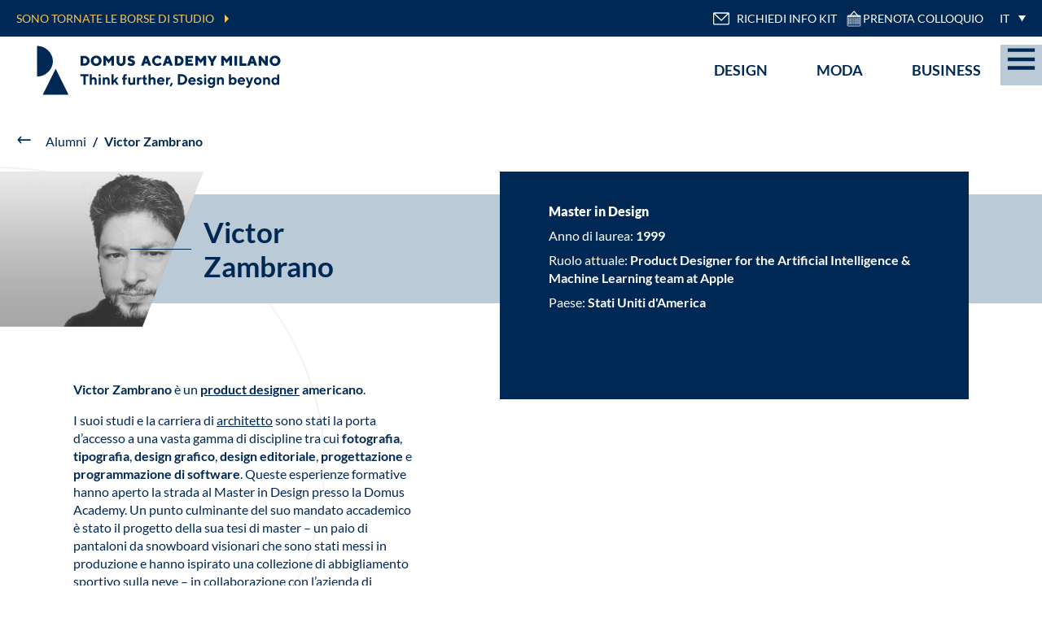

--- FILE ---
content_type: text/html; charset=UTF-8
request_url: https://www.domusacademy.com/it/alumni/victor-zambrano/
body_size: 63322
content:
<!doctype html>

<html lang="it" class="ak" data-kc="true">

<head><script id="ak-cnVtY29sbGVjdGlzbWFydGZyYW1l" class="KvISSj" type="akdefer-text/javascript">!function(){let e=!1;function t(...e){let t=new URLSearchParams(window.location.search).has("akRumDebug");t&&console.log(...e)}if(!("PerformanceObserver"in window)){console.warn("PerformanceObserver is not supported in this browser.");return}t("✅ Starting RUM collection...");let n=window.location.origin+"/isf-rum/collect",r="",o={typeOfCollection:"EMPTY",fullpath:window.location.href,userDate:new Date().toISOString(),requestedAt:"2026-02-03T05:49:45.977Z",userAgent:navigator.userAgent,operation:"MISS",device:"desktop",hfa:"V6904_/it/alumni/victor-zambrano/_desktop_bot",token:"-gGvniUBaMrq9geV.OtR9JU3cMzTkaSS7Cs8Dh1jEjij8HV1e_LIdjLWbLEnTMkgbB_jHhJk.RrrN1JsmqwPHziTzh1Tgbw",requestId:"fOpH5ow8WZALekhw8Osx",dc:"mx2",isfVm:"quicksilver-7-mx2-6",cookieBar:"UNKNOWN",referer:document.referrer||null,ttfb:null,lcp:null,cls:0,tlt:null,waterfall:{navigation:{},resources:[]}};if(""!==r&&null!==r){let a=document.cookie.split("; ").find(e=>e.startsWith(r));o.cookieBar=a?"NOT-VISIBLE":"VISIBLE",t(`🪣 Cookie ${r} ${a?"":"NOT"} found${a?`: ${a}`:""}`)}let i=!1,l=!1,s=!1;try{t("✅ Sending EMPTY response"),fetch(n,{method:"POST",body:JSON.stringify(o),headers:{"Content-Type":"application/json"},keepalive:!0})}catch(d){console.error("❌ EMPTY data send failed:",d)}function c(){if(!e&&(t("calling maybeSendRUM",{hasNavigation:i,hasLCP:l,hasCLS:s}),i&&l&&s)){t("\uD83D\uDE80 All metrics ready. Sending RUM data:",o),o.typeOfCollection="FULL";try{e=!0,fetch(n,{method:"POST",body:JSON.stringify(o),headers:{"Content-Type":"application/json"},keepalive:!0})}catch(r){console.error("❌ RUM data send failed:",r)}}}window.addEventListener("load",()=>{setTimeout(()=>{let e=performance.getEntriesByType("navigation")[0];e&&(o.ttfb=e.responseStart-e.requestStart,o.tlt=e.loadEventEnd-e.startTime,o.waterfall.navigation={fetchStart:e.fetchStart,domainLookupStart:e.domainLookupStart,domainLookupEnd:e.domainLookupEnd,connectStart:e.connectStart,connectEnd:e.connectEnd,requestStart:e.requestStart,responseStart:e.responseStart,responseEnd:e.responseEnd,domContentLoadedEventEnd:e.domContentLoadedEventEnd,loadEventEnd:e.loadEventEnd});let n=performance.getEntriesByType("resource");o.waterfall.resources=n.map(e=>({url:e.name,initiatorType:e.initiatorType,startTime:e.startTime,responseEnd:e.responseEnd,duration:e.duration})),t("\uD83D\uDCCA Navigation + Resources raccolti"),i=!0,c()},0)});let u=new PerformanceObserver(e=>{let n=e.getEntries(),r=n[n.length-1];r&&(o.lcp=r.startTime,t("\uD83D\uDDBC️ LCP recorded:",o.lcp,"ms"),l=!0,c())});u.observe({type:"largest-contentful-paint",buffered:!0});let p=0,f;setTimeout(()=>{s||(t("⏱️ CLS fallback timeout. Final CLS:",p),o.cls=null,s=!0,c())},3e3);let E=new PerformanceObserver(e=>{for(let n of e.getEntries())n.hadRecentInput||(p+=n.value);o.cls=p,t("\uD83D\uDD04 CLS updated:",p),clearTimeout(f),f=setTimeout(()=>{t("\uD83D\uDCE6 Final CLS ready:",p),s=!0,c()},1e3)});E.observe({type:"layout-shift",buffered:!0})}();</script>
    <!-- Cookie Bot -->
	        <script id="usercentrics-cmp" src="https://web.cmp.usercentrics.eu/ui/loader.js" data-settings-id="RfNy-me8KmJRrJ" async class="KvISSj" type="akdefer-text/javascript"></script>
	    <!-- End Cookie Bot -->

    <meta charset="UTF-8">
    <meta name="viewport" content="width=device-width, initial-scale=1, viewport-fit=cover">
    <link rel="preconnect" href="https://www.google.com">
    <link rel="profile" href="https://gmpg.org/xfn/11">

    <!-- jQuery/jQuery Cookie are loaded before Google Tag Manager -->
    <script type="akdefer-text/javascript" src="https://cdnjs.cloudflare.com/ajax/libs/jquery/3.6.0/jquery.min.js" id="jquery-cdn-js" class="KvISSj"></script>
    <script type="akdefer-text/javascript" src="https://cdnjs.cloudflare.com/ajax/libs/jquery-cookie/1.4.1/jquery.cookie.min.js" id="jquery-cookie-js" class="KvISSj">
    </script>

    <!-- Google Tag Manager -->
    <script class="KvISSj" type="akdefer-text/javascript">(function(w,d,s,l,i){w[l]=w[l]||[];w[l].push({'gtm.start':
                new Date().getTime(),event:'gtm.js'});var f=d.getElementsByTagName(s)[0],
            j=d.createElement(s),dl=l!='dataLayer'?'&l='+l:'';j.async=true;j.src=
            'https://www.googletagmanager.com/gtm.js?id='+i+dl;f.parentNode.insertBefore(j,f);
        })(window,document,'script','dataLayer','GTM-NBG8ZJH');</script>
    <!-- End Google Tag Manager -->

    <!-- Google Recaptcha -->
    <script src="https://www.google.com/recaptcha/api.js?render=6Lf46DYmAAAAAIlaZ-e7EJWRbsdmzVXe7reVfnwE" class="KvISSj" type="akdefer-text/javascript"></script>
    <!-- End Google Recaptcha -->

	<meta name="robots" content="index, follow, max-image-preview:large, max-snippet:-1, max-video-preview:-1">
	<style>img:is([sizes="auto" i], [sizes^="auto," i]) { contain-intrinsic-size: 3000px 1500px }</style>
	
	<!-- This site is optimized with the Yoast SEO plugin v26.3 - https://yoast.com/wordpress/plugins/seo/ -->
	<title>Victor Zambrano, Product Designer | Alumni | Domus Academy</title>
	<meta name="description" content="Conoscete gi&#xe0; il nostro ex-studente Victor Zambrano? Ha studiato Design presso Domus Academy e ora &#xe8; Product Designer presso Apple. Clicca per saperne di pi&#xf9;!">
	<link rel="canonical" href="https://www.domusacademy.com/it/alumni/victor-zambrano/">
	<meta property="og:locale" content="it_IT">
	<meta property="og:type" content="article">
	<meta property="og:title" content="Victor Zambrano, Product Designer | Alumni | Domus Academy">
	<meta property="og:description" content="Conoscete gi&#xe0; il nostro ex-studente Victor Zambrano? Ha studiato Design presso Domus Academy e ora &#xe8; Product Designer presso Apple. Clicca per saperne di pi&#xf9;!">
	<meta property="og:url" content="https://www.domusacademy.com/it/alumni/victor-zambrano/">
	<meta property="og:site_name" content="Domus Academy">
	<meta property="article:modified_time" content="2024-05-14T08:26:09+00:00">
	<meta name="twitter:card" content="summary_large_image">
	<script type="application/ld+json" class="yoast-schema-graph">{"@context":"https://schema.org","@graph":[{"@type":"WebPage","@id":"https://www.domusacademy.com/it/alumni/victor-zambrano/","url":"https://www.domusacademy.com/it/alumni/victor-zambrano/","name":"Victor Zambrano, Product Designer | Alumni | Domus Academy","isPartOf":{"@id":"https://www.domusacademy.com/it/#website"},"datePublished":"2023-08-22T15:20:44+00:00","dateModified":"2024-05-14T08:26:09+00:00","description":"Conoscete già il nostro ex-studente Victor Zambrano? Ha studiato Design presso Domus Academy e ora è Product Designer presso Apple. Clicca per saperne di più!","breadcrumb":{"@id":"https://www.domusacademy.com/it/alumni/victor-zambrano/#breadcrumb"},"inLanguage":"it-IT","potentialAction":[{"@type":"ReadAction","target":["https://www.domusacademy.com/it/alumni/victor-zambrano/"]}]},{"@type":"BreadcrumbList","@id":"https://www.domusacademy.com/it/alumni/victor-zambrano/#breadcrumb","itemListElement":[{"@type":"ListItem","position":1,"name":"Home","item":"https://www.domusacademy.com/it/"},{"@type":"ListItem","position":2,"name":"Alumni","item":"https://www.domusacademy.com/it/alumni/"},{"@type":"ListItem","position":3,"name":"Victor Zambrano"}]},{"@type":"WebSite","@id":"https://www.domusacademy.com/it/#website","url":"https://www.domusacademy.com/it/","name":"Domus Academy","description":"Scuola di Moda e Design Milano","publisher":{"@id":"https://www.domusacademy.com/it/#organization"},"potentialAction":[{"@type":"SearchAction","target":{"@type":"EntryPoint","urlTemplate":"https://www.domusacademy.com/it/?s={search_term_string}"},"query-input":{"@type":"PropertyValueSpecification","valueRequired":true,"valueName":"search_term_string"}}],"inLanguage":"it-IT"},{"@type":"Organization","@id":"https://www.domusacademy.com/it/#organization","name":"Domus Academy","url":"https://www.domusacademy.com/it/","logo":{"@type":"ImageObject","inLanguage":"it-IT","@id":"https://www.domusacademy.com/it/#/schema/logo/image/","url":"https://www.domusacademy.com/wp-content/uploads/2021/10/da-logo-img.png","contentUrl":"https://www.domusacademy.com/wp-content/uploads/2021/10/da-logo-img.png","width":250,"height":250,"caption":"Domus Academy"},"image":{"@id":"https://www.domusacademy.com/it/#/schema/logo/image/"},"email":"info@domusacademy.it","telephone":"+39-02-479-24471"}]}</script>
	<!-- / Yoast SEO plugin. -->


<link rel="alternate" type="application/rss+xml" title="Domus Academy &#xbb; Feed" href="https://www.domusacademy.com/it/feed/">
<link rel="alternate" type="application/rss+xml" title="Domus Academy &#xbb; Feed dei commenti" href="https://www.domusacademy.com/it/comments/feed/">
<link rel="stylesheet" id="isf-wordpress-plugin-style-css" href="/wp-content/plugins/ismartframe/assets/css/style.css?ver=1.4.0" type="text/css" media="all">
<style id="wp-emoji-styles-inline-css" type="text/css">

	img.wp-smiley, img.emoji {
		display: inline !important;
		border: none !important;
		box-shadow: none !important;
		height: 1em !important;
		width: 1em !important;
		margin: 0 0.07em !important;
		vertical-align: -0.1em !important;
		background: none !important;
		padding: 0 !important;
	}
</style>
<style id="classic-theme-styles-inline-css" type="text/css">
/*! This file is auto-generated */
.wp-block-button__link{color:#fff;background-color:#32373c;border-radius:9999px;box-shadow:none;text-decoration:none;padding:calc(.667em + 2px) calc(1.333em + 2px);font-size:1.125em}.wp-block-file__button{background:#32373c;color:#fff;text-decoration:none}
</style>
<style id="global-styles-inline-css" type="text/css">
:root{--wp--preset--aspect-ratio--square: 1;--wp--preset--aspect-ratio--4-3: 4/3;--wp--preset--aspect-ratio--3-4: 3/4;--wp--preset--aspect-ratio--3-2: 3/2;--wp--preset--aspect-ratio--2-3: 2/3;--wp--preset--aspect-ratio--16-9: 16/9;--wp--preset--aspect-ratio--9-16: 9/16;--wp--preset--color--black: #000000;--wp--preset--color--cyan-bluish-gray: #abb8c3;--wp--preset--color--white: #ffffff;--wp--preset--color--pale-pink: #f78da7;--wp--preset--color--vivid-red: #cf2e2e;--wp--preset--color--luminous-vivid-orange: #ff6900;--wp--preset--color--luminous-vivid-amber: #fcb900;--wp--preset--color--light-green-cyan: #7bdcb5;--wp--preset--color--vivid-green-cyan: #00d084;--wp--preset--color--pale-cyan-blue: #8ed1fc;--wp--preset--color--vivid-cyan-blue: #0693e3;--wp--preset--color--vivid-purple: #9b51e0;--wp--preset--gradient--vivid-cyan-blue-to-vivid-purple: linear-gradient(135deg,rgba(6,147,227,1) 0%,rgb(155,81,224) 100%);--wp--preset--gradient--light-green-cyan-to-vivid-green-cyan: linear-gradient(135deg,rgb(122,220,180) 0%,rgb(0,208,130) 100%);--wp--preset--gradient--luminous-vivid-amber-to-luminous-vivid-orange: linear-gradient(135deg,rgba(252,185,0,1) 0%,rgba(255,105,0,1) 100%);--wp--preset--gradient--luminous-vivid-orange-to-vivid-red: linear-gradient(135deg,rgba(255,105,0,1) 0%,rgb(207,46,46) 100%);--wp--preset--gradient--very-light-gray-to-cyan-bluish-gray: linear-gradient(135deg,rgb(238,238,238) 0%,rgb(169,184,195) 100%);--wp--preset--gradient--cool-to-warm-spectrum: linear-gradient(135deg,rgb(74,234,220) 0%,rgb(151,120,209) 20%,rgb(207,42,186) 40%,rgb(238,44,130) 60%,rgb(251,105,98) 80%,rgb(254,248,76) 100%);--wp--preset--gradient--blush-light-purple: linear-gradient(135deg,rgb(255,206,236) 0%,rgb(152,150,240) 100%);--wp--preset--gradient--blush-bordeaux: linear-gradient(135deg,rgb(254,205,165) 0%,rgb(254,45,45) 50%,rgb(107,0,62) 100%);--wp--preset--gradient--luminous-dusk: linear-gradient(135deg,rgb(255,203,112) 0%,rgb(199,81,192) 50%,rgb(65,88,208) 100%);--wp--preset--gradient--pale-ocean: linear-gradient(135deg,rgb(255,245,203) 0%,rgb(182,227,212) 50%,rgb(51,167,181) 100%);--wp--preset--gradient--electric-grass: linear-gradient(135deg,rgb(202,248,128) 0%,rgb(113,206,126) 100%);--wp--preset--gradient--midnight: linear-gradient(135deg,rgb(2,3,129) 0%,rgb(40,116,252) 100%);--wp--preset--font-size--small: 13px;--wp--preset--font-size--medium: 20px;--wp--preset--font-size--large: 36px;--wp--preset--font-size--x-large: 42px;--wp--preset--spacing--20: 0.44rem;--wp--preset--spacing--30: 0.67rem;--wp--preset--spacing--40: 1rem;--wp--preset--spacing--50: 1.5rem;--wp--preset--spacing--60: 2.25rem;--wp--preset--spacing--70: 3.38rem;--wp--preset--spacing--80: 5.06rem;--wp--preset--shadow--natural: 6px 6px 9px rgba(0, 0, 0, 0.2);--wp--preset--shadow--deep: 12px 12px 50px rgba(0, 0, 0, 0.4);--wp--preset--shadow--sharp: 6px 6px 0px rgba(0, 0, 0, 0.2);--wp--preset--shadow--outlined: 6px 6px 0px -3px rgba(255, 255, 255, 1), 6px 6px rgba(0, 0, 0, 1);--wp--preset--shadow--crisp: 6px 6px 0px rgba(0, 0, 0, 1);}:where(.is-layout-flex){gap: 0.5em;}:where(.is-layout-grid){gap: 0.5em;}body .is-layout-flex{display: flex;}.is-layout-flex{flex-wrap: wrap;align-items: center;}.is-layout-flex > :is(*, div){margin: 0;}body .is-layout-grid{display: grid;}.is-layout-grid > :is(*, div){margin: 0;}:where(.wp-block-columns.is-layout-flex){gap: 2em;}:where(.wp-block-columns.is-layout-grid){gap: 2em;}:where(.wp-block-post-template.is-layout-flex){gap: 1.25em;}:where(.wp-block-post-template.is-layout-grid){gap: 1.25em;}.has-black-color{color: var(--wp--preset--color--black) !important;}.has-cyan-bluish-gray-color{color: var(--wp--preset--color--cyan-bluish-gray) !important;}.has-white-color{color: var(--wp--preset--color--white) !important;}.has-pale-pink-color{color: var(--wp--preset--color--pale-pink) !important;}.has-vivid-red-color{color: var(--wp--preset--color--vivid-red) !important;}.has-luminous-vivid-orange-color{color: var(--wp--preset--color--luminous-vivid-orange) !important;}.has-luminous-vivid-amber-color{color: var(--wp--preset--color--luminous-vivid-amber) !important;}.has-light-green-cyan-color{color: var(--wp--preset--color--light-green-cyan) !important;}.has-vivid-green-cyan-color{color: var(--wp--preset--color--vivid-green-cyan) !important;}.has-pale-cyan-blue-color{color: var(--wp--preset--color--pale-cyan-blue) !important;}.has-vivid-cyan-blue-color{color: var(--wp--preset--color--vivid-cyan-blue) !important;}.has-vivid-purple-color{color: var(--wp--preset--color--vivid-purple) !important;}.has-black-background-color{background-color: var(--wp--preset--color--black) !important;}.has-cyan-bluish-gray-background-color{background-color: var(--wp--preset--color--cyan-bluish-gray) !important;}.has-white-background-color{background-color: var(--wp--preset--color--white) !important;}.has-pale-pink-background-color{background-color: var(--wp--preset--color--pale-pink) !important;}.has-vivid-red-background-color{background-color: var(--wp--preset--color--vivid-red) !important;}.has-luminous-vivid-orange-background-color{background-color: var(--wp--preset--color--luminous-vivid-orange) !important;}.has-luminous-vivid-amber-background-color{background-color: var(--wp--preset--color--luminous-vivid-amber) !important;}.has-light-green-cyan-background-color{background-color: var(--wp--preset--color--light-green-cyan) !important;}.has-vivid-green-cyan-background-color{background-color: var(--wp--preset--color--vivid-green-cyan) !important;}.has-pale-cyan-blue-background-color{background-color: var(--wp--preset--color--pale-cyan-blue) !important;}.has-vivid-cyan-blue-background-color{background-color: var(--wp--preset--color--vivid-cyan-blue) !important;}.has-vivid-purple-background-color{background-color: var(--wp--preset--color--vivid-purple) !important;}.has-black-border-color{border-color: var(--wp--preset--color--black) !important;}.has-cyan-bluish-gray-border-color{border-color: var(--wp--preset--color--cyan-bluish-gray) !important;}.has-white-border-color{border-color: var(--wp--preset--color--white) !important;}.has-pale-pink-border-color{border-color: var(--wp--preset--color--pale-pink) !important;}.has-vivid-red-border-color{border-color: var(--wp--preset--color--vivid-red) !important;}.has-luminous-vivid-orange-border-color{border-color: var(--wp--preset--color--luminous-vivid-orange) !important;}.has-luminous-vivid-amber-border-color{border-color: var(--wp--preset--color--luminous-vivid-amber) !important;}.has-light-green-cyan-border-color{border-color: var(--wp--preset--color--light-green-cyan) !important;}.has-vivid-green-cyan-border-color{border-color: var(--wp--preset--color--vivid-green-cyan) !important;}.has-pale-cyan-blue-border-color{border-color: var(--wp--preset--color--pale-cyan-blue) !important;}.has-vivid-cyan-blue-border-color{border-color: var(--wp--preset--color--vivid-cyan-blue) !important;}.has-vivid-purple-border-color{border-color: var(--wp--preset--color--vivid-purple) !important;}.has-vivid-cyan-blue-to-vivid-purple-gradient-background{background: var(--wp--preset--gradient--vivid-cyan-blue-to-vivid-purple) !important;}.has-light-green-cyan-to-vivid-green-cyan-gradient-background{background: var(--wp--preset--gradient--light-green-cyan-to-vivid-green-cyan) !important;}.has-luminous-vivid-amber-to-luminous-vivid-orange-gradient-background{background: var(--wp--preset--gradient--luminous-vivid-amber-to-luminous-vivid-orange) !important;}.has-luminous-vivid-orange-to-vivid-red-gradient-background{background: var(--wp--preset--gradient--luminous-vivid-orange-to-vivid-red) !important;}.has-very-light-gray-to-cyan-bluish-gray-gradient-background{background: var(--wp--preset--gradient--very-light-gray-to-cyan-bluish-gray) !important;}.has-cool-to-warm-spectrum-gradient-background{background: var(--wp--preset--gradient--cool-to-warm-spectrum) !important;}.has-blush-light-purple-gradient-background{background: var(--wp--preset--gradient--blush-light-purple) !important;}.has-blush-bordeaux-gradient-background{background: var(--wp--preset--gradient--blush-bordeaux) !important;}.has-luminous-dusk-gradient-background{background: var(--wp--preset--gradient--luminous-dusk) !important;}.has-pale-ocean-gradient-background{background: var(--wp--preset--gradient--pale-ocean) !important;}.has-electric-grass-gradient-background{background: var(--wp--preset--gradient--electric-grass) !important;}.has-midnight-gradient-background{background: var(--wp--preset--gradient--midnight) !important;}.has-small-font-size{font-size: var(--wp--preset--font-size--small) !important;}.has-medium-font-size{font-size: var(--wp--preset--font-size--medium) !important;}.has-large-font-size{font-size: var(--wp--preset--font-size--large) !important;}.has-x-large-font-size{font-size: var(--wp--preset--font-size--x-large) !important;}
:where(.wp-block-post-template.is-layout-flex){gap: 1.25em;}:where(.wp-block-post-template.is-layout-grid){gap: 1.25em;}
:where(.wp-block-columns.is-layout-flex){gap: 2em;}:where(.wp-block-columns.is-layout-grid){gap: 2em;}
:root :where(.wp-block-pullquote){font-size: 1.5em;line-height: 1.6;}
</style>
<link rel="stylesheet" id="wpml-legacy-dropdown-click-0-css" href="/wp-content/plugins/sitepress-multilingual-cms/templates/language-switchers/legacy-dropdown-click/style.min.css?ver=1" type="text/css" media="all">
<style id="wpml-legacy-dropdown-click-0-inline-css" type="text/css">
.wpml-ls-statics-shortcode_actions{background-color:#002855;}.wpml-ls-statics-shortcode_actions, .wpml-ls-statics-shortcode_actions .wpml-ls-sub-menu, .wpml-ls-statics-shortcode_actions a {border-color:#002855;}.wpml-ls-statics-shortcode_actions a, .wpml-ls-statics-shortcode_actions .wpml-ls-sub-menu a, .wpml-ls-statics-shortcode_actions .wpml-ls-sub-menu a:link, .wpml-ls-statics-shortcode_actions li:not(.wpml-ls-current-language) .wpml-ls-link, .wpml-ls-statics-shortcode_actions li:not(.wpml-ls-current-language) .wpml-ls-link:link {color:#ffffff;background-color:#002855;}.wpml-ls-statics-shortcode_actions .wpml-ls-sub-menu a:hover,.wpml-ls-statics-shortcode_actions .wpml-ls-sub-menu a:focus, .wpml-ls-statics-shortcode_actions .wpml-ls-sub-menu a:link:hover, .wpml-ls-statics-shortcode_actions .wpml-ls-sub-menu a:link:focus {color:#f5c55c;background-color:#002855;}.wpml-ls-statics-shortcode_actions .wpml-ls-current-language > a {color:#ffffff;background-color:#002855;}.wpml-ls-statics-shortcode_actions .wpml-ls-current-language:hover>a, .wpml-ls-statics-shortcode_actions .wpml-ls-current-language>a:focus {color:#f5c55c;background-color:#002855;}
</style>
<link rel="stylesheet" id="theme-fonts-css" href="/wp-content/themes/domusacademy/dist/fonts/fonts.css?ver=1.0.0" type="text/css" media="all">
<link rel="stylesheet" id="wipstart-style-css" href="/wp-content/themes/domusacademy/dist/main.css?ver=1770048617" type="text/css" media="all">
<script type="akdefer-text/javascript" src="/wp-includes/js/jquery/jquery.min.js?ver=3.7.1" id="jquery-core-js" class="KvISSj"></script>
<script type="akdefer-text/javascript" src="/wp-includes/js/jquery/jquery-migrate.min.js?ver=3.4.1" id="jquery-migrate-js" class="KvISSj"></script>
<script type="akdefer-text/javascript" src="/wp-content/plugins/sitepress-multilingual-cms/templates/language-switchers/legacy-dropdown-click/script.min.js?ver=1" id="wpml-legacy-dropdown-click-0-js" class="KvISSj"></script>
<link rel="https://api.w.org/" href="https://www.domusacademy.com/it/wp-json/"><link rel="alternate" title="JSON" type="application/json" href="https://www.domusacademy.com/it/wp-json/wp/v2/alumni/49927"><link rel="EditURI" type="application/rsd+xml" title="RSD" href="https://www.domusacademy.com/xmlrpc.php?rsd">
<meta name="generator" content="WordPress 6.8.3">
<link rel="shortlink" href="https://www.domusacademy.com/it/?p=49927">
<link rel="alternate" title="oEmbed (JSON)" type="application/json+oembed" href="https://www.domusacademy.com/it/wp-json/oembed/1.0/embed?url=https%3A%2F%2Fwww.domusacademy.com%2Fit%2Falumni%2Fvictor-zambrano%2F">
<link rel="alternate" title="oEmbed (XML)" type="text/xml+oembed" href="https://www.domusacademy.com/it/wp-json/oembed/1.0/embed?url=https%3A%2F%2Fwww.domusacademy.com%2Fit%2Falumni%2Fvictor-zambrano%2F&amp;format=xml">
<meta name="generator" content="WPML ver:4.8.5 stt:1,4,3,27,42,2;">
<script type="akdefer-text/javascript" class="KvISSj">
(function(url){
	if(/(?:Chrome\/26\.0\.1410\.63 Safari\/537\.31|WordfenceTestMonBot)/.test(navigator.userAgent)){ return; }
	var addEvent = function(evt, handler) {
		if (window.addEventListener) {
			document.addEventListener(evt, handler, false);
		} else if (window.attachEvent) {
			document.attachEvent('on' + evt, handler);
		}
	};
	var removeEvent = function(evt, handler) {
		if (window.removeEventListener) {
			document.removeEventListener(evt, handler, false);
		} else if (window.detachEvent) {
			document.detachEvent('on' + evt, handler);
		}
	};
	var evts = 'contextmenu dblclick drag dragend dragenter dragleave dragover dragstart drop keydown keypress keyup mousedown mousemove mouseout mouseover mouseup mousewheel scroll'.split(' ');
	var logHuman = function() {
		if (window.wfLogHumanRan) { return; }
		window.wfLogHumanRan = true;
		var wfscr = document.createElement('script');
		wfscr.type = 'text/javascript';
		wfscr.async = true;
		wfscr.src = url + '&r=' + Math.random();
		(document.getElementsByTagName('head')[0]||document.getElementsByTagName('body')[0]).appendChild(wfscr);
		for (var i = 0; i < evts.length; i++) {
			removeEvent(evts[i], logHuman);
		}
	};
	for (var i = 0; i < evts.length; i++) {
		addEvent(evts[i], logHuman);
	}
})('//www.domusacademy.com/it/?wordfence_lh=1&hid=E2CA21EDC18416A22C7D37B8BC621493');
</script><link rel="icon" href="/wp-content/uploads/2021/10/cropped-favicon-3-32x32.png" sizes="32x32">
<link rel="icon" href="/wp-content/uploads/2021/10/cropped-favicon-3-192x192.png" sizes="192x192">
<link rel="apple-touch-icon" href="https://www.domusacademy.com/wp-content/uploads/2021/10/cropped-favicon-3-180x180.png">
<meta name="msapplication-TileImage" content="/wp-content/uploads/2021/10/cropped-favicon-3-270x270.png">

<style id="" data-snippets="956-959">.c-home-hero-slider .splide{visibility: visible;}.qnEEsm div.c-home-hero-slider .splide__track .splide__slide:nth-child(1) .image__wrapper{background-size: cover;background-position: top;}.single-landing.qnEEsm html{--js-header-height: 58px;}.single-jobs-trends .c-accordions__accordion:nth-child(2)~.c-accordions__accordion .c-accordions__accordion__text{height:0;overflow:hidden;}.qnEEsm #c-three-columns-1.c-three-columns .three-cols__columns>.three-cols__bg-box{background:#fff;}.qnEEsm  #c-three-columns-1.c-three-columns .three-cols__columns>.three-cols__bg-box+div{background-image: url(/wp-content/uploads/2021/09/bg-card-01.jpg?akmax=400)!important;}.qnEEsm .c-main-header+[data-header-mask]{height:90px;}.vAupMq .c-main-header+[data-header-mask]{height:137px;}.vAupMq.home #c-three-columns-1.c-three-columns .three-cols__columns{grid-template-columns: 36% 36% 28%;}.home  #c-three-columns-1.c-three-columns .three-cols__columns>.three-cols__bg-box+.column .column__wrapper .column__title{color: rgb(245,197,92);}.card-image{height: 100%;background-size: contain;background-repeat: no-repeat;}</style></head>

<body class="wp-singular alumni-template-default single single-alumni postid-49927 wp-custom-logo wp-theme-domusacademy group-blog  jcOTzV bpjxRC1-it bpjxRC2-alumni bpjxRC3-victor-zambrano Pqlwrg4 NdYEaR vAupMq rxKoykUS AKfDoi" data-js-component="Page">
<!-- Google Tag Manager (noscript) -->
<noscript><iframe src="https://www.googletagmanager.com/ns.html?id=GTM-NBG8ZJH" height="0" width="0" style="display:none;visibility:hidden"></iframe></noscript>
<!-- End Google Tag Manager (noscript) -->


<div id="country" data-country="it" hidden></div>
<div id="page" class="site ">
<!--TODO: clean all landing & ty-landing conditions-->
<div class="c-main-header --transparent" data-component="MainHeaderComponent" data-color-bg>
            <div class="main-header__info-strip" data-info-strip>
            <div class="info-left">
                <div class="info">
                    <a href="https://competition.domusacademy.com/" target="_blank">SONO TORNATE LE BORSE DI STUDIO</a>
                </div>
            </div>
            <div class="info-right">
                <div class="info-right__item info-kit">
                    <a data-component="LinkToContactFormComponent" href="/it/contattaci/"> <svg width="22px" height="22px" viewBox="0 0 25 25" version="1.1" xmlns="http://www.w3.org/2000/svg" xmlns:xlink="http://www.w3.org/1999/xlink">
    <g transform="matrix(1,0,0,1,4.54747e-13,-0.361367)" fill="currentColor">
        <g id="Artboard">
            <g>
                <g transform="matrix(1.00065,0,0,1.00065,-5570.84,-5401.72)">
                    <path d="M5591.04,5404.3C5591.04,5403.23 5590.18,5402.37 5589.11,5402.37L5570.28,5402.37C5569.21,5402.37 5568.35,5403.23 5568.35,5404.3L5568.35,5417.79C5568.35,5418.85 5569.21,5419.72 5570.28,5419.72C5570.28,5419.72 5589.11,5419.72 5589.11,5419.72C5590.18,5419.72 5591.04,5418.85 5591.04,5417.79C5591.04,5417.79 5591.04,5404.3 5591.04,5404.3ZM5589.54,5404.3L5589.54,5417.79C5589.54,5418.02 5589.35,5418.22 5589.11,5418.22L5570.28,5418.22C5570.04,5418.22 5569.85,5418.02 5569.85,5417.79C5569.85,5417.79 5569.85,5404.3 5569.85,5404.3C5569.85,5404.06 5570.04,5403.87 5570.28,5403.87L5589.11,5403.87C5589.35,5403.87 5589.54,5404.06 5589.54,5404.3Z"/>
                </g>
                <g transform="matrix(1.00065,0,0,1.00065,-5570.85,-5401.72)">
                    <path d="M5589.4,5402.78L5579.8,5412.35C5579.8,5412.35 5569.99,5402.87 5569.99,5402.87C5569.69,5402.59 5569.22,5402.6 5568.93,5402.89C5568.64,5403.19 5568.65,5403.66 5568.95,5403.95L5579.29,5413.94C5579.58,5414.22 5580.05,5414.22 5580.34,5413.93L5590.46,5403.84C5590.75,5403.55 5590.75,5403.07 5590.46,5402.78C5590.17,5402.49 5589.69,5402.48 5589.4,5402.78Z"/>
                </g>
            </g>
        </g>
    </g>
</svg>
 RICHIEDI INFO KIT</a>
                </div>
                <div class="info-right__item ">
                    <a href="https://booking.domusacademy.com/booking-form" target="_blank"> <svg width="22px" height="22px" viewBox="0 0 22 22" version="1.1" xmlns="http://www.w3.org/2000/svg" xmlns:xlink="http://www.w3.org/1999/xlink" xml:space="preserve" xmlns:serif="http://www.serif.com/" style="fill-rule:evenodd;clip-rule:evenodd;stroke-linecap:round;stroke-linejoin:round;stroke-miterlimit:1.5;">
    <g transform="matrix(1.77459,0,0,12.2399,-1059.9,-7917.81)">
        <g>
            <g transform="matrix(0.506652,0,0,0.387423,426.845,582.17)">
                <g transform="matrix(0.19512,0,0,0.0337451,-4894.82,-122.647)">
                    <path d="M26917.8,8632.87C26917.8,8630.19 26915.8,8628.02 26913.4,8628.02L26832.3,8628.02C26829.9,8628.02 26827.9,8630.19 26827.9,8632.87L26827.9,8704.62C26827.9,8707.3 26829.9,8709.48 26832.3,8709.48L26913.4,8709.48C26915.8,8709.48 26917.8,8707.3 26917.8,8704.62L26917.8,8632.87Z" style="fill:none;stroke:currentColor;stroke-width:4.83px;"/>
                </g>
                <g transform="matrix(0.663278,0,0,0.12376,-17554.7,-898.231)">
                    <path d="M26978.9,8620.97L26978.9,8620.97L26978.9,8623.22L27005.3,8623.22L27005.3,8620.97L27005.3,8620.97C27005.2,8620.07 27004.5,8619.37 27003.6,8619.37L26980.7,8619.37C26979.8,8619.37 26979,8620.07 26978.9,8620.97ZM26982.1,8620.05C26982.6,8620.05 26983.1,8620.49 26983.1,8621.02C26983.1,8621.56 26982.6,8622 26982.1,8622C26981.5,8622 26981.1,8621.56 26981.1,8621.02C26981.1,8620.49 26981.5,8620.05 26982.1,8620.05ZM26986.1,8620.05C26986.6,8620.05 26987.1,8620.49 26987.1,8621.02C26987.1,8621.56 26986.6,8622 26986.1,8622C26985.6,8622 26985.1,8621.56 26985.1,8621.02C26985.1,8620.49 26985.6,8620.05 26986.1,8620.05ZM26990.1,8620.05C26990.7,8620.05 26991.1,8620.49 26991.1,8621.02C26991.1,8621.56 26990.7,8622 26990.1,8622C26989.6,8622 26989.1,8621.56 26989.1,8621.02C26989.1,8620.49 26989.6,8620.05 26990.1,8620.05ZM27002.2,8620.05C27002.7,8620.05 27003.2,8620.49 27003.2,8621.02C27003.2,8621.56 27002.7,8622 27002.2,8622C27001.6,8622 27001.2,8621.56 27001.2,8621.02C27001.2,8620.49 27001.6,8620.05 27002.2,8620.05ZM26994.1,8620.05C26994.7,8620.05 26995.1,8620.49 26995.1,8621.02C26995.1,8621.56 26994.7,8622 26994.1,8622C26993.6,8622 26993.2,8621.56 26993.2,8621.02C26993.2,8620.49 26993.6,8620.05 26994.1,8620.05ZM26998.2,8620.05C26998.7,8620.05 26999.1,8620.49 26999.1,8621.02C26999.1,8621.56 26998.7,8622 26998.2,8622C26997.6,8622 26997.2,8621.56 26997.2,8621.02C26997.2,8620.49 26997.6,8620.05 26998.2,8620.05Z" style="fill:currentColor;"/>
                </g>
                <g transform="matrix(0.663278,0,0,0.12376,-17554.7,-898.231)">
                    <path d="M26984.2,8619.77L26992.3,8610.93L27000.3,8619.97" style="fill:none;stroke:currentColor;stroke-width:2px;"/>
                </g>
            </g>
            <g transform="matrix(0.336051,0,0,0.0479477,-8331.59,259.14)">
                <path d="M26579.1,8105.28C26579.1,8104.96 26578.9,8104.7 26578.6,8104.7L26577.3,8104.7C26577,8104.7 26576.7,8104.96 26576.7,8105.28L26576.7,8106.43C26576.7,8106.74 26577,8107 26577.3,8107L26578.6,8107C26578.9,8107 26579.1,8106.74 26579.1,8106.43L26579.1,8105.28Z" style="fill:currentColor;"/>
            </g>
            <g transform="matrix(0.336051,0,0,0.0479477,-8331.59,259.303)">
                <path d="M26579.1,8105.28C26579.1,8104.96 26578.9,8104.7 26578.6,8104.7L26577.3,8104.7C26577,8104.7 26576.7,8104.96 26576.7,8105.28L26576.7,8106.43C26576.7,8106.74 26577,8107 26577.3,8107L26578.6,8107C26578.9,8107 26579.1,8106.74 26579.1,8106.43L26579.1,8105.28Z" style="fill:currentColor;"/>
            </g>
            <g transform="matrix(0.336051,0,0,0.0479477,-8331.59,259.463)">
                <path d="M26579.1,8105.28C26579.1,8104.96 26578.9,8104.7 26578.6,8104.7L26577.3,8104.7C26577,8104.7 26576.7,8104.96 26576.7,8105.28L26576.7,8106.43C26576.7,8106.74 26577,8107 26577.3,8107L26578.6,8107C26578.9,8107 26579.1,8106.74 26579.1,8106.43L26579.1,8105.28Z" style="fill:currentColor;"/>
            </g>
            <g transform="matrix(0.336051,0,0,0.0479477,-8331.59,259.624)">
                <path d="M26579.1,8105.28C26579.1,8104.96 26578.9,8104.7 26578.6,8104.7L26577.3,8104.7C26577,8104.7 26576.7,8104.96 26576.7,8105.28L26576.7,8106.43C26576.7,8106.74 26577,8107 26577.3,8107L26578.6,8107C26578.9,8107 26579.1,8106.74 26579.1,8106.43L26579.1,8105.28Z" style="fill:currentColor;"/>
            </g>
            <g transform="matrix(0.336051,0,0,0.0479477,-8329.28,259.14)">
                <path d="M26579.1,8105.28C26579.1,8104.96 26578.9,8104.7 26578.6,8104.7L26577.3,8104.7C26577,8104.7 26576.7,8104.96 26576.7,8105.28L26576.7,8106.43C26576.7,8106.74 26577,8107 26577.3,8107L26578.6,8107C26578.9,8107 26579.1,8106.74 26579.1,8106.43L26579.1,8105.28Z" style="fill:currentColor;"/>
            </g>
            <g transform="matrix(0.336051,0,0,0.0479477,-8329.28,259.303)">
                <path d="M26579.1,8105.28C26579.1,8104.96 26578.9,8104.7 26578.6,8104.7L26577.3,8104.7C26577,8104.7 26576.7,8104.96 26576.7,8105.28L26576.7,8106.43C26576.7,8106.74 26577,8107 26577.3,8107L26578.6,8107C26578.9,8107 26579.1,8106.74 26579.1,8106.43L26579.1,8105.28Z" style="fill:currentColor;"/>
            </g>
            <g transform="matrix(0.336051,0,0,0.0479477,-8329.28,259.463)">
                <path d="M26579.1,8105.28C26579.1,8104.96 26578.9,8104.7 26578.6,8104.7L26577.3,8104.7C26577,8104.7 26576.7,8104.96 26576.7,8105.28L26576.7,8106.43C26576.7,8106.74 26577,8107 26577.3,8107L26578.6,8107C26578.9,8107 26579.1,8106.74 26579.1,8106.43L26579.1,8105.28Z" style="fill:currentColor;"/>
            </g>
            <g transform="matrix(0.336051,0,0,0.0479477,-8329.28,259.624)">
                <path d="M26579.1,8105.28C26579.1,8104.96 26578.9,8104.7 26578.6,8104.7L26577.3,8104.7C26577,8104.7 26576.7,8104.96 26576.7,8105.28L26576.7,8106.43C26576.7,8106.74 26577,8107 26577.3,8107L26578.6,8107C26578.9,8107 26579.1,8106.74 26579.1,8106.43L26579.1,8105.28Z" style="fill:currentColor;"/>
            </g>
            <g transform="matrix(0.336051,0,0,0.0479477,-8328.12,259.14)">
                <path d="M26579.1,8105.28C26579.1,8104.96 26578.9,8104.7 26578.6,8104.7L26577.3,8104.7C26577,8104.7 26576.7,8104.96 26576.7,8105.28L26576.7,8106.43C26576.7,8106.74 26577,8107 26577.3,8107L26578.6,8107C26578.9,8107 26579.1,8106.74 26579.1,8106.43L26579.1,8105.28Z" style="fill:currentColor;"/>
            </g>
            <g transform="matrix(0.336051,0,0,0.0479477,-8328.12,259.303)">
                <path d="M26579.1,8105.28C26579.1,8104.96 26578.9,8104.7 26578.6,8104.7L26577.3,8104.7C26577,8104.7 26576.7,8104.96 26576.7,8105.28L26576.7,8106.43C26576.7,8106.74 26577,8107 26577.3,8107L26578.6,8107C26578.9,8107 26579.1,8106.74 26579.1,8106.43L26579.1,8105.28Z" style="fill:currentColor;"/>
            </g>
            <g transform="matrix(0.336051,0,0,0.0479477,-8328.12,259.463)">
                <path d="M26579.1,8105.28C26579.1,8104.96 26578.9,8104.7 26578.6,8104.7L26577.3,8104.7C26577,8104.7 26576.7,8104.96 26576.7,8105.28L26576.7,8106.43C26576.7,8106.74 26577,8107 26577.3,8107L26578.6,8107C26578.9,8107 26579.1,8106.74 26579.1,8106.43L26579.1,8105.28Z" style="fill:currentColor;"/>
            </g>
            <g transform="matrix(0.336051,0,0,0.0479477,-8328.12,259.624)">
                <path d="M26579.1,8105.28C26579.1,8104.96 26578.9,8104.7 26578.6,8104.7L26577.3,8104.7C26577,8104.7 26576.7,8104.96 26576.7,8105.28L26576.7,8106.43C26576.7,8106.74 26577,8107 26577.3,8107L26578.6,8107C26578.9,8107 26579.1,8106.74 26579.1,8106.43L26579.1,8105.28Z" style="fill:currentColor;"/>
            </g>
            <g transform="matrix(0.336051,0,0,0.0479477,-8326.96,259.14)">
                <path d="M26579.1,8105.28C26579.1,8104.96 26578.9,8104.7 26578.6,8104.7L26577.3,8104.7C26577,8104.7 26576.7,8104.96 26576.7,8105.28L26576.7,8106.43C26576.7,8106.74 26577,8107 26577.3,8107L26578.6,8107C26578.9,8107 26579.1,8106.74 26579.1,8106.43L26579.1,8105.28Z" style="fill:currentColor;"/>
            </g>
            <g transform="matrix(0.336051,0,0,0.0479477,-8326.96,259.303)">
                <path d="M26579.1,8105.28C26579.1,8104.96 26578.9,8104.7 26578.6,8104.7L26577.3,8104.7C26577,8104.7 26576.7,8104.96 26576.7,8105.28L26576.7,8106.43C26576.7,8106.74 26577,8107 26577.3,8107L26578.6,8107C26578.9,8107 26579.1,8106.74 26579.1,8106.43L26579.1,8105.28Z" style="fill:currentColor;"/>
            </g>
            <g transform="matrix(0.336051,0,0,0.0479477,-8326.96,259.463)">
                <path d="M26579.1,8105.28C26579.1,8104.96 26578.9,8104.7 26578.6,8104.7L26577.3,8104.7C26577,8104.7 26576.7,8104.96 26576.7,8105.28L26576.7,8106.43C26576.7,8106.74 26577,8107 26577.3,8107L26578.6,8107C26578.9,8107 26579.1,8106.74 26579.1,8106.43L26579.1,8105.28Z" style="fill:currentColor;"/>
            </g>
            <g transform="matrix(0.336051,0,0,0.0479477,-8326.96,259.624)">
                <path d="M26579.1,8105.28C26579.1,8104.96 26578.9,8104.7 26578.6,8104.7L26577.3,8104.7C26577,8104.7 26576.7,8104.96 26576.7,8105.28L26576.7,8106.43C26576.7,8106.74 26577,8107 26577.3,8107L26578.6,8107C26578.9,8107 26579.1,8106.74 26579.1,8106.43L26579.1,8105.28Z" style="fill:currentColor;"/>
            </g>
            <g transform="matrix(0.336051,0,0,0.0479477,-8325.8,259.14)">
                <path d="M26579.1,8105.28C26579.1,8104.96 26578.9,8104.7 26578.6,8104.7L26577.3,8104.7C26577,8104.7 26576.7,8104.96 26576.7,8105.28L26576.7,8106.43C26576.7,8106.74 26577,8107 26577.3,8107L26578.6,8107C26578.9,8107 26579.1,8106.74 26579.1,8106.43L26579.1,8105.28Z" style="fill:currentColor;"/>
            </g>
            <g transform="matrix(0.336051,0,0,0.0479477,-8325.8,259.303)">
                <path d="M26579.1,8105.28C26579.1,8104.96 26578.9,8104.7 26578.6,8104.7L26577.3,8104.7C26577,8104.7 26576.7,8104.96 26576.7,8105.28L26576.7,8106.43C26576.7,8106.74 26577,8107 26577.3,8107L26578.6,8107C26578.9,8107 26579.1,8106.74 26579.1,8106.43L26579.1,8105.28Z" style="fill:currentColor;"/>
            </g>
            <g transform="matrix(0.336051,0,0,0.0479477,-8325.8,259.463)">
                <path d="M26579.1,8105.28C26579.1,8104.96 26578.9,8104.7 26578.6,8104.7L26577.3,8104.7C26577,8104.7 26576.7,8104.96 26576.7,8105.28L26576.7,8106.43C26576.7,8106.74 26577,8107 26577.3,8107L26578.6,8107C26578.9,8107 26579.1,8106.74 26579.1,8106.43L26579.1,8105.28Z" style="fill:currentColor;"/>
            </g>
            <g transform="matrix(0.336051,0,0,0.0479477,-8325.8,259.624)">
                <path d="M26579.1,8105.28C26579.1,8104.96 26578.9,8104.7 26578.6,8104.7L26577.3,8104.7C26577,8104.7 26576.7,8104.96 26576.7,8105.28L26576.7,8106.43C26576.7,8106.74 26577,8107 26577.3,8107L26578.6,8107C26578.9,8107 26579.1,8106.74 26579.1,8106.43L26579.1,8105.28Z" style="fill:currentColor;"/>
            </g>
            <g transform="matrix(0.336051,0,0,0.0479477,-8324.64,259.14)">
                <path d="M26579.1,8105.28C26579.1,8104.96 26578.9,8104.7 26578.6,8104.7L26577.3,8104.7C26577,8104.7 26576.7,8104.96 26576.7,8105.28L26576.7,8106.43C26576.7,8106.74 26577,8107 26577.3,8107L26578.6,8107C26578.9,8107 26579.1,8106.74 26579.1,8106.43L26579.1,8105.28Z" style="fill:currentColor;"/>
            </g>
            <g transform="matrix(0.336051,0,0,0.0479477,-8324.64,259.303)">
                <path d="M26579.1,8105.28C26579.1,8104.96 26578.9,8104.7 26578.6,8104.7L26577.3,8104.7C26577,8104.7 26576.7,8104.96 26576.7,8105.28L26576.7,8106.43C26576.7,8106.74 26577,8107 26577.3,8107L26578.6,8107C26578.9,8107 26579.1,8106.74 26579.1,8106.43L26579.1,8105.28Z" style="fill:currentColor;"/>
            </g>
            <g transform="matrix(0.336051,0,0,0.0479477,-8324.64,259.463)">
                <path d="M26579.1,8105.28C26579.1,8104.96 26578.9,8104.7 26578.6,8104.7L26577.3,8104.7C26577,8104.7 26576.7,8104.96 26576.7,8105.28L26576.7,8106.43C26576.7,8106.74 26577,8107 26577.3,8107L26578.6,8107C26578.9,8107 26579.1,8106.74 26579.1,8106.43L26579.1,8105.28Z" style="fill:currentColor;"/>
            </g>
            <g transform="matrix(0.336051,0,0,0.0479477,-8324.64,259.624)">
                <path d="M26579.1,8105.28C26579.1,8104.96 26578.9,8104.7 26578.6,8104.7L26577.3,8104.7C26577,8104.7 26576.7,8104.96 26576.7,8105.28L26576.7,8106.43C26576.7,8106.74 26577,8107 26577.3,8107L26578.6,8107C26578.9,8107 26579.1,8106.74 26579.1,8106.43L26579.1,8105.28Z" style="fill:currentColor;"/>
            </g>
            <g transform="matrix(0.336051,0,0,0.0479477,-8330.43,259.14)">
                <path d="M26579.1,8105.28C26579.1,8104.96 26578.9,8104.7 26578.6,8104.7L26577.3,8104.7C26577,8104.7 26576.7,8104.96 26576.7,8105.28L26576.7,8106.43C26576.7,8106.74 26577,8107 26577.3,8107L26578.6,8107C26578.9,8107 26579.1,8106.74 26579.1,8106.43L26579.1,8105.28Z" style="fill:currentColor;"/>
            </g>
            <g transform="matrix(0.336051,0,0,0.0479477,-8330.43,259.303)">
                <path d="M26579.1,8105.28C26579.1,8104.96 26578.9,8104.7 26578.6,8104.7L26577.3,8104.7C26577,8104.7 26576.7,8104.96 26576.7,8105.28L26576.7,8106.43C26576.7,8106.74 26577,8107 26577.3,8107L26578.6,8107C26578.9,8107 26579.1,8106.74 26579.1,8106.43L26579.1,8105.28Z" style="fill:currentColor;"/>
            </g>
            <g transform="matrix(0.336051,0,0,0.0479477,-8330.43,259.463)">
                <path d="M26579.1,8105.28C26579.1,8104.96 26578.9,8104.7 26578.6,8104.7L26577.3,8104.7C26577,8104.7 26576.7,8104.96 26576.7,8105.28L26576.7,8106.43C26576.7,8106.74 26577,8107 26577.3,8107L26578.6,8107C26578.9,8107 26579.1,8106.74 26579.1,8106.43L26579.1,8105.28Z" style="fill:currentColor;"/>
            </g>
            <g transform="matrix(0.336051,0,0,0.0479477,-8330.43,259.624)">
                <path d="M26579.1,8105.28C26579.1,8104.96 26578.9,8104.7 26578.6,8104.7L26577.3,8104.7C26577,8104.7 26576.7,8104.96 26576.7,8105.28L26576.7,8106.43C26576.7,8106.74 26577,8107 26577.3,8107L26578.6,8107C26578.9,8107 26579.1,8106.74 26579.1,8106.43L26579.1,8105.28Z" style="fill:currentColor;"/>
            </g>
        </g>
    </g>
</svg>
 PRENOTA COLLOQUIO</a>
                </div>
                <nav class="c-lang-switcher" data-component="LangSwitcherComponent">
    
<div class="wpml-ls-statics-shortcode_actions wpml-ls wpml-ls-legacy-dropdown-click js-wpml-ls-legacy-dropdown-click" id="lang_sel_click">
	<ul role="menu">

		<li class="wpml-ls-slot-shortcode_actions wpml-ls-item wpml-ls-item-it wpml-ls-current-language wpml-ls-item-legacy-dropdown-click" role="none">

			<a href="#" class="js-wpml-ls-item-toggle wpml-ls-item-toggle lang_sel_sel icl-it" role="menuitem" title="Passa a IT">
                <span class="wpml-ls-native icl_lang_sel_native" role="menuitem">IT</span></a>

			<ul class="js-wpml-ls-sub-menu wpml-ls-sub-menu" role="menu">
				
					<li class="icl-en wpml-ls-slot-shortcode_actions wpml-ls-item wpml-ls-item-en wpml-ls-first-item" role="none">
						<a href="/alumni/victor-zambrano/" class="wpml-ls-link" role="menuitem" aria-label="Passa a EN" title="Passa a EN">
                            <span class="wpml-ls-display icl_lang_sel_translated">EN</span></a>
					</li>

				
					<li class="icl-es wpml-ls-slot-shortcode_actions wpml-ls-item wpml-ls-item-es wpml-ls-last-item" role="none">
						<a href="/es/alumni/victor-zambrano/" class="wpml-ls-link" role="menuitem" aria-label="Passa a ES" title="Passa a ES">
                            <span class="wpml-ls-display icl_lang_sel_translated">ES</span></a>
					</li>

							</ul>

		</li>

	</ul>
</div>
</nav>
            </div>
        </div>
        <div class="main-header__wrapper" data-header-wrapper>
        <div class="main-header__wrapper__inner no-margin no-padding">
                            <a href="/it/" class="main-header__logo">
                    <div class="logo-horizontal ">
                                                <!--
                        -->                        <div class="logo-horizontal__dark">
                            <img src="/wp-content/themes/domusacademy/dist/images/da-logo-2024-dark.svg" alt="da logo 2024 dark" class="da-logo ">
                            <img src="/wp-content/themes/domusacademy/dist/images/da-logo-2024-payoff-dark.svg" alt="da logo 2024 payoff dark" class="da-logo-payoff ">
                        </div>
                        <div class="logo-horizontal__light">
                            <img src="/wp-content/themes/domusacademy/dist/images/da-logo-2024-light.svg" alt="da logo 2024 light" class="da-logo ">
                            <img src="/wp-content/themes/domusacademy/dist/images/da-logo-2024-payoff-light.svg" alt="da logo 2024 payoff light" class="da-logo-payoff ">
                        </div>
                    </div>
                                    </a>
                <div class="main-header__navigation">
                    <nav class="navigation__areas" data-track-items>
                        <ul id="menu-menu-areas-it" class="nav-list areas"><li id="menu-item-10414" class="menu-item menu-item-type-taxonomy menu-item-object-course-area menu-item-10414 nav-list__item"><a href="/it/corsi/design/">Design</a></li>
<li id="menu-item-10416" class="menu-item menu-item-type-taxonomy menu-item-object-course-area menu-item-10416 nav-list__item"><a href="/it/corsi/moda/">Moda</a></li>
<li id="menu-item-10413" class="menu-item menu-item-type-taxonomy menu-item-object-course-area menu-item-10413 nav-list__item"><a href="/it/corsi/business/">Business</a></li>
</ul>                    </nav>
                </div>
                    </div>
                    <div class="main-header__menu-trigger">
                <div class="icon-container">
                    <div class="menu-icon-wrapper" data-menu-burger>
                        <i class="icon-menu"><svg width="35px" height="35px" viewBox="0 0 40 40" version="1.1" xmlns="http://www.w3.org/2000/svg" xmlns:xlink="http://www.w3.org/1999/xlink">
    <g id="Artboard" stroke="none" stroke-width="1" fill="currentColor" fill-rule="evenodd">
        <g id="Group-4" transform="translate(1.000000, 5.000000)">
            <polygon id="Fill-1" points="0 30 38 30 38 25 0 25"/>
            <polygon id="Fill-2" points="0 18 38 18 38 13 0 13"/>
            <polygon id="Fill-3" points="0 5 38 5 38 0 0 0"/>
        </g>
    </g>
</svg></i>
                    </div>
                </div>
            </div>
                        </div>
</div>
<div data-header-mask><!--placeholder to observe header--></div>

    <div class="c-main-menu" data-component="MainMenuComponent">
    <div class="main-menu__controls">
        <nav class="c-lang-switcher" data-component="LangSwitcherComponent">
    
<div class="wpml-ls-statics-shortcode_actions wpml-ls wpml-ls-legacy-dropdown-click js-wpml-ls-legacy-dropdown-click" id="lang_sel_click">
	<ul role="menu">

		<li class="wpml-ls-slot-shortcode_actions wpml-ls-item wpml-ls-item-it wpml-ls-current-language wpml-ls-item-legacy-dropdown-click" role="none">

			<a href="#" class="js-wpml-ls-item-toggle wpml-ls-item-toggle lang_sel_sel icl-it" role="menuitem" title="Passa a IT">
                <span class="wpml-ls-native icl_lang_sel_native" role="menuitem">IT</span></a>

			<ul class="js-wpml-ls-sub-menu wpml-ls-sub-menu" role="menu">
				
					<li class="icl-en wpml-ls-slot-shortcode_actions wpml-ls-item wpml-ls-item-en wpml-ls-first-item" role="none">
						<a href="/alumni/victor-zambrano/" class="wpml-ls-link" role="menuitem" aria-label="Passa a EN" title="Passa a EN">
                            <span class="wpml-ls-display icl_lang_sel_translated">EN</span></a>
					</li>

				
					<li class="icl-es wpml-ls-slot-shortcode_actions wpml-ls-item wpml-ls-item-es wpml-ls-last-item" role="none">
						<a href="/es/alumni/victor-zambrano/" class="wpml-ls-link" role="menuitem" aria-label="Passa a ES" title="Passa a ES">
                            <span class="wpml-ls-display icl_lang_sel_translated">ES</span></a>
					</li>

							</ul>

		</li>

	</ul>
</div>
</nav>
        <button type="button" class="main-menu__close action--close" data-menu-close>
            <i><svg width="25px" height="25px" viewBox="0 0 25 25" version="1.1" xmlns="http://www.w3.org/2000/svg" xmlns:xlink="http://www.w3.org/1999/xlink">
    <g id="Artboard" stroke="none" stroke-width="1" fill="none" fill-rule="evenodd">
        <polygon id="Fill-1" fill="currentColor" points="24.0013 2.9168 14.4174 12.5007 24.0013 22.0845 22.0845 24.0013 12.5006 14.4174 2.9168 24.0013 1 22.0845 10.5839 12.5007 1 2.9168 2.9168 1 12.5006 10.5839 22.0845 1"/>
    </g>
</svg></i>
        </button>
    </div>
    <div class="menu__item menu__item--1" data-direction="bt">
        <div class="menu__item-inner">
            <!--Programs block-->
            <div class="main-menu__programs">
                <div class="main-menu__programs__wrapper">
                    <!--<div class="main-menu__programs__title">
                                            </div>-->
                    <nav class="main-menu__programs__nav" data-track-items>
                        <a href="/it/programmi/corsi-triennali/">Corsi Triennali</a>
<a href="/it/programmi/corsi-master-postlaurea/">Master &amp; Bienni Specialistici</a>
<a href="/it/programmi/corsi-semestrali-postlaurea/">Corsi Semestrali</a>
<a href="/it/programmi/corsi-advanced-postlaurea/">Corsi Advanced</a>
<a href="/it/programmi/corsi-brevi/">Corsi Brevi</a>
                    </nav>
                </div>
                <div class="main-menu__programs__areas">
                    <div class="main-menu__programs__areas__nav" data-track-items>
                        <nav class="menu"><li class="menu-item menu-item-type-taxonomy menu-item-object-course-area menu-item-10414"><a href="/it/corsi/design/">Design</a></li>
<li class="menu-item menu-item-type-taxonomy menu-item-object-course-area menu-item-10416"><a href="/it/corsi/moda/">Moda</a></li>
<li class="menu-item menu-item-type-taxonomy menu-item-object-course-area menu-item-10413"><a href="/it/corsi/business/">Business</a></li>
</nav>                    </div>
                </div>
            </div>
            <!--END Programs block-->
        </div>
    </div>
    <div class="menu__item menu__item--2" data-direction="lr">
                <div class="menu__item-inner">
            <!--Image Link block-->
            <div class="main-menu__image-link main-menu__article">
                <picture>
                    <img src="[data-uri]" alt="TerraVista 843 x 615 " data-src="/wp-content/uploads/2022/10/TerraVista_843-x-615_.jpg" class="owWZon">
                </picture>
                <div class="main-menu__article__wrapper">
                    <span class="main-menu__article__label">Online</span>
                    <span class="main-menu__article__date"></span>
                    <span class="main-menu__article__title">OPEN DAY+</span>
                    <span class="main-menu__article__text"><p>Guarda i video on demand e partecipa ad una delle sessioni live disponibili!</p>
</span>
                    <a href="/it/open-day/" class="btn-stroked-light">REGISTRATI</a>
                </div>
            </div>
            <!--END Image Link block-->
        </div>
    </div>
    <div class="menu__item menu__item--3" data-direction="bt">
        <div class="menu__item-inner">
            <!--MAIN NAVIGATION-->
            <div class="main-menu__navigation">
                <nav class="c-lang-switcher" data-component="LangSwitcherComponent">
    
<div class="wpml-ls-statics-shortcode_actions wpml-ls wpml-ls-legacy-dropdown-click js-wpml-ls-legacy-dropdown-click" id="lang_sel_click">
	<ul role="menu">

		<li class="wpml-ls-slot-shortcode_actions wpml-ls-item wpml-ls-item-it wpml-ls-current-language wpml-ls-item-legacy-dropdown-click" role="none">

			<a href="#" class="js-wpml-ls-item-toggle wpml-ls-item-toggle lang_sel_sel icl-it" role="menuitem" title="Passa a IT">
                <span class="wpml-ls-native icl_lang_sel_native" role="menuitem">IT</span></a>

			<ul class="js-wpml-ls-sub-menu wpml-ls-sub-menu" role="menu">
				
					<li class="icl-en wpml-ls-slot-shortcode_actions wpml-ls-item wpml-ls-item-en wpml-ls-first-item" role="none">
						<a href="/alumni/victor-zambrano/" class="wpml-ls-link" role="menuitem" aria-label="Passa a EN" title="Passa a EN">
                            <span class="wpml-ls-display icl_lang_sel_translated">EN</span></a>
					</li>

				
					<li class="icl-es wpml-ls-slot-shortcode_actions wpml-ls-item wpml-ls-item-es wpml-ls-last-item" role="none">
						<a href="/es/alumni/victor-zambrano/" class="wpml-ls-link" role="menuitem" aria-label="Passa a ES" title="Passa a ES">
                            <span class="wpml-ls-display icl_lang_sel_translated">ES</span></a>
					</li>

							</ul>

		</li>

	</ul>
</div>
</nav>
                <div class="main-menu__navigation__levels" data-menu-levels>
                    <nav class="navigation__first-lvl" data-main-level data-track-items>
                        <ul id="menu-main-menu-general-it" class="nav-list first-lvl&quot;"><li id="menu-item-10417" class="w-child menu-item menu-item-type-custom menu-item-object-custom menu-item-has-children menu-item-10417 nav-list__item"><a href="#">Chi siamo</a>
<ul class="sub-menu">
	<li id="menu-item-61634" class="menu-item menu-item-type-post_type menu-item-object-page menu-item-61634 nav-list__item"><a href="/it/la-scuola/">La Scuola</a></li>
	<li id="menu-item-62889" class="menu-item menu-item-type-post_type menu-item-object-page menu-item-62889 nav-list__item"><a href="/it/direzione-generale-accademica/">Direzione Generale e Accademica</a></li>
	<li id="menu-item-61635" class="menu-item menu-item-type-post_type menu-item-object-page menu-item-61635 nav-list__item"><a href="/it/posizionamento-riconoscimenti/">Posizionamento e riconoscimenti</a></li>
	<li id="menu-item-61636" class="menu-item menu-item-type-post_type menu-item-object-page menu-item-61636 nav-list__item"><a href="/it/accreditamento/">Accreditamento</a></li>
	<li id="menu-item-61637" class="menu-item menu-item-type-post_type menu-item-object-page menu-item-61637 nav-list__item"><a href="/it/aziende/">Aziende</a></li>
	<li id="menu-item-61638" class="menu-item menu-item-type-post_type menu-item-object-page menu-item-61638 nav-list__item"><a href="/it/servizi-campus/">Laboratori e Servizi</a></li>
	<li id="menu-item-61639" class="menu-item menu-item-type-post_type menu-item-object-page menu-item-61639 nav-list__item"><a href="/it/vivere-milano/">Vivere Milano</a></li>
	<li id="menu-item-86429" class="menu-item menu-item-type-post_type menu-item-object-page menu-item-86429 nav-list__item"><a href="/it/domande-frequenti/">FAQ</a></li>
</ul>
</li>
<li id="menu-item-10420" class="w-child menu-item menu-item-type-custom menu-item-object-custom menu-item-has-children menu-item-10420 nav-list__item"><a href="#">Ammissioni</a>
<ul class="sub-menu">
	<li id="menu-item-61644" class="menu-item menu-item-type-post_type menu-item-object-page menu-item-61644 nav-list__item"><a href="/it/requisiti-ammissione/">Requisiti di ammissione</a></li>
	<li id="menu-item-61643" class="menu-item menu-item-type-post_type menu-item-object-page menu-item-61643 nav-list__item"><a href="/it/come-candidarsi/">Come candidarsi</a></li>
	<li id="menu-item-64467" class="menu-item menu-item-type-post_type menu-item-object-page menu-item-64467 nav-list__item"><a href="/it/rette-borse-di-studio/">Rette e borse di studio</a></li>
</ul>
</li>
<li id="menu-item-10421" class="w-child menu-item menu-item-type-custom menu-item-object-custom menu-item-has-children menu-item-10421 nav-list__item"><a href="#">Servizi</a>
<ul class="sub-menu">
	<li id="menu-item-61645" class="menu-item menu-item-type-post_type menu-item-object-page menu-item-61645 nav-list__item"><a href="/it/career-service/">Career Service</a></li>
	<li id="menu-item-61646" class="menu-item menu-item-type-post_type menu-item-object-page menu-item-61646 nav-list__item"><a href="/it/esperienza-professionale/">Esperienza Professionale</a></li>
	<li id="menu-item-61647" class="menu-item menu-item-type-post_type menu-item-object-page menu-item-61647 nav-list__item"><a href="/it/indagine-carriera/">Indagine di Carriera</a></li>
	<li id="menu-item-61648" class="menu-item menu-item-type-post_type menu-item-object-page menu-item-61648 nav-list__item"><a href="/it/servizi-studenti/">Servizi agli Studenti</a></li>
	<li id="menu-item-61705" class="menu-item menu-item-type-post_type menu-item-object-page menu-item-61705 nav-list__item"><a href="/it/servizi-di-alloggio/">Servizi di alloggio</a></li>
	<li id="menu-item-61641" class="menu-item menu-item-type-post_type menu-item-object-page menu-item-61641 nav-list__item"><a href="/it/uffici-internazionali/">Uffici Internazionali</a></li>
	<li id="menu-item-61640" class="menu-item menu-item-type-post_type menu-item-object-page menu-item-61640 nav-list__item"><a href="/it/partner-internazionali/">Partner Internazionali</a></li>
</ul>
</li>
<li id="menu-item-10745" class="menu-item menu-item-type-post_type_archive menu-item-object-projects menu-item-10745 nav-list__item"><a href="/it/progetti/">Progetti</a></li>
<li id="menu-item-10746" class="menu-item menu-item-type-post_type_archive menu-item-object-alumni menu-item-10746 nav-list__item"><a href="/it/alumni/">Alumni</a></li>
<li id="menu-item-61691" class="menu-item menu-item-type-post_type menu-item-object-page current_page_parent menu-item-61691 nav-list__item"><a href="/it/news/">News &amp; Eventi</a></li>
<li id="menu-item-88015" class="menu-item menu-item-type-post_type menu-item-object-page menu-item-88015 nav-list__item"><a href="/it/open-day/">Open Day<br>Scuola di Design e Moda</a></li>
<li id="menu-item-90300" class="menu-item menu-item-type-post_type_archive menu-item-object-jobs-trends menu-item-90300 nav-list__item"><a href="/it/the-envisioner-magazine/">The Envisioner Mag</a></li>
</ul>                    </nav>
                </div>
            </div>
            <!--END MAIN NAVIGATION-->
        </div>
    </div>
    <div class="menu__item menu__item--4" data-direction="rl">
                <div class="menu__item-inner menu__item-news">
            <!--NEWS SQUARE-->
            <div class="main-menu__news main-menu__article">
                <picture>
                    <img src="[data-uri]" alt="843.615 3" data-src="/wp-content/uploads/2023/11/843.615-3.png" class="owWZon">
                </picture>
                <div class="main-menu__article__wrapper">
                    <span class="main-menu__article__label">Deadline: 13 marzo</span>
                    <span class="main-menu__article__date"></span>
                    <span class="main-menu__article__title">NUOVE BORSE DI STUDIO</span>
                    <span class="main-menu__article__text"><p>Partecipa ai nuovi Contest a portfolio o a progetto: potrai ottenere una borsa di studio per i Master e i Bienni Specialistici&#xa0;in partenza in autunno 2026.</p>
</span>
                    <a href="/it/news/borse-di-studio/" class="btn-stroked-light">INVIA LA TUA CANDIDATURA</a>
                </div>
            </div>
            <!--END NEWS SQUARE-->
        </div>
    </div>
    <div class="menu__item menu__item--5" data-direction="tb">
        <div class="menu__item-inner">
            <!--CONTACT US BLOCK-->
            <div class="main-menu__contact-us">
                <div class="main-menu__contact-us__wrapper">
                    <div class="main-menu__contact-us__text">
                        Ti servono informazioni o vorresti prenotare un appuntamento?                    </div>
                    <nav class="main-menu__contact-us__nav">
                        <ul>
                            <li data-track-items>
                                <a class="--info-kit" href="/it/contattaci/">
                                    <i><svg width="22px" height="22px" viewBox="0 0 25 25" version="1.1" xmlns="http://www.w3.org/2000/svg" xmlns:xlink="http://www.w3.org/1999/xlink">
    <g transform="matrix(1,0,0,1,4.54747e-13,-0.361367)" fill="currentColor">
        <g id="Artboard">
            <g>
                <g transform="matrix(1.00065,0,0,1.00065,-5570.84,-5401.72)">
                    <path d="M5591.04,5404.3C5591.04,5403.23 5590.18,5402.37 5589.11,5402.37L5570.28,5402.37C5569.21,5402.37 5568.35,5403.23 5568.35,5404.3L5568.35,5417.79C5568.35,5418.85 5569.21,5419.72 5570.28,5419.72C5570.28,5419.72 5589.11,5419.72 5589.11,5419.72C5590.18,5419.72 5591.04,5418.85 5591.04,5417.79C5591.04,5417.79 5591.04,5404.3 5591.04,5404.3ZM5589.54,5404.3L5589.54,5417.79C5589.54,5418.02 5589.35,5418.22 5589.11,5418.22L5570.28,5418.22C5570.04,5418.22 5569.85,5418.02 5569.85,5417.79C5569.85,5417.79 5569.85,5404.3 5569.85,5404.3C5569.85,5404.06 5570.04,5403.87 5570.28,5403.87L5589.11,5403.87C5589.35,5403.87 5589.54,5404.06 5589.54,5404.3Z"/>
                </g>
                <g transform="matrix(1.00065,0,0,1.00065,-5570.85,-5401.72)">
                    <path d="M5589.4,5402.78L5579.8,5412.35C5579.8,5412.35 5569.99,5402.87 5569.99,5402.87C5569.69,5402.59 5569.22,5402.6 5568.93,5402.89C5568.64,5403.19 5568.65,5403.66 5568.95,5403.95L5579.29,5413.94C5579.58,5414.22 5580.05,5414.22 5580.34,5413.93L5590.46,5403.84C5590.75,5403.55 5590.75,5403.07 5590.46,5402.78C5590.17,5402.49 5589.69,5402.48 5589.4,5402.78Z"/>
                </g>
            </g>
        </g>
    </g>
</svg>
</i>
                                    <span> Richiedi Info Kit</span>
                                </a>
                            </li>
                            <li>
                                <a href="https://booking.domusacademy.com/booking-form" target="_blank">
                                    <i><svg width="22px" height="22px" viewBox="0 0 22 22" version="1.1" xmlns="http://www.w3.org/2000/svg" xmlns:xlink="http://www.w3.org/1999/xlink" xml:space="preserve" xmlns:serif="http://www.serif.com/" style="fill-rule:evenodd;clip-rule:evenodd;stroke-linecap:round;stroke-linejoin:round;stroke-miterlimit:1.5;">
    <g transform="matrix(1.77459,0,0,12.2399,-1059.9,-7917.81)">
        <g>
            <g transform="matrix(0.506652,0,0,0.387423,426.845,582.17)">
                <g transform="matrix(0.19512,0,0,0.0337451,-4894.82,-122.647)">
                    <path d="M26917.8,8632.87C26917.8,8630.19 26915.8,8628.02 26913.4,8628.02L26832.3,8628.02C26829.9,8628.02 26827.9,8630.19 26827.9,8632.87L26827.9,8704.62C26827.9,8707.3 26829.9,8709.48 26832.3,8709.48L26913.4,8709.48C26915.8,8709.48 26917.8,8707.3 26917.8,8704.62L26917.8,8632.87Z" style="fill:none;stroke:currentColor;stroke-width:4.83px;"/>
                </g>
                <g transform="matrix(0.663278,0,0,0.12376,-17554.7,-898.231)">
                    <path d="M26978.9,8620.97L26978.9,8620.97L26978.9,8623.22L27005.3,8623.22L27005.3,8620.97L27005.3,8620.97C27005.2,8620.07 27004.5,8619.37 27003.6,8619.37L26980.7,8619.37C26979.8,8619.37 26979,8620.07 26978.9,8620.97ZM26982.1,8620.05C26982.6,8620.05 26983.1,8620.49 26983.1,8621.02C26983.1,8621.56 26982.6,8622 26982.1,8622C26981.5,8622 26981.1,8621.56 26981.1,8621.02C26981.1,8620.49 26981.5,8620.05 26982.1,8620.05ZM26986.1,8620.05C26986.6,8620.05 26987.1,8620.49 26987.1,8621.02C26987.1,8621.56 26986.6,8622 26986.1,8622C26985.6,8622 26985.1,8621.56 26985.1,8621.02C26985.1,8620.49 26985.6,8620.05 26986.1,8620.05ZM26990.1,8620.05C26990.7,8620.05 26991.1,8620.49 26991.1,8621.02C26991.1,8621.56 26990.7,8622 26990.1,8622C26989.6,8622 26989.1,8621.56 26989.1,8621.02C26989.1,8620.49 26989.6,8620.05 26990.1,8620.05ZM27002.2,8620.05C27002.7,8620.05 27003.2,8620.49 27003.2,8621.02C27003.2,8621.56 27002.7,8622 27002.2,8622C27001.6,8622 27001.2,8621.56 27001.2,8621.02C27001.2,8620.49 27001.6,8620.05 27002.2,8620.05ZM26994.1,8620.05C26994.7,8620.05 26995.1,8620.49 26995.1,8621.02C26995.1,8621.56 26994.7,8622 26994.1,8622C26993.6,8622 26993.2,8621.56 26993.2,8621.02C26993.2,8620.49 26993.6,8620.05 26994.1,8620.05ZM26998.2,8620.05C26998.7,8620.05 26999.1,8620.49 26999.1,8621.02C26999.1,8621.56 26998.7,8622 26998.2,8622C26997.6,8622 26997.2,8621.56 26997.2,8621.02C26997.2,8620.49 26997.6,8620.05 26998.2,8620.05Z" style="fill:currentColor;"/>
                </g>
                <g transform="matrix(0.663278,0,0,0.12376,-17554.7,-898.231)">
                    <path d="M26984.2,8619.77L26992.3,8610.93L27000.3,8619.97" style="fill:none;stroke:currentColor;stroke-width:2px;"/>
                </g>
            </g>
            <g transform="matrix(0.336051,0,0,0.0479477,-8331.59,259.14)">
                <path d="M26579.1,8105.28C26579.1,8104.96 26578.9,8104.7 26578.6,8104.7L26577.3,8104.7C26577,8104.7 26576.7,8104.96 26576.7,8105.28L26576.7,8106.43C26576.7,8106.74 26577,8107 26577.3,8107L26578.6,8107C26578.9,8107 26579.1,8106.74 26579.1,8106.43L26579.1,8105.28Z" style="fill:currentColor;"/>
            </g>
            <g transform="matrix(0.336051,0,0,0.0479477,-8331.59,259.303)">
                <path d="M26579.1,8105.28C26579.1,8104.96 26578.9,8104.7 26578.6,8104.7L26577.3,8104.7C26577,8104.7 26576.7,8104.96 26576.7,8105.28L26576.7,8106.43C26576.7,8106.74 26577,8107 26577.3,8107L26578.6,8107C26578.9,8107 26579.1,8106.74 26579.1,8106.43L26579.1,8105.28Z" style="fill:currentColor;"/>
            </g>
            <g transform="matrix(0.336051,0,0,0.0479477,-8331.59,259.463)">
                <path d="M26579.1,8105.28C26579.1,8104.96 26578.9,8104.7 26578.6,8104.7L26577.3,8104.7C26577,8104.7 26576.7,8104.96 26576.7,8105.28L26576.7,8106.43C26576.7,8106.74 26577,8107 26577.3,8107L26578.6,8107C26578.9,8107 26579.1,8106.74 26579.1,8106.43L26579.1,8105.28Z" style="fill:currentColor;"/>
            </g>
            <g transform="matrix(0.336051,0,0,0.0479477,-8331.59,259.624)">
                <path d="M26579.1,8105.28C26579.1,8104.96 26578.9,8104.7 26578.6,8104.7L26577.3,8104.7C26577,8104.7 26576.7,8104.96 26576.7,8105.28L26576.7,8106.43C26576.7,8106.74 26577,8107 26577.3,8107L26578.6,8107C26578.9,8107 26579.1,8106.74 26579.1,8106.43L26579.1,8105.28Z" style="fill:currentColor;"/>
            </g>
            <g transform="matrix(0.336051,0,0,0.0479477,-8329.28,259.14)">
                <path d="M26579.1,8105.28C26579.1,8104.96 26578.9,8104.7 26578.6,8104.7L26577.3,8104.7C26577,8104.7 26576.7,8104.96 26576.7,8105.28L26576.7,8106.43C26576.7,8106.74 26577,8107 26577.3,8107L26578.6,8107C26578.9,8107 26579.1,8106.74 26579.1,8106.43L26579.1,8105.28Z" style="fill:currentColor;"/>
            </g>
            <g transform="matrix(0.336051,0,0,0.0479477,-8329.28,259.303)">
                <path d="M26579.1,8105.28C26579.1,8104.96 26578.9,8104.7 26578.6,8104.7L26577.3,8104.7C26577,8104.7 26576.7,8104.96 26576.7,8105.28L26576.7,8106.43C26576.7,8106.74 26577,8107 26577.3,8107L26578.6,8107C26578.9,8107 26579.1,8106.74 26579.1,8106.43L26579.1,8105.28Z" style="fill:currentColor;"/>
            </g>
            <g transform="matrix(0.336051,0,0,0.0479477,-8329.28,259.463)">
                <path d="M26579.1,8105.28C26579.1,8104.96 26578.9,8104.7 26578.6,8104.7L26577.3,8104.7C26577,8104.7 26576.7,8104.96 26576.7,8105.28L26576.7,8106.43C26576.7,8106.74 26577,8107 26577.3,8107L26578.6,8107C26578.9,8107 26579.1,8106.74 26579.1,8106.43L26579.1,8105.28Z" style="fill:currentColor;"/>
            </g>
            <g transform="matrix(0.336051,0,0,0.0479477,-8329.28,259.624)">
                <path d="M26579.1,8105.28C26579.1,8104.96 26578.9,8104.7 26578.6,8104.7L26577.3,8104.7C26577,8104.7 26576.7,8104.96 26576.7,8105.28L26576.7,8106.43C26576.7,8106.74 26577,8107 26577.3,8107L26578.6,8107C26578.9,8107 26579.1,8106.74 26579.1,8106.43L26579.1,8105.28Z" style="fill:currentColor;"/>
            </g>
            <g transform="matrix(0.336051,0,0,0.0479477,-8328.12,259.14)">
                <path d="M26579.1,8105.28C26579.1,8104.96 26578.9,8104.7 26578.6,8104.7L26577.3,8104.7C26577,8104.7 26576.7,8104.96 26576.7,8105.28L26576.7,8106.43C26576.7,8106.74 26577,8107 26577.3,8107L26578.6,8107C26578.9,8107 26579.1,8106.74 26579.1,8106.43L26579.1,8105.28Z" style="fill:currentColor;"/>
            </g>
            <g transform="matrix(0.336051,0,0,0.0479477,-8328.12,259.303)">
                <path d="M26579.1,8105.28C26579.1,8104.96 26578.9,8104.7 26578.6,8104.7L26577.3,8104.7C26577,8104.7 26576.7,8104.96 26576.7,8105.28L26576.7,8106.43C26576.7,8106.74 26577,8107 26577.3,8107L26578.6,8107C26578.9,8107 26579.1,8106.74 26579.1,8106.43L26579.1,8105.28Z" style="fill:currentColor;"/>
            </g>
            <g transform="matrix(0.336051,0,0,0.0479477,-8328.12,259.463)">
                <path d="M26579.1,8105.28C26579.1,8104.96 26578.9,8104.7 26578.6,8104.7L26577.3,8104.7C26577,8104.7 26576.7,8104.96 26576.7,8105.28L26576.7,8106.43C26576.7,8106.74 26577,8107 26577.3,8107L26578.6,8107C26578.9,8107 26579.1,8106.74 26579.1,8106.43L26579.1,8105.28Z" style="fill:currentColor;"/>
            </g>
            <g transform="matrix(0.336051,0,0,0.0479477,-8328.12,259.624)">
                <path d="M26579.1,8105.28C26579.1,8104.96 26578.9,8104.7 26578.6,8104.7L26577.3,8104.7C26577,8104.7 26576.7,8104.96 26576.7,8105.28L26576.7,8106.43C26576.7,8106.74 26577,8107 26577.3,8107L26578.6,8107C26578.9,8107 26579.1,8106.74 26579.1,8106.43L26579.1,8105.28Z" style="fill:currentColor;"/>
            </g>
            <g transform="matrix(0.336051,0,0,0.0479477,-8326.96,259.14)">
                <path d="M26579.1,8105.28C26579.1,8104.96 26578.9,8104.7 26578.6,8104.7L26577.3,8104.7C26577,8104.7 26576.7,8104.96 26576.7,8105.28L26576.7,8106.43C26576.7,8106.74 26577,8107 26577.3,8107L26578.6,8107C26578.9,8107 26579.1,8106.74 26579.1,8106.43L26579.1,8105.28Z" style="fill:currentColor;"/>
            </g>
            <g transform="matrix(0.336051,0,0,0.0479477,-8326.96,259.303)">
                <path d="M26579.1,8105.28C26579.1,8104.96 26578.9,8104.7 26578.6,8104.7L26577.3,8104.7C26577,8104.7 26576.7,8104.96 26576.7,8105.28L26576.7,8106.43C26576.7,8106.74 26577,8107 26577.3,8107L26578.6,8107C26578.9,8107 26579.1,8106.74 26579.1,8106.43L26579.1,8105.28Z" style="fill:currentColor;"/>
            </g>
            <g transform="matrix(0.336051,0,0,0.0479477,-8326.96,259.463)">
                <path d="M26579.1,8105.28C26579.1,8104.96 26578.9,8104.7 26578.6,8104.7L26577.3,8104.7C26577,8104.7 26576.7,8104.96 26576.7,8105.28L26576.7,8106.43C26576.7,8106.74 26577,8107 26577.3,8107L26578.6,8107C26578.9,8107 26579.1,8106.74 26579.1,8106.43L26579.1,8105.28Z" style="fill:currentColor;"/>
            </g>
            <g transform="matrix(0.336051,0,0,0.0479477,-8326.96,259.624)">
                <path d="M26579.1,8105.28C26579.1,8104.96 26578.9,8104.7 26578.6,8104.7L26577.3,8104.7C26577,8104.7 26576.7,8104.96 26576.7,8105.28L26576.7,8106.43C26576.7,8106.74 26577,8107 26577.3,8107L26578.6,8107C26578.9,8107 26579.1,8106.74 26579.1,8106.43L26579.1,8105.28Z" style="fill:currentColor;"/>
            </g>
            <g transform="matrix(0.336051,0,0,0.0479477,-8325.8,259.14)">
                <path d="M26579.1,8105.28C26579.1,8104.96 26578.9,8104.7 26578.6,8104.7L26577.3,8104.7C26577,8104.7 26576.7,8104.96 26576.7,8105.28L26576.7,8106.43C26576.7,8106.74 26577,8107 26577.3,8107L26578.6,8107C26578.9,8107 26579.1,8106.74 26579.1,8106.43L26579.1,8105.28Z" style="fill:currentColor;"/>
            </g>
            <g transform="matrix(0.336051,0,0,0.0479477,-8325.8,259.303)">
                <path d="M26579.1,8105.28C26579.1,8104.96 26578.9,8104.7 26578.6,8104.7L26577.3,8104.7C26577,8104.7 26576.7,8104.96 26576.7,8105.28L26576.7,8106.43C26576.7,8106.74 26577,8107 26577.3,8107L26578.6,8107C26578.9,8107 26579.1,8106.74 26579.1,8106.43L26579.1,8105.28Z" style="fill:currentColor;"/>
            </g>
            <g transform="matrix(0.336051,0,0,0.0479477,-8325.8,259.463)">
                <path d="M26579.1,8105.28C26579.1,8104.96 26578.9,8104.7 26578.6,8104.7L26577.3,8104.7C26577,8104.7 26576.7,8104.96 26576.7,8105.28L26576.7,8106.43C26576.7,8106.74 26577,8107 26577.3,8107L26578.6,8107C26578.9,8107 26579.1,8106.74 26579.1,8106.43L26579.1,8105.28Z" style="fill:currentColor;"/>
            </g>
            <g transform="matrix(0.336051,0,0,0.0479477,-8325.8,259.624)">
                <path d="M26579.1,8105.28C26579.1,8104.96 26578.9,8104.7 26578.6,8104.7L26577.3,8104.7C26577,8104.7 26576.7,8104.96 26576.7,8105.28L26576.7,8106.43C26576.7,8106.74 26577,8107 26577.3,8107L26578.6,8107C26578.9,8107 26579.1,8106.74 26579.1,8106.43L26579.1,8105.28Z" style="fill:currentColor;"/>
            </g>
            <g transform="matrix(0.336051,0,0,0.0479477,-8324.64,259.14)">
                <path d="M26579.1,8105.28C26579.1,8104.96 26578.9,8104.7 26578.6,8104.7L26577.3,8104.7C26577,8104.7 26576.7,8104.96 26576.7,8105.28L26576.7,8106.43C26576.7,8106.74 26577,8107 26577.3,8107L26578.6,8107C26578.9,8107 26579.1,8106.74 26579.1,8106.43L26579.1,8105.28Z" style="fill:currentColor;"/>
            </g>
            <g transform="matrix(0.336051,0,0,0.0479477,-8324.64,259.303)">
                <path d="M26579.1,8105.28C26579.1,8104.96 26578.9,8104.7 26578.6,8104.7L26577.3,8104.7C26577,8104.7 26576.7,8104.96 26576.7,8105.28L26576.7,8106.43C26576.7,8106.74 26577,8107 26577.3,8107L26578.6,8107C26578.9,8107 26579.1,8106.74 26579.1,8106.43L26579.1,8105.28Z" style="fill:currentColor;"/>
            </g>
            <g transform="matrix(0.336051,0,0,0.0479477,-8324.64,259.463)">
                <path d="M26579.1,8105.28C26579.1,8104.96 26578.9,8104.7 26578.6,8104.7L26577.3,8104.7C26577,8104.7 26576.7,8104.96 26576.7,8105.28L26576.7,8106.43C26576.7,8106.74 26577,8107 26577.3,8107L26578.6,8107C26578.9,8107 26579.1,8106.74 26579.1,8106.43L26579.1,8105.28Z" style="fill:currentColor;"/>
            </g>
            <g transform="matrix(0.336051,0,0,0.0479477,-8324.64,259.624)">
                <path d="M26579.1,8105.28C26579.1,8104.96 26578.9,8104.7 26578.6,8104.7L26577.3,8104.7C26577,8104.7 26576.7,8104.96 26576.7,8105.28L26576.7,8106.43C26576.7,8106.74 26577,8107 26577.3,8107L26578.6,8107C26578.9,8107 26579.1,8106.74 26579.1,8106.43L26579.1,8105.28Z" style="fill:currentColor;"/>
            </g>
            <g transform="matrix(0.336051,0,0,0.0479477,-8330.43,259.14)">
                <path d="M26579.1,8105.28C26579.1,8104.96 26578.9,8104.7 26578.6,8104.7L26577.3,8104.7C26577,8104.7 26576.7,8104.96 26576.7,8105.28L26576.7,8106.43C26576.7,8106.74 26577,8107 26577.3,8107L26578.6,8107C26578.9,8107 26579.1,8106.74 26579.1,8106.43L26579.1,8105.28Z" style="fill:currentColor;"/>
            </g>
            <g transform="matrix(0.336051,0,0,0.0479477,-8330.43,259.303)">
                <path d="M26579.1,8105.28C26579.1,8104.96 26578.9,8104.7 26578.6,8104.7L26577.3,8104.7C26577,8104.7 26576.7,8104.96 26576.7,8105.28L26576.7,8106.43C26576.7,8106.74 26577,8107 26577.3,8107L26578.6,8107C26578.9,8107 26579.1,8106.74 26579.1,8106.43L26579.1,8105.28Z" style="fill:currentColor;"/>
            </g>
            <g transform="matrix(0.336051,0,0,0.0479477,-8330.43,259.463)">
                <path d="M26579.1,8105.28C26579.1,8104.96 26578.9,8104.7 26578.6,8104.7L26577.3,8104.7C26577,8104.7 26576.7,8104.96 26576.7,8105.28L26576.7,8106.43C26576.7,8106.74 26577,8107 26577.3,8107L26578.6,8107C26578.9,8107 26579.1,8106.74 26579.1,8106.43L26579.1,8105.28Z" style="fill:currentColor;"/>
            </g>
            <g transform="matrix(0.336051,0,0,0.0479477,-8330.43,259.624)">
                <path d="M26579.1,8105.28C26579.1,8104.96 26578.9,8104.7 26578.6,8104.7L26577.3,8104.7C26577,8104.7 26576.7,8104.96 26576.7,8105.28L26576.7,8106.43C26576.7,8106.74 26577,8107 26577.3,8107L26578.6,8107C26578.9,8107 26579.1,8106.74 26579.1,8106.43L26579.1,8105.28Z" style="fill:currentColor;"/>
            </g>
        </g>
    </g>
</svg>
</i>
                                    <span>PRENOTA COLLOQUIO</span>
                                </a>
                            </li>
                                                    </ul>
                    </nav>
                </div>
                <div class="main-menu__contact-us__da-stroke">
                    <svg version="1.1" xmlns="http://www.w3.org/2000/svg" xmlns:xlink="http://www.w3.org/1999/xlink">
                        <g id="Artboard" stroke="none" stroke-width="1" fill="none" fill-rule="evenodd" stroke-linejoin="round">
                            <g id="Group-3" stroke="currentColor">
                                <path d="M331,518 L62.0562607,518 C58.8247101,518 195.88057,241 195.88057,241 L331,518 Z" id="Stroke-1" stroke-width="1"/>
                                <path d="M166,162.517597 C166,252.261067 88.1683833,325 0,325 L0,0 C88.1511258,0 166,72.7570059 166,162.517597 Z" id="Stroke-2" stroke-width="1"/>
                            </g>
                        </g>
                    </svg>
                </div>
            </div>
            <!--END CONTACT US BLOCK-->
        </div>
    </div>
</div>




<script type="application/ld+json" data-ldjson="alumni">
    {
        "@context": "https://schema.org",
        "@type": "Person",
        "image": "https://www.domusacademy.com/wp-content/uploads/2021/10/Victor-Zambrano.jpg",
        "jobTitle": "Product Designer for the Artificial Intelligence & Machine Learning team at Apple",
        "name": "Victor Zambrano",
        "url": "https://www.domusacademy.com/it/alumni/victor-zambrano/"
    }
</script><figure class="c-bg-logo" data-component="BgLogoComponent">
    <?xml version="1.0" encoding="UTF-8" standalone="no"?>
<!DOCTYPE svg PUBLIC "-//W3C//DTD SVG 1.1//EN" "http://www.w3.org/Graphics/SVG/1.1/DTD/svg11.dtd">
<svg width="100%" height="100%" viewBox="0 0 1179 1721" version="1.1" xmlns="http://www.w3.org/2000/svg" xmlns:xlink="http://www.w3.org/1999/xlink" xml:space="preserve" xmlns:serif="http://www.serif.com/" style="fill-rule:evenodd;clip-rule:evenodd;stroke-linejoin:round;stroke-miterlimit:2;">
    <g id="Tavola-da-disegno1" serif:id="Tavola da disegno1" transform="matrix(0.768456,0,0,0.780247,206.944,376.62)">
        <rect x="-269.299" y="-482.694" width="1534.14" height="2204.69" style="fill:none;"/>
        <g transform="matrix(1,0,0,1,1.22282,13.6005)">
            <g transform="matrix(7.81409,0,0,-7.19567,-2098.63,2704.63)">
                <path d="M427.76,144.46L272.13,144.46C270.26,144.46 349.57,301.59 349.57,301.59L427.76,144.46Z" style="fill:none;fill-rule:nonzero;stroke:rgb(217,217,217);stroke-width:0.34px;"/>
            </g>
            <g transform="matrix(7.81409,0,0,-7.19567,-2098.63,930.254)">
                <path d="M332.66,99.72C332.66,48.63 287.56,7.22 236.47,7.22L236.47,192.24C287.55,192.24 332.66,150.82 332.66,99.72Z" style="fill:none;fill-rule:nonzero;stroke:rgb(217,217,217);stroke-width:0.52px;"/>
            </g>
        </g>
    </g>
</svg>
</figure>
    <div class="l-alumnus-detail">
        <div class="main">
            <div class="c-breadcrumbs" data-component="BreadcrumbsComponent" data-color-bg>
                <div class="breadcrumbs__wrapper">
                    <a href="/it/alumni/"><i class="arrow-back"><svg width="20px" height="20px" viewBox="0 0 25 25" version="1.1" xmlns="http://www.w3.org/2000/svg" xmlns:xlink="http://www.w3.org/1999/xlink">
    <g id="Artboard" stroke="none" stroke-width="1" fill="#F5C55C" fill-rule="evenodd">
        <path d="M17.9225,13.6037017 L17.9225,11.4857017 L21.3869,11.4857017 C21.9482,11.4857017 22.4048,11.9442017 22.4048,12.5073017 L22.4048,12.5816017 C22.4048,13.1452017 21.9482,13.6037017 21.3869,13.6037017 L17.9225,13.6037017 Z M17.9197,13.5407017 L17.9197,11.5473017 L17.9195,11.5473017 L17.9195,11.4855017 L5.2943,11.4855017 L7.8126,8.71720175 C8.1857,8.30860175 8.1668,7.66170175 7.7693,7.27750175 C7.5766,7.09060175 7.3247,6.99290175 7.0599,7.00040175 C6.7946,7.00890175 6.5487,7.12300175 6.3669,7.32280175 L2.2668,11.8289017 C2.1009,12.0108017 2.007,12.2515017 2.0015,12.5161017 L2,12.5460017 L2.002,12.5819017 C2.007,12.8371017 2.1009,13.0778017 2.2668,13.2602017 L6.3669,17.7662017 C6.5487,17.9655017 6.7946,18.0802017 7.0599,18.0881017 C7.3247,18.0961017 7.5766,17.9984017 7.7693,17.8116017 C8.1668,17.4273017 8.1862,16.7800017 7.8126,16.3713017 L5.2943,13.6035017 L17.9195,13.6035017 L17.9195,13.5407017 L17.9197,13.5407017 Z"/>
    </g>
</svg></i></a>
                    <ul class="breadcrumbs-list">
                        <li><a href="/it/alumni/">Alumni</a> </li>
                        <li>Victor Zambrano</li>
                    </ul>
                </div>
            </div>
            <div class="c-gallery-header" data-component="GalleryHeaderComponent">
    <div class="gallery-header__alumnus">
        <div class="gallery-header__alumnus__img">
            <img src="[data-uri]" title="Victor Zambrano" alt="Victor Zambrano" data-src="/wp-content/uploads/2021/10/Victor-Zambrano.jpg" class="owWZon">
        </div>
        <h1 class="gallery-header__alumnus__name"><span>Victor Zambrano</span></h1>
        <div class="gallery-header__alumnus__box ">
                                                <p class="gallery-header__alumnus__master">Master in Design</p>
                                                    <p class="gallery-header__alumnus__info">Anno di laurea: <strong>1999</strong></p>
                                                    <p class="gallery-header__alumnus__info">Ruolo attuale: <strong>Product Designer for the Artificial Intelligence &amp; Machine Learning team at Apple</strong></p>
                                                    <p class="gallery-header__alumnus__info">Paese: <strong>Stati Uniti d&apos;America</strong></p>
                                    </div>
    </div>
    <div class="gallery-header__container">
        <div class="gallery-header__content">
                            <div class="gallery-header__text-wrapper">
                    <div class="gallery-header__text">
                        <div class="gallery-header__text__paragraph">
                            <p><strong>Victor Zambrano</strong> &#xe8; un <strong><a href="/it/professioni-trend/come-diventare-product-designer/">product designer</a> americano</strong>.</p>
<p>I suoi studi e la carriera di <a href="/it/professioni-trend/architetto-chi-e-cosa-fa/">architetto</a> sono stati la porta d&#x2019;accesso a una vasta gamma di discipline tra cui <strong>fotografia</strong>, <strong>tipografia</strong>, <strong>design</strong> <strong>grafico</strong>, <strong>design</strong> <strong>editoriale</strong>, <strong>progettazione</strong> e <strong>programmazione</strong> <strong>di</strong> <strong>software</strong>. Queste esperienze formative hanno aperto la strada al Master in Design presso la Domus Academy. Un punto culminante del suo mandato accademico &#xe8; stato il progetto della sua tesi di master &#x2013; un paio di pantaloni da snowboard visionari che sono stati messi in produzione e hanno ispirato una collezione di abbigliamento sportivo sulla neve &#x2013; in collaborazione con l&#x2019;azienda di abbigliamento protettivo Dainese.</p>
                        </div>
                    </div>
                </div>
                <div class="gallery-header__text-mobile">
                    <div class="gallery-header__text__paragraph">
                        <p><strong>Victor Zambrano</strong> &#xe8; un <strong><a href="/it/professioni-trend/come-diventare-product-designer/">product designer</a> americano</strong>.</p>
<p>I suoi studi e la carriera di <a href="/it/professioni-trend/architetto-chi-e-cosa-fa/">architetto</a> sono stati la porta d&#x2019;accesso a una vasta gamma di discipline tra cui <strong>fotografia</strong>, <strong>tipografia</strong>, <strong>design</strong> <strong>grafico</strong>, <strong>design</strong> <strong>editoriale</strong>, <strong>progettazione</strong> e <strong>programmazione</strong> <strong>di</strong> <strong>software</strong>. Queste esperienze formative hanno aperto la strada al Master in Design presso la Domus Academy. Un punto culminante del suo mandato accademico &#xe8; stato il progetto della sua tesi di master &#x2013; un paio di pantaloni da snowboard visionari che sono stati messi in produzione e hanno ispirato una collezione di abbigliamento sportivo sulla neve &#x2013; in collaborazione con l&#x2019;azienda di abbigliamento protettivo Dainese.</p>
                    </div>
                </div>
                    </div>
                    <div class="gallery-header__gallery">
                <div class="splide" data-gallery>
                    <div class="c-splide-controls splide__arrows">
    <button class="splide__arrow splide__arrow--prev" type="button">
        <i><svg width="40px" height="40px" viewBox="0 0 40 40" version="1.1" xmlns="http://www.w3.org/2000/svg" xmlns:xlink="http://www.w3.org/1999/xlink">
    <g stroke="none" stroke-width="1" fill="currentColor" fill-rule="evenodd">
        <path d="M25.1231,26.1241439 C25.1231,26.6442439 24.5313,26.9640439 24.0697,26.6928439 L14.3312,20.9636439 C13.8896,20.7045439 13.8896,20.0871439 14.3312,19.8273439 C15.8386,18.9406439 16.9692,18.2755439 17.723,17.8321439 C19.1333,17.0025439 21.2489,15.7580439 24.0697,14.0987439 C24.5313,13.8276439 25.1231,14.1467439 25.1231,14.6668439 L25.1231,26.1241439 Z"/>
    </g>
</svg></i>
    </button>
    <button class="splide__arrow splide__arrow--next" type="button">
        <i><svg width="40px" height="40px" viewBox="0 0 40 40" version="1.1" xmlns="http://www.w3.org/2000/svg" xmlns:xlink="http://www.w3.org/1999/xlink">
    <g stroke="none" stroke-width="1" fill="currentColor" fill-rule="evenodd">
        <path d="M14,14.6674485 C14,14.1472485 14.5917,13.8275485 15.0534,14.0986485 L24.7919,19.8279485 C25.2335,20.0869485 25.2335,20.7044485 24.7919,20.9641485 C23.2844,21.8509485 22.1539,22.5159485 21.4001,22.9593485 C19.9898,23.7890485 17.8742,25.0334485 15.0534,26.6928485 C14.5917,26.9638485 14,26.6448485 14,26.1246485 L14,14.6674485 Z"/>
    </g>
</svg></i>
    </button>
</div>                    <div class="gallery-header__track splide__track">
                        <div class="splide__list">
                                                            <figure class="splide__slide">
                                    <img src="[data-uri]" title="Victor Zambrano" alt="Victor Zambrano" data-src="/wp-content/uploads/2021/10/Victor-Zambrano4.jpg" class="owWZon">
                                </figure>
                                                    </div>
                        <div class="splide__pagination"></div>
                    </div>
                </div>
            </div>
            </div>
</div>            <div class="c-content --cta-center" data-component="ContentComponent" id="c-content-1" data-total-columns="2">
    <div class="content__wrapper">
        <div class="content__column">
            <p>Durante il suo percorso ha lavorato a Milano, Torino, Londra, Vienna, New York e nell&#x2019;innovativa Bay Area di San Francisco. Il suo ruolo di <strong>Product/<a href="/it/professioni-trend/ux-ui-designer-cosa-fa-e-come-diventarlo/">UX Designer</a></strong> ha compreso impegni di grande impatto con stimate istituzioni, tra cui il Domus Academy Research Center, e un repertorio di giganti del settore come <strong>Apple</strong>, <strong>Google</strong>, <strong>Facebook</strong>, <strong>PayPal</strong>, <strong>Cisco</strong> e <strong>Nissan</strong> <strong>SV</strong> <strong>Research</strong> <strong>Center</strong>. Inoltre, i suoi contributi creativi si sono estesi alle collaborazioni con startup dinamiche che continuano a plasmare il panorama dell&#x2019;innovazione.</p>
<p>Il fondamento della sua metodologia di progettazione poggia sul contatto costante e sulla comprensione degli utenti e del loro ambiente contestuale. Questo approccio &#xe8; sostenuto dai principi fondamentali dell&#x2019;interaction design, appresi durante il suo incarico alla Domus Academy.</p>
        </div>
            </div>
</div>
    <div class="c-people-content" id="c-people-content-2" data-component="PeopleContentComponent" data-color-bg>
        <div class="ppl-content__wrapper">
            <div class="ppl-content__bg-box" data-wrapper-bg></div>
            <div class="ppl-content__card card-light " data-card data-card-color-bg data-card-color-title>
                <picture class="ppl-content__card-bg">
                                            <source media="(min-width: 768px)" srcset="/wp-content/uploads/2021/10/Victor-Zambrano_quote.png" class="">
                        <source media="(max-width: 767px)" srcset="/wp-content/uploads/2021/10/Victor-Zambrano_quote-mobile-2.jpg" class="">
                        <img src="[data-uri]" ="data:image gif;base64,r0lgodlhaqabaiaaap waaach5baeaaaaalaaaaaabaaeaaaicraeaow="=&quot;" title="Victor Zambrano" alt="Victor Zambrano" data-src="/wp-content/uploads/2021/10/Victor-Zambrano_quote.png" class="owWZon">
                                    </picture>
                <div class="ppl-content__card-content">
                                            <div class="ppl-content__card-title"></div>
                                        <div class="ppl-content__card-body">
                        <p><em>&#x201c;Domus Academy mi ha dato preziosi strumenti di progettazione per diventare il miglior designer possibile. Non solo ha ampliato la mia visione del design per includere l&#x2019;impatto e l&#x2019;influenza di tutte le arti, i mestieri e i processi di progettazione, ma alla fine ha modellato la mia prospettiva del design concentrandola su servizi e risultati oltre i prodotti e gli output, e mostrandomi l&#x2019;importanza vitale di mantenere il design sempre centrato sull&#x2019;esperienza umana&#x201d;.</em></p>
                    </div>
                    <div class="ppl-content__card-conclusion">
                                            </div>
                </div>
            </div>
        </div>
    </div>
            
<div class="c-courses-slider" data-component="CoursesSliderComponent" data-color-bg>
    <div class="content-slider__wrapper-bg" data-wrapper-bg></div>
    <div class="content-slider__wrapper">
        <div class="content-slider__head">
            <div class="content-slider__head__title">
                <div>Corsi di Design</div>
            </div>
            <div class="content-slider__head__bg"></div>
        </div>
        <div class="content-slider__gallery splide" data-gallery>
            <div class="content-slider__track splide__track">
                <div class="splide__list exposed">
                                                                                                                        <div class="splide__slide">
                                <div class="splide__slide__bg"></div>
                                                                <div class="c-card-content-slide course">
                                                                        <a href="/it/corsi/design/master-in-product-design/" class="card-slide__wrapper">
                                        <figure class="card-slide__image">
                                            <img width="526" height="700" src="[data-uri]" title="MPD___FP_19-20_feb_ficarra_daniele_image04" alt="master product design" data-src="/wp-content/uploads/2021/10/MPD___FP_19-20_feb_ficarra_daniele_image04-1.jpg" class="owWZon">
                                        </figure>
                                    </a>
                                    <div class="card-slide__content">
                                        <div class="card-slide__pretitle">Master in</div>
                                        <div class="card-slide__title">Product Design</div>
                                        <div class="card-slide__body">
                                            <p></p><p>Durata: 11 o 14 mesi<br>
ECTS: 60 o 90</p>
<p>Esplora nuovi territori nel campo del product design a Milano, la capitale mondiale del design.</p>
<p></p>
                                        </div>
                                        <div class="card-slide__cta">
                                            <a href="/it/corsi/design/master-in-product-design/" class="btn-stroked-light">Scopri di pi&#xf9;</a>
                                        </div>
                                    </div>
                                </div>
                                                            </div>
                                                                                <div class="splide__slide">
                                <div class="splide__slide__bg"></div>
                                                                <div class="c-card-content-slide course">
                                                                        <a href="/it/corsi/design/master-in-interior-living-design/" class="card-slide__wrapper">
                                        <figure class="card-slide__image">
                                            <img width="526" height="700" src="[data-uri]" title="MILD__DOS_20-21_2_Team#06_Taofai_Cook+Keep--Hestia_TrimasHost_image02" alt="master interior and living design" data-src="/wp-content/uploads/2021/10/MILD__DOS_20-21_2_Team06_Taofai_CookKeep-Hestia_TrimasHost_image02.jpg" class="owWZon">
                                        </figure>
                                    </a>
                                    <div class="card-slide__content">
                                        <div class="card-slide__pretitle">Master in</div>
                                        <div class="card-slide__title">Interior &amp; Living Design</div>
                                        <div class="card-slide__body">
                                            <p></p><p>Durata: 11 o 14 mesi<br>
ECTS: 60 o 90</p>
<p>Dai impulso alla tua carriera conseguendo un Master e ripensando alla trasformazione degli spazi.</p>
<p></p>
                                        </div>
                                        <div class="card-slide__cta">
                                            <a href="/it/corsi/design/master-in-interior-living-design/" class="btn-stroked-light">Scopri di pi&#xf9;</a>
                                        </div>
                                    </div>
                                </div>
                                                            </div>
                                                                                <div class="splide__slide">
                                <div class="splide__slide__bg"></div>
                                                                <div class="c-card-content-slide course">
                                                                        <a href="/it/corsi/design/master-in-interaction-design/" class="card-slide__wrapper">
                                        <figure class="card-slide__image">
                                            <img width="526" height="700" src="[data-uri]" title="Experience" alt="Experience" data-src="/wp-content/uploads/2021/10/MID____Experience-x2.jpg" class="owWZon">
                                        </figure>
                                    </a>
                                    <div class="card-slide__content">
                                        <div class="card-slide__pretitle">Master in</div>
                                        <div class="card-slide__title">Interaction Design</div>
                                        <div class="card-slide__body">
                                            <p></p><p>Durata: 11 o 14 mesi<br>
ECTS: 60 o 90</p>
<p>Definire problemi e soluzioni nel campo dell&#x2019;interazione e user-experience attraverso tecnologie innovative.</p>
<p></p>
                                        </div>
                                        <div class="card-slide__cta">
                                            <a href="/it/corsi/design/master-in-interaction-design/" class="btn-stroked-light">Scopri di pi&#xf9;</a>
                                        </div>
                                    </div>
                                </div>
                                                            </div>
                                                                                <div class="splide__slide">
                                <div class="splide__slide__bg"></div>
                                                                <div class="c-card-content-slide course">
                                                                        <a href="/it/corsi/design/master-in-urban-vision-architectural-design/" class="card-slide__wrapper">
                                        <figure class="card-slide__image">
                                            <img width="526" height="700" src="[data-uri]" title="MUVAD___ENV-AD_20-21_3_Team#A7_Floating-Environments_image-06" alt="master urban and architectural design" data-src="/wp-content/uploads/2021/10/MUVAD___ENV-AD_20-21_3_TeamA7_Floating-Environments_image-06.jpg" class="owWZon">
                                        </figure>
                                    </a>
                                    <div class="card-slide__content">
                                        <div class="card-slide__pretitle">Master in</div>
                                        <div class="card-slide__title">Urban Vision &amp; Architectural Design</div>
                                        <div class="card-slide__body">
                                            <p></p><p>Durata: 11 o 14 mesi<br>
ECTS: 60 o 90</p>
<p>Ridefinisci spazi pubblici e privati e collabora a progetti architettonici per definire gli scenari urbani del futuro.</p>
<p></p>
                                        </div>
                                        <div class="card-slide__cta">
                                            <a href="/it/corsi/design/master-in-urban-vision-architectural-design/" class="btn-stroked-light">Scopri di pi&#xf9;</a>
                                        </div>
                                    </div>
                                </div>
                                                            </div>
                                                                                <div class="splide__slide">
                                <div class="splide__slide__bg"></div>
                                                                <div class="c-card-content-slide course">
                                                                        <a href="/it/corsi/design/master-in-service-design/" class="card-slide__wrapper">
                                        <figure class="card-slide__image">
                                            <img width="526" height="700" src="[data-uri]" title="MSD___Compad_images_flow01" alt="Service Design Master&apos;s" data-src="/wp-content/uploads/2021/10/MSD___Compad_images_flow01.jpg" class="owWZon">
                                        </figure>
                                    </a>
                                    <div class="card-slide__content">
                                        <div class="card-slide__pretitle">Master in</div>
                                        <div class="card-slide__title">Service Design</div>
                                        <div class="card-slide__body">
                                            <p></p><p>Durata: 11 o 14 mesi<br>
ECTS: 60 o 90</p>
<p>Progettare soluzioni basate sul problem-solving, lo storytelling e il design thinking per migliorare le interazioni tra servizi e utenti.</p>
<p></p>
                                        </div>
                                        <div class="card-slide__cta">
                                            <a href="/it/corsi/design/master-in-service-design/" class="btn-stroked-light">Scopri di pi&#xf9;</a>
                                        </div>
                                    </div>
                                </div>
                                                            </div>
                                                                                <div class="splide__slide">
                                <div class="splide__slide__bg"></div>
                                                                <div class="c-card-content-slide course">
                                                                        <a href="/it/corsi/design/master-in-visual-brand-design/" class="card-slide__wrapper">
                                        <figure class="card-slide__image">
                                            <img width="526" height="700" src="[data-uri]" title="MVBD____92BB8D71-8EA3-4FFA-8F67-B6FE46FDFE4E_mockup" alt="Visual Brand Design Master&apos;s" data-src="/wp-content/uploads/2021/10/MVBD____92BB8D71-8EA3-4FFA-8F67-B6FE46FDFE4E_mockup.jpg" class="owWZon">
                                        </figure>
                                    </a>
                                    <div class="card-slide__content">
                                        <div class="card-slide__pretitle">Master in</div>
                                        <div class="card-slide__title">Visual Brand Design</div>
                                        <div class="card-slide__body">
                                            <p></p><p>Durata: 11 o 14 mesi<br>
ECTS: 60 o 90</p>
<p>Progettare modi innovativi per comunicare l&#x2019;identit&#xe0; e i valori di marca attraverso strumenti analogici e digitali.</p>
<p></p>
                                        </div>
                                        <div class="card-slide__cta">
                                            <a href="/it/corsi/design/master-in-visual-brand-design/" class="btn-stroked-light">Scopri di pi&#xf9;</a>
                                        </div>
                                    </div>
                                </div>
                                                            </div>
                                                                                <div class="splide__slide">
                                <div class="splide__slide__bg"></div>
                                                                <div class="c-card-content-slide course">
                                                                        <a href="/it/corsi/design/semestre-in-product-design/" class="card-slide__wrapper">
                                        <figure class="card-slide__image">
                                            <img width="526" height="700" src="[data-uri]" title="SEMESTER_MPD" alt="Semester in Product Design" data-src="/wp-content/uploads/2021/10/SEMESTER_MPD.jpg" class="owWZon">
                                        </figure>
                                    </a>
                                    <div class="card-slide__content">
                                        <div class="card-slide__pretitle">Semestre in</div>
                                        <div class="card-slide__title">Product Design</div>
                                        <div class="card-slide__body">
                                            <p></p><p>Durata: 16 sett<br>
ECTS: 24</p>
<p>Impara ad analizzare i bisogni umani, i fattori culturali e ambientali per progettare e fabbricare nuovi prodotti.</p>
<p></p>
                                        </div>
                                        <div class="card-slide__cta">
                                            <a href="/it/corsi/design/semestre-in-product-design/" class="btn-stroked-light">Scopri di pi&#xf9;</a>
                                        </div>
                                    </div>
                                </div>
                                                            </div>
                                                                                <div class="splide__slide">
                                <div class="splide__slide__bg"></div>
                                                                <div class="c-card-content-slide course">
                                                                        <a href="/it/corsi/design/semestre-in-interior-living-design/" class="card-slide__wrapper">
                                        <figure class="card-slide__image">
                                            <img width="526" height="700" src="[data-uri]" title="SEMESTER_MILD" alt="Semester in Interior &amp; Living Design" data-src="/wp-content/uploads/2021/10/SEMESTER_MILD.jpg" class="owWZon">
                                        </figure>
                                    </a>
                                    <div class="card-slide__content">
                                        <div class="card-slide__pretitle">Semestre in</div>
                                        <div class="card-slide__title">Interior &amp; Living Design</div>
                                        <div class="card-slide__body">
                                            <p></p><p>Durata: 16 sett<br>
ECTS: 24</p>
<p>Lavora in team internazionali su progetti che reinventano gli interni e i domini abitativi.</p>
<p></p>
                                        </div>
                                        <div class="card-slide__cta">
                                            <a href="/it/corsi/design/semestre-in-interior-living-design/" class="btn-stroked-light">Scopri di pi&#xf9;</a>
                                        </div>
                                    </div>
                                </div>
                                                            </div>
                                                                                <div class="splide__slide">
                                <div class="splide__slide__bg"></div>
                                                                <div class="c-card-content-slide course">
                                                                        <a href="/it/corsi/design/semestre-in-urban-vision-architectural-design/" class="card-slide__wrapper">
                                        <figure class="card-slide__image">
                                            <img width="526" height="700" src="[data-uri]" title="SEMESTER_MUVAD" alt="Semester in Urban Vision &amp; Architectural Design" data-src="/wp-content/uploads/2021/10/SEMESTER_MUVAD.jpg" class="owWZon">
                                        </figure>
                                    </a>
                                    <div class="card-slide__content">
                                        <div class="card-slide__pretitle">Semestre in</div>
                                        <div class="card-slide__title">Urban Vision &amp; Architectural Design</div>
                                        <div class="card-slide__body">
                                            <p></p><p>Durata: 16 sett<br>
ECTS: 24</p>
<p>Acquisci nuove competenze creative e tecniche attraverso l&#x2019;analisi del paesaggio urbano.</p>
<p></p>
                                        </div>
                                        <div class="card-slide__cta">
                                            <a href="/it/corsi/design/semestre-in-urban-vision-architectural-design/" class="btn-stroked-light">Scopri di pi&#xf9;</a>
                                        </div>
                                    </div>
                                </div>
                                                            </div>
                                                                                <div class="splide__slide">
                                <div class="splide__slide__bg"></div>
                                                                <div class="c-card-content-slide course">
                                                                        <a href="/it/corsi/design/semestre-in-service-design/" class="card-slide__wrapper">
                                        <figure class="card-slide__image">
                                            <img width="526" height="700" src="[data-uri]" title="SEMESTER_MID" alt="Semester in Interaction Design" data-src="/wp-content/uploads/2021/12/SEMESTER_MID.jpg" class="owWZon">
                                        </figure>
                                    </a>
                                    <div class="card-slide__content">
                                        <div class="card-slide__pretitle">Semestre in</div>
                                        <div class="card-slide__title">Service Design</div>
                                        <div class="card-slide__body">
                                            <p></p><p>Durata: 16 sett<br>
ECTS: 24</p>
<p>Approfondisci le tue abilit&#xe0; di storytelling, prototipazione, problem-solving e business design.</p>
<p></p>
                                        </div>
                                        <div class="card-slide__cta">
                                            <a href="/it/corsi/design/semestre-in-service-design/" class="btn-stroked-light">Scopri di pi&#xf9;</a>
                                        </div>
                                    </div>
                                </div>
                                                            </div>
                                                                                <div class="splide__slide">
                                <div class="splide__slide__bg"></div>
                                                                <div class="c-card-content-slide course">
                                                                        <a href="/it/corsi/design/semestre-in-interaction-design/" class="card-slide__wrapper">
                                        <figure class="card-slide__image">
                                            <img width="526" height="700" src="[data-uri]" title="Semester in Interaction Design" alt="Semester in Interaction Design" data-src="/wp-content/uploads/2021/10/SMESTER_MSD.jpg" class="owWZon">
                                        </figure>
                                    </a>
                                    <div class="card-slide__content">
                                        <div class="card-slide__pretitle">Semestre in</div>
                                        <div class="card-slide__title">Interaction Design</div>
                                        <div class="card-slide__body">
                                            <p></p><p>Durata: 16 sett<br>
ECTS: 24</p>
<p>Sviluppa interfacce ed esperienze utente intuitive tramite l&#x2019;impiego di tecnologie innovative.</p>
<p></p>
                                        </div>
                                        <div class="card-slide__cta">
                                            <a href="/it/corsi/design/semestre-in-interaction-design/" class="btn-stroked-light">Scopri di pi&#xf9;</a>
                                        </div>
                                    </div>
                                </div>
                                                            </div>
                                                                                <div class="splide__slide">
                                <div class="splide__slide__bg"></div>
                                                                <div class="c-card-content-slide course">
                                                                        <a href="/it/corsi/design/semestre-in-visual-brand-design/" class="card-slide__wrapper">
                                        <figure class="card-slide__image">
                                            <img width="526" height="700" src="[data-uri]" title="SEMESTER_MVBD" alt="Semester in Visual Brand Design - desktop" data-src="/wp-content/uploads/2021/10/SEMESTER_MVBD.jpg" class="owWZon">
                                        </figure>
                                    </a>
                                    <div class="card-slide__content">
                                        <div class="card-slide__pretitle">Semestre in</div>
                                        <div class="card-slide__title">Visual Brand Design</div>
                                        <div class="card-slide__body">
                                            <p></p><p>Durata: 16 sett<br>
ECTS: 24</p>
<p>Apprendi come creare grafiche integrate e narrazioni accattivanti basate sulle esigenze dei clienti.</p>
<p></p>
                                        </div>
                                        <div class="card-slide__cta">
                                            <a href="/it/corsi/design/semestre-in-visual-brand-design/" class="btn-stroked-light">Scopri di pi&#xf9;</a>
                                        </div>
                                    </div>
                                </div>
                                                            </div>
                                                                                <div class="splide__slide">
                                <div class="splide__slide__bg"></div>
                                                                <div class="c-card-content-slide course">
                                                                        <a href="/it/corsi/design/programma-preparatorio-online/" class="card-slide__wrapper">
                                        <figure class="card-slide__image">
                                            <img width="526" height="700" src="[data-uri]" title="michelle-grautoff2" alt="The Discovery of the Square Project" data-src="/wp-content/uploads/2021/10/michelle-grautoff2-1.jpg" class="owWZon">
                                        </figure>
                                    </a>
                                    <div class="card-slide__content">
                                        <div class="card-slide__pretitle"> </div>
                                        <div class="card-slide__title">Programma Preparatorio Online</div>
                                        <div class="card-slide__body">
                                            <p></p><p>Durata: 8 settimane</p>
<p>Da associare al corso Master prescelto.</p>
<p></p>
                                        </div>
                                        <div class="card-slide__cta">
                                            <a href="/it/corsi/design/programma-preparatorio-online/" class="btn-stroked-light">Scopri di pi&#xf9;</a>
                                        </div>
                                    </div>
                                </div>
                                                            </div>
                                                                                <div class="splide__slide">
                                <div class="splide__slide__bg"></div>
                                                                <div class="c-card-content-slide course">
                                                                        <a href="/it/corsi/design/biennio-specialistico-in-design-innovation/" class="card-slide__wrapper">
                                        <figure class="card-slide__image">
                                            <img width="526" height="700" src="[data-uri]" title="Biennio Specialistico in Design Innovation" alt="Biennio Specialistico in Design Innovation" data-src="/wp-content/uploads/2022/10/design01_526x700-1.jpg" class="owWZon">
                                        </figure>
                                    </a>
                                    <div class="card-slide__content">
                                        <div class="card-slide__pretitle">Biennio Specialistico in</div>
                                        <div class="card-slide__title">Design Innovation</div>
                                        <div class="card-slide__body">
                                            <p></p><p>Durata: 2 anni<br>
ECTS: 120</p>
<p>Applica le nuove tecnologie e modelli di design a scenari futuri trasversali e tematiche di sostenibilit&#xe0; e circolarit&#xe0;.</p>
<p></p>
                                        </div>
                                        <div class="card-slide__cta">
                                            <a href="/it/corsi/design/biennio-specialistico-in-design-innovation/" class="btn-stroked-light">Scopri di pi&#xf9;</a>
                                        </div>
                                    </div>
                                </div>
                                                            </div>
                                                                                <div class="splide__slide">
                                <div class="splide__slide__bg"></div>
                                                                <div class="c-card-content-slide course">
                                                                        <a href="/it/corsi/design/corso-estivo-milano-design-lab/" class="card-slide__wrapper">
                                        <figure class="card-slide__image">
                                            <img width="526" height="700" src="[data-uri]" title="Milano Design Lab" alt="Milano Design Lab" data-src="/wp-content/uploads/2023/11/526.700-2.png" class="owWZon">
                                        </figure>
                                    </a>
                                    <div class="card-slide__content">
                                        <div class="card-slide__pretitle">Corso estivo </div>
                                        <div class="card-slide__title">Milano Design Lab</div>
                                        <div class="card-slide__body">
                                            <p></p><p>Durata: 2 settimane</p>
<p>Esplora il Design, impara da docenti esperti e vivi l&#x2019;energia creativa di Milano al summer lab di Domus Academy.</p>
<p></p>
                                        </div>
                                        <div class="card-slide__cta">
                                            <a href="/it/corsi/design/corso-estivo-milano-design-lab/" class="btn-stroked-light">Scopri di pi&#xf9;</a>
                                        </div>
                                    </div>
                                </div>
                                                            </div>
                                                                                <div class="splide__slide">
                                <div class="splide__slide__bg"></div>
                                                                <div class="c-card-content-slide course">
                                                                        <a href="/it/corsi/design/corso-advanced-in-design-futures/" class="card-slide__wrapper">
                                        <figure class="card-slide__image">
                                            <img width="526" height="700" src="[data-uri]" title="Corso Avanzato in Design Futures" alt="Corso Avanzato in Design Futures" data-src="/wp-content/uploads/2021/10/contentslider_526700.jpg" class="owWZon">
                                        </figure>
                                    </a>
                                    <div class="card-slide__content">
                                        <div class="card-slide__pretitle">Corso Advanced in</div>
                                        <div class="card-slide__title">Design Futures</div>
                                        <div class="card-slide__body">
                                            <p></p><p>Durata: 16 sett<br>
ECTS: 24</p>
<p>Un percorso trasformativo volto a ispirare gli individui a immaginare e progettare futuri migliori.</p>
<p></p>
                                        </div>
                                        <div class="card-slide__cta">
                                            <a href="/it/corsi/design/corso-advanced-in-design-futures/" class="btn-stroked-light">Scopri di pi&#xf9;</a>
                                        </div>
                                    </div>
                                </div>
                                                            </div>
                                                                                <div class="splide__slide">
                                <div class="splide__slide__bg"></div>
                                                                <div class="c-card-content-slide course">
                                                                        <a href="/it/corsi/design/corso-estivo-augmented-reality-boot-camp/" class="card-slide__wrapper">
                                        <figure class="card-slide__image">
                                            <img width="526" height="700" src="[data-uri]" title="AR_BootCamp_526x700" alt="Augmented Reality Boot Camp" data-src="/wp-content/uploads/2021/10/AR_BootCamp_526x700.jpg" class="owWZon">
                                        </figure>
                                    </a>
                                    <div class="card-slide__content">
                                        <div class="card-slide__pretitle">Corso estivo </div>
                                        <div class="card-slide__title">Augmented Reality Boot Camp</div>
                                        <div class="card-slide__body">
                                            <p></p><p>Durata: 60 ore<br>
ECTS:4</p>
<p>Impara a padroneggiare i concetti, le tecnologie e le applicazioni dell&#x2019;AR nel campo del design.</p>
<p></p>
                                        </div>
                                        <div class="card-slide__cta">
                                            <a href="/it/corsi/design/corso-estivo-augmented-reality-boot-camp/" class="btn-stroked-light">Scopri di pi&#xf9;</a>
                                        </div>
                                    </div>
                                </div>
                                                            </div>
                                                                                <div class="splide__slide">
                                <div class="splide__slide__bg"></div>
                                                                <div class="c-card-content-slide course">
                                                                        <a href="/it/corsi/design/corso-estivo-italian-design-culture-contexts/" class="card-slide__wrapper">
                                        <figure class="card-slide__image">
                                            <img width="526" height="700" src="[data-uri]" title="Italian Design Culture &amp; Contexts" alt="Italian Design Culture &amp; Contexts" data-src="/wp-content/uploads/2021/10/ItalianDesign_526x700.jpg" class="owWZon">
                                        </figure>
                                    </a>
                                    <div class="card-slide__content">
                                        <div class="card-slide__pretitle">Corso estivo </div>
                                        <div class="card-slide__title">Italian Design Culture &amp; Contexts</div>
                                        <div class="card-slide__body">
                                            <p></p><p>Durata: 60 ore<br>
ECTS:4</p>
<p>Un percorso attraverso le diverse discipline del design italiano, dal prodotto agli interni e all&#x2019;architettura.</p>
<p></p>
                                        </div>
                                        <div class="card-slide__cta">
                                            <a href="/it/corsi/design/corso-estivo-italian-design-culture-contexts/" class="btn-stroked-light">Scopri di pi&#xf9;</a>
                                        </div>
                                    </div>
                                </div>
                                                            </div>
                                                                                <div class="splide__slide">
                                <div class="splide__slide__bg"></div>
                                                                <div class="c-card-content-slide course">
                                                                        <a href="/it/corsi/design/corsi-personalizzati/" class="card-slide__wrapper">
                                        <figure class="card-slide__image">
                                            <img width="526" height="700" src="[data-uri]" title="Future based Innovation" alt="Future based Innovation" data-src="/wp-content/uploads/2022/05/526x700-1.jpg" class="owWZon">
                                        </figure>
                                    </a>
                                    <div class="card-slide__content">
                                        <div class="card-slide__pretitle"> </div>
                                        <div class="card-slide__title">Corsi Personalizzati &amp; On Demand</div>
                                        <div class="card-slide__body">
                                            <p></p><p>Corsi brevi, personalizzati &amp; on demand, con un approccio learning by doing, per aziende, studenti ed istituzioni.</p>
<p></p>
                                        </div>
                                        <div class="card-slide__cta">
                                            <a href="/it/corsi/design/corsi-personalizzati/" class="btn-stroked-light">Scopri di pi&#xf9;</a>
                                        </div>
                                    </div>
                                </div>
                                                            </div>
                                                                                <div class="splide__slide">
                                <div class="splide__slide__bg"></div>
                                                                <div class="c-card-content-slide course">
                                                                        <a href="/it/corsi/design/corso-advanced-in-design-for-complexity/" class="card-slide__wrapper">
                                        <figure class="card-slide__image">
                                            <img width="526" height="700" src="[data-uri]" title="Design for complexity" alt="Design for complexity" data-src="/wp-content/uploads/2021/10/Design_for_complexity_526x700.png" class="owWZon">
                                        </figure>
                                    </a>
                                    <div class="card-slide__content">
                                        <div class="card-slide__pretitle">Corso Advanced in </div>
                                        <div class="card-slide__title">Design for Complexity</div>
                                        <div class="card-slide__body">
                                            <p></p><p>Durata: 16 sett<br>
ECTS: 24</p>
<p>Un&#x2019;esplorazione dettagliata dell&#x2019;intricata rete di sistemi che regolano la complessit&#xe0; della vita quotidiana per imparare a navigarla e influenzarla.</p>
<p></p>
                                        </div>
                                        <div class="card-slide__cta">
                                            <a href="/it/corsi/design/corso-advanced-in-design-for-complexity/" class="btn-stroked-light">Scopri di pi&#xf9;</a>
                                        </div>
                                    </div>
                                </div>
                                                            </div>
                                                                                <div class="splide__slide">
                                <div class="splide__slide__bg"></div>
                                                                <div class="c-card-content-slide course">
                                                                        <a href="/it/corsi/design/corso-advanced-in-designing-ai-connected-ecosystems/" class="card-slide__wrapper">
                                        <figure class="card-slide__image">
                                            <img width="526" height="700" src="[data-uri]" title="Designing AI Connected Ecosystems" alt="Designing AI Connected Ecosystems" data-src="/wp-content/uploads/2021/10/Design_AI_526x700.png" class="owWZon">
                                        </figure>
                                    </a>
                                    <div class="card-slide__content">
                                        <div class="card-slide__pretitle">Corso Advanced in </div>
                                        <div class="card-slide__title">Designing AI Connected Ecosystems</div>
                                        <div class="card-slide__body">
                                            <p></p><p>Durata: 16 sett<br>
ECTS: 24</p>
<p>Una esplorazione del design di prodotti e servizi connessi potenziati dall&#x2019;intelligenza artificiale.</p>
<p></p>
                                        </div>
                                        <div class="card-slide__cta">
                                            <a href="/it/corsi/design/corso-advanced-in-designing-ai-connected-ecosystems/" class="btn-stroked-light">Scopri di pi&#xf9;</a>
                                        </div>
                                    </div>
                                </div>
                                                            </div>
                                                                                <div class="splide__slide">
                                <div class="splide__slide__bg"></div>
                                                                <div class="c-card-content-slide course">
                                                                        <a href="/it/corsi/design/corso-triennale-in-design/" class="card-slide__wrapper">
                                        <figure class="card-slide__image">
                                            <img width="526" height="700" src="[data-uri]" title="Corso Triennale in Design" alt="Corso Triennale in Design" data-src="/wp-content/uploads/2023/11/526x700.png" class="owWZon">
                                        </figure>
                                    </a>
                                    <div class="card-slide__content">
                                        <div class="card-slide__pretitle">Corso Triennale in </div>
                                        <div class="card-slide__title">Design</div>
                                        <div class="card-slide__body">
                                            <p></p><p>Durata: 3 anni<br>
ECTS: 180</p>
<p>Sviluppa una serie di competenze completa e preparati a navigare il mondo del design, scoprendo gli standard di settore e i metodi di produzione alternativi.</p>
<p></p>
                                        </div>
                                        <div class="card-slide__cta">
                                            <a href="/it/corsi/design/corso-triennale-in-design/" class="btn-stroked-light">Scopri di pi&#xf9;</a>
                                        </div>
                                    </div>
                                </div>
                                                            </div>
                                                                                <div class="splide__slide">
                                <div class="splide__slide__bg"></div>
                                                                <div class="c-card-content-slide course">
                                                                        <a href="/it/corsi/design/master-in-design-x-ai/" class="card-slide__wrapper">
                                        <figure class="card-slide__image">
                                            <img width="526" height="700" src="[data-uri]" title="Master in Design for AI" alt="Master in Design for AI" data-src="/wp-content/uploads/2023/11/MDAI.jpg" class="owWZon">
                                        </figure>
                                    </a>
                                    <div class="card-slide__content">
                                        <div class="card-slide__pretitle">Master in </div>
                                        <div class="card-slide__title"> Design x AI</div>
                                        <div class="card-slide__body">
                                            <p></p><p>Durata: 11 mesi<br>
ECTS: 60</p>
<p>Esplora l&#x2019;evoluzione del rapporto tra Design e Intelligenza Artificiale e scopri come creare prodotti e servizi innovativi basati sull&#x2019;IA che plasmino il futuro con sistemi tecnologici avanzati.</p>
<p></p>
                                        </div>
                                        <div class="card-slide__cta">
                                            <a href="/it/corsi/design/master-in-design-x-ai/" class="btn-stroked-light">Scopri di pi&#xf9;</a>
                                        </div>
                                    </div>
                                </div>
                                                            </div>
                                                                                <div class="splide__slide">
                                <div class="splide__slide__bg"></div>
                                                                <div class="c-card-content-slide course">
                                                                        <a href="/it/corsi/design/master-in-design-futures/" class="card-slide__wrapper">
                                        <figure class="card-slide__image">
                                            <img width="526" height="700" src="[data-uri]" title="Master in Design Futures" alt="Master in Design Futures" data-src="/wp-content/uploads/2023/11/MDF.jpg" class="owWZon">
                                        </figure>
                                    </a>
                                    <div class="card-slide__content">
                                        <div class="card-slide__pretitle">Master in </div>
                                        <div class="card-slide__title"> Design Futures</div>
                                        <div class="card-slide__body">
                                            <p></p><p>Durata: 11 mesi<br>
ECTS: 60</p>
<p>Intraprendi un percorso di apprendimento per immergerti nella creazione critica e collaborativa di futuri trasformativi.</p>
<p></p>
                                        </div>
                                        <div class="card-slide__cta">
                                            <a href="/it/corsi/design/master-in-design-futures/" class="btn-stroked-light">Scopri di pi&#xf9;</a>
                                        </div>
                                    </div>
                                </div>
                                                            </div>
                                                                                <div class="splide__slide">
                                <div class="splide__slide__bg"></div>
                                                                <div class="c-card-content-slide course">
                                                                        <a href="/it/corsi/design/semestre-in-design-x-ai/" class="card-slide__wrapper">
                                        <figure class="card-slide__image">
                                            <img width="526" height="700" src="[data-uri]" title="Semestre in Design for AI" alt="Semestre in Design for AI" data-src="/wp-content/uploads/2022/11/MDAI-2.jpg" class="owWZon">
                                        </figure>
                                    </a>
                                    <div class="card-slide__content">
                                        <div class="card-slide__pretitle">Semestre in </div>
                                        <div class="card-slide__title"> Design x AI</div>
                                        <div class="card-slide__body">
                                            <p></p><p>Durata: 16 settimane<br>
ECTS: 24</p>
<p>Esplora l&#x2019;intersezione dinamica tra Design e Intelligenza Artificiale, scoprendo come sviluppare soluzioni e esperienze creative basate sull&#x2019;AI che trasformano il modo in cui gli esseri umani interagiscono con le tecnologie avanzate.</p>
<p></p>
                                        </div>
                                        <div class="card-slide__cta">
                                            <a href="/it/corsi/design/semestre-in-design-x-ai/" class="btn-stroked-light">Scopri di pi&#xf9;</a>
                                        </div>
                                    </div>
                                </div>
                                                            </div>
                                                                                <div class="splide__slide">
                                <div class="splide__slide__bg"></div>
                                                                <div class="c-card-content-slide course">
                                                                        <a href="/it/corsi/design/semestre-in-design-futures/" class="card-slide__wrapper">
                                        <figure class="card-slide__image">
                                            <img width="526" height="700" src="[data-uri]" title="Semestre in Design Futures" alt="Semestre in Design Futures" data-src="/wp-content/uploads/2025/09/MDF-1.jpg" class="owWZon">
                                        </figure>
                                    </a>
                                    <div class="card-slide__content">
                                        <div class="card-slide__pretitle">Semestre in </div>
                                        <div class="card-slide__title"> Design Futures</div>
                                        <div class="card-slide__body">
                                            <p></p><p>Durata: 16 settimane<br>
ECTS: 24</p>
<p>Inizia un percorso di apprendimento che stimola il pensiero critico e collaborazione per immaginare futuri trasformativi.</p>
<p></p>
                                        </div>
                                        <div class="card-slide__cta">
                                            <a href="/it/corsi/design/semestre-in-design-futures/" class="btn-stroked-light">Scopri di pi&#xf9;</a>
                                        </div>
                                    </div>
                                </div>
                                                            </div>
                                                                                    </div>
                <div class="splide__pagination"></div>
            </div>
            <div class="c-splide-controls splide__arrows">
    <button class="splide__arrow splide__arrow--prev" type="button">
        <i><svg width="40px" height="40px" viewBox="0 0 40 40" version="1.1" xmlns="http://www.w3.org/2000/svg" xmlns:xlink="http://www.w3.org/1999/xlink">
    <g stroke="none" stroke-width="1" fill="currentColor" fill-rule="evenodd">
        <path d="M25.1231,26.1241439 C25.1231,26.6442439 24.5313,26.9640439 24.0697,26.6928439 L14.3312,20.9636439 C13.8896,20.7045439 13.8896,20.0871439 14.3312,19.8273439 C15.8386,18.9406439 16.9692,18.2755439 17.723,17.8321439 C19.1333,17.0025439 21.2489,15.7580439 24.0697,14.0987439 C24.5313,13.8276439 25.1231,14.1467439 25.1231,14.6668439 L25.1231,26.1241439 Z"/>
    </g>
</svg></i>
    </button>
    <button class="splide__arrow splide__arrow--next" type="button">
        <i><svg width="40px" height="40px" viewBox="0 0 40 40" version="1.1" xmlns="http://www.w3.org/2000/svg" xmlns:xlink="http://www.w3.org/1999/xlink">
    <g stroke="none" stroke-width="1" fill="currentColor" fill-rule="evenodd">
        <path d="M14,14.6674485 C14,14.1472485 14.5917,13.8275485 15.0534,14.0986485 L24.7919,19.8279485 C25.2335,20.0869485 25.2335,20.7044485 24.7919,20.9641485 C23.2844,21.8509485 22.1539,22.5159485 21.4001,22.9593485 C19.9898,23.7890485 17.8742,25.0334485 15.0534,26.6928485 C14.5917,26.9638485 14,26.6448485 14,26.1246485 L14,14.6674485 Z"/>
    </g>
</svg></i>
    </button>
</div>        </div>
    </div>
</div>        </div>
    </div>





<div class="c-footer-popups" data-component="FooterPopups" data-type="alternative" data-timer-seconds="10" data-ab-campaign-id data-ab-variation-id>
    <div class="footer-popups__wrapper">
        <div class="footer-popups__float">
                <div class="c-popup --generic" data-popup-item data-popup-variant="generic" data-popup-id="competition" data-single-show>
        <div class="popup__bg"></div>
        <div class="popup__close" data-close-popup>
            <i><svg width="25px" height="25px" viewBox="0 0 25 25" version="1.1" xmlns="http://www.w3.org/2000/svg" xmlns:xlink="http://www.w3.org/1999/xlink">
    <g id="Artboard" stroke="none" stroke-width="1" fill="none" fill-rule="evenodd">
        <polygon id="Fill-1" fill="currentColor" points="24.0013 2.9168 14.4174 12.5007 24.0013 22.0845 22.0845 24.0013 12.5006 14.4174 2.9168 24.0013 1 22.0845 10.5839 12.5007 1 2.9168 2.9168 1 12.5006 10.5839 22.0845 1"/>
    </g>
</svg></i>
        </div>
        <a href="/it/news/borse-di-studio/" target class="popup__wrapper" data-modal>
            <div class="popup__text">
                <p><strong>BORSE DI STUDIO &#x2019;26<br>
</strong>Master &amp; Bienni Specialistici</p>
            </div>
                            <div class="popup__cta">
                    <span type="button" class="btn-secondary"> INVIA LA TUA CANDIDATURA </span>
                </div>
                    </a>
    </div>
        </div>
            </div>
</div>



<!-- contact-form to insert at the bottom of every page -->
<!-- to insert it in the contact-page add class 'wide' -->
<div id="contact-form" class="c-contact-form" data-component="ContactFormComponent">
    <div class="contact__strip"></div>
    <div class="contact__wrapper">
        <div class="contact__bg">
            <i><?xml version="1.0" encoding="UTF-8" standalone="no"?>
<!DOCTYPE svg PUBLIC "-//W3C//DTD SVG 1.1//EN" "http://www.w3.org/Graphics/SVG/1.1/DTD/svg11.dtd">
<svg width="100%" height="100%" viewBox="0 0 262 403" version="1.1" xmlns="http://www.w3.org/2000/svg" xmlns:xlink="http://www.w3.org/1999/xlink" xml:space="preserve" xmlns:serif="http://www.serif.com/" style="fill-rule:evenodd;clip-rule:evenodd;stroke-linejoin:round;stroke-miterlimit:2;">
    <g transform="matrix(1,0,0,1,-1914.28,-10840.4)">
        <g transform="matrix(1.50766,0,0,10.2184,1626.01,4498.71)">
            <g transform="matrix(4.0082,0,0,0.591384,1410.87,520.221)">
                <g transform="matrix(0.22629,0,0,-0.226355,-357.803,269.094)">
                    <path d="M427.76,144.46L272.13,144.46C270.26,144.46 349.57,301.59 349.57,301.59L427.76,144.46Z" style="fill:rgb(103,103,103);fill-opacity:0.06;"/>
                </g>
                <g transform="matrix(0.22629,0,0,-0.226355,-357.803,213.277)">
                    <path d="M332.66,99.72C332.66,48.63 287.56,7.22 236.47,7.22L236.47,192.24C287.55,192.24 332.66,150.82 332.66,99.72Z" style="fill:rgb(103,103,103);fill-opacity:0.06;"/>
                </g>
            </g>
        </g>
    </g>
</svg>
</i>
        </div>
        <div class="contact__title">
            RICHIEDI INFO KIT        </div>
        <div class="contact__body">
            Contattaci per saperne di pi&#xf9; sui nostri corsi, le procedure di ammissione, le strutture del campus e le borse di studio. Compila il breve form.        </div>
                
<form id="contact-form_form" class="contact__form" action="/wp-admin/admin-post.php" method="post" novalidate data-da-form>

    
    <div class="contact__form__grid-fields">
        <!--NAME INPUT-->
<div class="form-field" data-input-field>
    <label data-label="Nome *">
        <input type="text" data-firstname-input name="FirstName" placeholder value>
    </label>
    <span class="error" data-firstname-error>
            </span>
</div>
<!--LAST NAME INPUT-->
<div class="form-field" data-input-field>
    <label data-label="Cognome *">
        <input type="text" data-lastname-input name="LastName" value>
    </label>
    <span class="error" data-lastname-error>
            </span>
</div>
<!--EMAIL INPUT-->
<div class="contact__field-email form-field" data-input-field>
    <label data-label="Email *">
        <input type="email" data-email-input name="Email" value>
    </label>
    <span class="error" data-email-error>
            </span>
</div>
<!--PHONE FIELD-->
<div class="contact__field-phone" data-fields-phone>
    <div class="prefix">
        <div class="prefix__wrapper" data-prefix-wrapper>
            <i class="arrow-down"><svg width="15px" height="10px" viewBox="0 0 17 12" version="1.1" xmlns="http://www.w3.org/2000/svg" xmlns:xlink="http://www.w3.org/1999/xlink">
    <g id="Page-1" stroke="none" stroke-width="1" fill="currentColor" fill-rule="evenodd">
        <g id="Artboard" transform="translate(-12.000000, -14.000000)">
            <polygon points="20.25 25.5 12 14 28.5 14"/>
        </g>
    </g>
</svg></i>
            <div class="prefix__trigger" data-prefix-selected></div>
            <div class="prefix__dropdown" data-prefix-dropdown></div>
        </div>
    </div>
    <div class="prefix form-field contact__field-phone__ddd" data-input-field>
        <div class="prefix__wrapper" data-local-code-wrapper>
            <label data-label="DDD *">
                <input type="text" autocomplete="off" name="local_code" value data-local-code-input>
            </label>
            <div class="prefix__dropdown" data-local-code-dropdown></div>
        </div>
        <span class="error" data-local_code-error>
                    </span>
    </div>
    <div class="form-field" data-input-field>
        <label data-label="Numero di telefono *">
            <input type="text" data-phone-input name="Phone" value>
        </label>
        <span class="error" data-phone-error>
                    </span>
    </div>
</div>

<!-- COUNTRY HIDDEN FIELDS -->
<input type="hidden" name="country" data-country-input-name>
<input type="hidden" name="country_iso2" data-country-input-iso2>
<input type="hidden" name="country_iso3" data-country-input-iso3>
                    
<div class="form-field selector-program-field" data-selector-program>
    <!-- PROGRAM SELECT INPUT -->
    <div class="selector-program">
        <div class="selector__wrapper" data-program-wrapper>
            <input type="text" placeholder="Corso di interesse *" data-program-placeholder>
            <i class="arrow-down"><svg width="15px" height="10px" viewBox="0 0 17 12" version="1.1" xmlns="http://www.w3.org/2000/svg" xmlns:xlink="http://www.w3.org/1999/xlink">
    <g id="Page-1" stroke="none" stroke-width="1" fill="currentColor" fill-rule="evenodd">
        <g id="Artboard" transform="translate(-12.000000, -14.000000)">
            <polygon points="20.25 25.5 12 14 28.5 14"/>
        </g>
    </g>
</svg></i>
            <div class="selector__trigger" data-program-trigger></div>
            <div class="selector__cover"></div>
            <div class="selector__dropdown" data-program-dropdown>
                <div class="selector__item hidden selector__item--back" data-program-back>&lt; Indietro</div>
            </div>
            <span class="error" data-program-error>
                            </span>
        </div>
    </div>
</div>            </div>
    <!--MESSAGE TEXTAREA & CHECKBOXES PRIVACY/MARKETING-->
    <div class="contact__form__message-legals">
                    <!--MESSAGE-->
<div class="contact__form__message">
	<label class="custom-textarea">
		<span class="label">Hai una domanda?</span>
		<textarea name="Question__c" placeholder="Scrivi qui il tuo messaggio"></textarea>
	</label>
</div>	            <!--PRIVACY/MARKETING-->
<div class="contact__form__legals">
    <div class="form-field">
        <label class="custom-checkbox">
            <input type="hidden" data-privacy-input name="Privacy_Consent_Opt_In__c" value="true">
<!--            <span class="checkbox"></span>-->
            <span class="checkbox__label">
                <a href="/it/privacy-policy/" target="_blank">Clicca qui per prendere visione dell&#x2019;informativa privacy</a> ai sensi dell&#x2019;<strong>Art. 13 del GDPR.</strong>            </span>
            <span class="error" data-privacy-error>
                            </span>
        </label>
    </div>
    <div class="form-field">
        <label class="custom-checkbox">
            <input type="checkbox" name="Marketing_Consent_Opt_In__c" value="true">
            <span class="checkbox"></span>
            <span class="checkbox__label">
                Acconsento al trattamento dei miei dati personali per ricevere informazioni su iniziative del Campus, Borse di studio, corsi ed eventi che mi potrebbero interessare tramite e-mail, SMS, WhatsApp e contatto telefonico.            </span>
        </label>
    </div>
    <div class="form-field">
        <label class="custom-checkbox">
            <input type="checkbox" name="Profiling_Consent__c" value="true">
            <span class="checkbox"></span>
            <span class="checkbox__label">
                Acconsento al trattamento dei miei dati personali per finalit&#xe0; di profilazione.            </span>
        </label>
    </div>
</div>
    </div>

            <!-- SALESFORCE FIELDS -->
        
<input data-sf-input type="hidden" name="Degree_Level__c" data-degree-input>
<input data-sf-input type="hidden" name="Program_Of_Interest__c" data-program-input>
<input data-sf-input type="hidden" name="Commercial_Name" data-commercial-name-input>
<input data-sf-input type="hidden" name="parent_intake_code" data-parent-intake-code-input>
<input data-sf-input type="hidden" name="ay_from" data-ay-from-input>
<input data-sf-input type="hidden" name="ay_to" data-ay-to-input>
<input data-sf-input type="hidden" name="WebForm_Name__c" value>
<input data-sf-input type="hidden" name="Navigation_Language__c" value="it">
<input data-sf-input type="hidden" name="Email_Only_Failures" value="true">
<input data-sf-input type="hidden" name="Campaign__c">
<input data-sf-input type="hidden" name="Google_identifier__c">
<input data-sf-input type="hidden" name="Specific_Channel__c">
<input data-sf-input type="hidden" name="Campaign_Source__c" value="7013X000001Y5hp">
<input data-sf-input type="hidden" name="utm_campaign">
<input data-sf-input type="hidden" name="utm_source">
<input data-sf-input type="hidden" name="utm_medium">
<input data-sf-input type="hidden" name="utm_term">
<input data-sf-input type="hidden" name="utm_content">
<input data-sf-input type="hidden" name="CORE_Capture_Channel__c" value="CORE_PKL_Web_form">
<input data-sf-input type="hidden" value name="visitor_device" class="visitorDevice">
<input data-sf-input type="hidden" value name="entry_page" class="entryPage">
<input data-sf-input type="hidden" value name="first_visit_datetime" class="firstVisitDatetime">
<input data-sf-input type="hidden" value name="LastPageVisited__c" class="LastPageVisited__c">
<input data-sf-input type="hidden" value="3.140.188.129" name="ip_address">
<input data-sf-input type="hidden" name="pass_wfn_cs" value="0">
<input data-sf-input type="hidden" name="thank_you_page_type" value>
<input data-sf-input type="hidden" name="include_degree_level_on_thank_you" value>

<input data-sf-input type="hidden" value name="device" class="device">
<input data-sf-input type="hidden" value name="firstVisitDate" class="firstVisitDate">

    
    
    
    <input type="hidden" name="form_id" value="contact-form">
    <input type="hidden" name="action" value="form_submission">
    <input type="hidden" name="g-recaptcha-response" data-grecaptcha-response-input data-grecaptcha-key="6Lf46DYmAAAAAIlaZ-e7EJWRbsdmzVXe7reVfnwE">
    <div class="contact__form__cta cta-desk">
        <button type="submit" class="btn-primary">INVIA</button>
    </div>
    <div class="contact__form__bottom">
        This site is protected by reCAPTCHA and the Google
        <a href="https://policies.google.com/privacy" target="_blank">Privacy Policy</a> and
        <a href="https://policies.google.com/terms" target="_blank">Terms of Service</a> apply.
    </div>
    </form>
    </div>
</div>



<footer class="c-footer" data-js-component="Footer">
            <div class="footer__wrapper">
            <a href="/" class="footer__logo">
                <i class="logo-desktop">
                    <svg width="100%" height="100%" viewBox="0 0 240 135" version="1.1" xmlns="http://www.w3.org/2000/svg" xmlns:xlink="http://www.w3.org/1999/xlink">
    <g id="Artboard" stroke="none" stroke-width="1" fill="none" fill-rule="evenodd">
        <g id="Group-21" transform="translate(5.000000, 3.000000)" fill="currentColor">
            <path d="M149,94.5 L94.0115025,94.5 C93.350799,94.5 121.373096,44.5 121.373096,44.5 L149,94.5 Z" id="Fill-1"/>
            <path d="M115,30.0036721 C115,46.2950471 99.0588031,59.5 81,59.5 L81,0.5 C99.0549869,0.5 115,13.7081542 115,30.0036721 Z" id="Fill-2"/>
            <path d="M2.42734513,121.430186 L2.42734513,127.569814 L4.1986432,127.569814 C5.13447078,127.569814 5.93045649,127.271456 6.59376179,126.67774 C7.25348637,126.084118 7.58688099,125.357111 7.58688099,124.5 C7.58688099,123.642889 7.26422855,122.915882 6.61882688,122.32226 C5.97342521,121.728638 5.16669731,121.430186 4.20222392,121.430186 L2.42734513,121.430186 Z M4.1986432,119.5 C5.84074479,119.5 7.21758233,119.982547 8.33273655,120.950827 C9.44421326,121.919107 10,123.099978 10,124.5 C10,125.900022 9.44421326,127.080987 8.33273655,128.049173 C7.22116306,129.017453 5.84074479,129.5 4.1986432,129.5 L0,129.5 L0,119.503187 L4.1986432,119.503187 L4.1986432,119.5 Z" id="Fill-3"/>
            <path d="M15.48624,126.461021 C16.174391,127.12782 17.0134955,127.462802 18.0035535,127.462802 C18.9935168,127.462802 19.8326213,127.131183 20.5207723,126.461021 C21.2089233,125.794222 21.552904,124.973387 21.552904,123.998318 C21.552904,123.026712 21.2089233,122.202414 20.5207723,121.535615 C19.8326213,120.865552 18.9935168,120.530471 18.0035535,120.530471 C17.0134955,120.530471 16.174391,120.865552 15.48624,121.535615 C14.7981838,122.205778 14.4541083,123.026712 14.4541083,123.998318 C14.4541083,124.973387 14.798089,125.794222 15.48624,126.461021 M13.7379082,120.111595 C14.8964504,119.039474 16.3183322,118.5 17.9999526,118.5 C19.6816678,118.5 21.1035496,119.039474 22.2620918,120.111595 C23.4207289,121.187178 24,122.48051 24,123.998318 C24,125.512762 23.4207289,126.809458 22.2620918,127.885042 C21.1035496,128.960526 19.6816678,129.5 17.9999526,129.5 C16.3183322,129.5 14.8964504,128.960526 13.7379082,127.885042 C12.5792711,126.809458 12,125.512762 12,123.998318 C12,122.48051 12.5792711,121.187178 13.7379082,120.111595" id="Fill-4"/>
            <polygon id="Fill-5" points="35.8754032 119.5 38 119.5 38 129.5 35.60146 129.5 35.60146 122.831271 32.000048 126.924566 28.405744 122.859869 28.405744 129.5 26 129.5 26 119.5 28.1636904 119.5 32.000048 123.856962"/>
            <path d="M47.7979801,126.944862 C48.2939984,126.503387 48.5419583,125.956362 48.5419583,125.300483 L48.5419583,119.5 L51,119.5 L51,125.300483 C51,126.494117 50.5259329,127.488858 49.5740582,128.293884 C48.6221835,129.099001 47.4332753,129.5 46.0000492,129.5 C44.5667247,129.5 43.3741744,129.099001 42.4259418,128.293884 C41.4740671,127.491978 41,126.494117 41,125.300483 L41,119.5 L43.4580417,119.5 L43.4580417,125.300483 C43.4580417,125.950121 43.7060016,126.497237 44.2093042,126.941741 C44.7089646,127.386245 45.3070608,127.606982 46.0073335,127.606982 C46.7038656,127.610011 47.3019618,127.386245 47.7979801,126.944862" id="Fill-6"/>
            <path d="M58.057084,125.326464 C57.7014016,125.112046 57.2651088,124.931156 56.7517379,124.787155 C56.2382764,124.643155 55.7281661,124.472254 55.2181464,124.274649 C54.7114779,124.077044 54.2751851,123.755516 53.9195028,123.303339 C53.5604692,122.851064 53.3792315,122.281689 53.3792315,121.588292 C53.3792315,120.73418 53.721509,120.007355 54.4060639,119.404452 C55.0906188,118.801451 55.97987,118.5 57.0771687,118.5 C57.5101103,118.5 57.9262052,118.550242 58.3288952,118.650726 C58.7315853,118.751209 59.0638091,118.868506 59.3187736,119.002419 C59.57718,119.13643 59.8019836,119.273804 59.9966261,119.414441 C60.1912687,119.555178 60.3288499,119.675739 60.4127211,119.779585 L60.5469511,119.926948 L59.1912461,121.360522 C59.1309241,121.293566 59.0503136,121.206434 58.9429839,121.10595 C58.8355637,121.005467 58.6141114,120.871554 58.2751851,120.704015 C57.9362589,120.536575 57.5872789,120.456169 57.2282454,120.456169 C56.7953038,120.456169 56.4463238,120.56674 56.1845663,120.787785 C55.9228087,121.008829 55.7885787,121.276852 55.7885787,121.588292 C55.7885787,121.939985 55.9664651,122.224722 56.3221475,122.43914 C56.6778299,122.653459 57.1107715,122.834349 57.6174399,122.97835 C58.124199,123.125811 58.6375699,123.296614 59.1510314,123.494219 C59.6644023,123.688461 60.1006952,124.013451 60.4597287,124.465627 C60.8187623,124.917804 61,125.487179 61,126.180576 C61,127.155347 60.6443176,127.952491 59.9362136,128.572207 C59.2248489,129.191824 58.2483753,129.5 57,129.5 C56.5067364,129.5 56.0335801,129.43967 55.5738288,129.31911 C55.114168,129.198549 54.7349365,129.057812 54.4396667,128.890372 C54.1443063,128.722933 53.8791975,128.555394 53.6543939,128.381229 C53.4295904,128.210426 53.2651088,128.066426 53.1678328,127.945766 L53,127.761612 L54.3624074,126.408345 C54.4329642,126.48539 54.5302402,126.589236 54.6544166,126.713159 C54.7785929,126.837083 55.0604578,127.007885 55.4899577,127.215578 C55.9228087,127.426633 56.3758576,127.533842 56.8456627,127.533842 C57.3926364,127.533842 57.8154337,127.406556 58.124199,127.151984 C58.4328737,126.897412 58.5838598,126.572522 58.5838598,126.180576 C58.594004,125.82552 58.4161176,125.540783 58.057084,125.326464" id="Fill-7"/>
            <path d="M74.5034394,122.005509 L73.1809593,125.289084 L75.8190407,125.289084 L74.5034394,122.005509 Z M72.4095203,127.143672 L71.479592,129.5 L69,129.5 L73.2635969,119.5 L75.7363102,119.5 L80,129.5 L77.520315,129.5 L76.5904797,127.143672 L72.4095203,127.143672 Z" id="Fill-8"/>
            <path d="M88.9104507,118.714657 C89.4500929,118.858744 89.895591,119.033014 90.2433278,119.240832 C90.5909669,119.44865 90.8989148,119.653103 91.1668785,119.860821 C91.4349399,120.065274 91.626943,120.242909 91.7427901,120.38373 L91.9239417,120.604908 L90.3737413,122.039345 C90.3410891,121.999167 90.2975853,121.94553 90.2433278,121.875169 C90.1853554,121.801443 90.0621762,121.68081 89.8702708,121.509805 C89.6746505,121.3389 89.4645615,121.188084 89.2363867,121.057356 C89.0082119,120.926629 88.7075961,120.805996 88.3381562,120.695457 C87.9687164,120.584819 87.5884251,120.527817 87.2008016,120.527817 C86.1359859,120.527817 85.2449897,120.859633 84.5278131,121.519899 C83.8106364,122.18353 83.4556653,123.007973 83.4556653,123.993326 C83.4556653,124.978778 83.8142536,125.80322 84.5278131,126.466851 C85.2449897,127.130482 86.1359859,127.458933 87.2008016,127.458933 C87.6137452,127.458933 88.0121224,127.405297 88.3888943,127.301388 C88.7691856,127.194114 89.080653,127.070116 89.3305308,126.926029 C89.5805064,126.781843 89.8014469,126.634392 89.9897351,126.490305 C90.1817382,126.342853 90.3193861,126.215491 90.4026787,126.108217 L90.529475,125.954036 L92,127.388572 C91.9564962,127.448839 91.8912895,127.522565 91.8043797,127.619745 C91.7174699,127.717023 91.5218496,127.884564 91.2212337,128.129195 C90.9206179,128.37056 90.6019161,128.585008 90.2577965,128.769372 C89.917294,128.953736 89.4681787,129.121277 88.9140678,129.272093 C88.3598592,129.42291 87.7839476,129.5 87.1935673,129.5 C85.4550787,129.5 83.9881709,128.960466 82.7928439,127.884564 C81.5976146,126.808662 81,125.511681 81,123.99669 C81,122.481798 81.5976146,121.184719 82.7928439,120.112182 C83.9881709,119.036379 85.4550787,118.50011 87.1935673,118.50011 C87.7984163,118.496746 88.3707107,118.570471 88.9104507,118.714657" id="Fill-9"/>
            <path d="M98.5035788,122.005509 L97.180831,125.289084 L99.8188901,125.289084 L98.5035788,122.005509 Z M96.4093056,127.143672 L95.479757,129.5 L93,129.5 L97.2635608,119.5 L99.7361603,119.5 L104,129.5 L101.519964,129.5 L100.590416,127.143672 L96.4093056,127.143672 Z" id="Fill-10"/>
            <path d="M109.424976,121.430186 L109.424976,127.569814 L111.196515,127.569814 C112.132623,127.569814 112.929332,127.271456 113.592449,126.67774 C114.252662,126.084118 114.585673,125.357111 114.585673,124.5 C114.585673,123.642889 114.263311,122.915882 113.617619,122.32226 C112.971926,121.728638 112.164569,121.430186 111.200387,121.430186 L109.424976,121.430186 Z M111.196515,119.5 C112.839303,119.5 114.216844,119.982547 115.332043,120.950827 C116.443369,121.919107 117,123.099978 117,124.5 C117,125.900022 116.443369,127.080987 115.332043,128.049173 C114.219748,129.017453 112.839303,129.5 111.196515,129.5 L107,129.5 L107,119.503187 L111.196515,119.503187 L111.196515,119.5 Z" id="Fill-11"/>
            <polygon id="Fill-12" points="127 127.575574 127 129.5 119 129.5 119 119.5 126.843746 119.5 126.843746 121.430802 121.291719 121.430802 121.291719 123.431458 125.624786 123.431458 125.624786 125.355884 121.291719 125.355884 121.291719 127.575574"/>
            <polygon id="Fill-13" points="139.872129 119.5 142 119.5 142 129.5 139.598464 129.5 139.598464 122.831271 135.997599 126.924566 132.404417 122.859869 132.404417 129.5 130 129.5 130 119.5 132.162439 119.5 135.997599 123.856962"/>
            <polygon id="Fill-14" points="148.998616 123.787107 151.535296 119.5 154 119.5 150.153917 125.927473 150.153917 129.5 147.842392 129.5 147.842392 125.927473 144 119.5 146.461936 119.5"/>
            <polygon id="Fill-15" points="170.87597 119.5 173 119.5 173 129.5 170.602305 129.5 170.602305 122.831271 167.00144 126.924566 163.408258 122.859869 163.408258 129.5 161 129.5 161 119.5 163.16628 119.5 167.00144 123.856962"/>
            <polygon id="Fill-16" points="177 129.5 179 129.5 179 119.5 177 119.5"/>
            <polygon id="Fill-17" points="182 129.5 182 119.5 184.530251 119.5 184.530251 127.575574 190 127.575574 190 129.5"/>
            <path d="M197.503718,122.005509 L196.181004,125.289084 L198.818996,125.289084 L197.503718,122.005509 Z M195.409498,127.143672 L194.479973,129.5 L192,129.5 L196.263732,119.5 L198.736268,119.5 L203,129.5 L200.520027,129.5 L199.590502,127.143672 L195.409498,127.143672 Z" id="Fill-18"/>
            <polygon id="Fill-19" points="215 119.5 215 129.5 212.92239 129.5 207.406109 123.145663 207.406109 129.5 205 129.5 205 119.5 207.085294 119.5 212.601575 125.857618 212.601575 119.5"/>
            <path d="M221.482312,126.461021 C222.171194,127.12782 223.009792,127.462802 224,127.462802 C224.990208,127.462802 225.828806,127.131183 226.51674,126.461021 C227.205622,125.794222 227.549589,124.973387 227.549589,123.998318 C227.549589,123.026712 227.205622,122.202414 226.51674,121.535615 C225.828806,120.865552 224.990208,120.530471 224,120.530471 C223.009792,120.530471 222.171194,120.865552 221.482312,121.535615 C220.794378,122.205778 220.450411,123.026712 220.450411,123.998318 C220.450411,124.973387 220.794378,125.794222 221.482312,126.461021 M219.73784,120.111595 C220.896715,119.039474 222.318067,118.5 224,118.5 C225.681933,118.5 227.103285,119.039474 228.26216,120.111595 C229.420088,121.187178 230,122.48051 230,123.998318 C230,125.512762 229.420088,126.809458 228.26216,127.885042 C227.103285,128.960526 225.681933,129.5 224,129.5 C222.318067,129.5 220.896715,128.960526 219.73784,127.885042 C218.579912,126.809458 218,125.512762 218,123.998318 C218,122.48051 218.579912,121.187178 219.73784,120.111595" id="Fill-20"/>
        </g>
    </g>
</svg>                </i>
                <i class="logo-mobile">
                    <svg class="da-logo-payoff" viewBox="0 0 627 129" fill="none" xmlns="http://www.w3.org/2000/svg">
  <g fill="currentColor">
    <path class="da-svg_payoff" d="M611.164 97.3403C610.641 97.1081 610.119 96.7597 609.712 96.2953C609.306 95.8308 608.958 95.3083 608.726 94.6697C608.493 94.0892 608.377 93.2764 608.377 92.5217C608.377 91.7669 608.551 91.0703 608.726 90.3736C608.958 89.7931 609.306 89.2125 609.712 88.7481C610.177 88.2836 610.583 87.9933 611.164 87.7031C611.686 87.4708 612.325 87.3547 612.906 87.3547C613.486 87.3547 614.183 87.5289 614.647 87.7031C615.112 87.8772 615.692 88.2836 616.099 88.7481C616.505 89.2125 616.853 89.735 617.086 90.3736C617.318 90.9542 617.434 91.7089 617.434 92.5217C617.434 93.3344 617.26 93.9731 617.086 94.6697C616.853 95.2503 616.505 95.8308 616.099 96.2953C615.634 96.7597 615.228 97.05 614.647 97.3403C614.125 97.5725 613.486 97.6886 612.906 97.6886C612.325 97.6886 611.628 97.5144 611.164 97.3403ZM608.551 83.6392C607.506 84.1617 606.461 84.8003 605.649 85.7292C604.836 86.5419 604.197 87.645 603.675 88.8061C603.21 90.0834 602.92 91.3025 602.92 92.6958C602.92 94.0892 603.152 95.3664 603.675 96.5856C604.139 97.8628 604.836 98.7917 605.649 99.6625C606.461 100.475 607.39 101.23 608.551 101.753C609.596 102.275 610.757 102.507 612.035 102.507C613.312 102.507 613.718 102.333 614.415 102.159C615.054 101.869 615.75 101.578 616.157 101.288C616.679 100.94 617.144 100.475 617.55 99.8947V102.159H622.717V75.4534H617.55V85.7872C617.202 85.3228 616.679 84.9164 616.157 84.452C615.692 84.1617 615.112 83.8714 614.415 83.5811C613.776 83.2909 612.847 83.1167 612.035 83.1167C611.222 83.1167 609.654 83.3489 608.551 83.8714M586.606 83.2328H581.439V101.927H586.606V92.1734C586.606 90.722 586.955 89.677 587.651 88.8642C588.348 88.0514 589.277 87.7031 590.38 87.7031C591.483 87.7031 592.296 88.0514 592.934 88.7481C593.573 89.4447 593.921 90.3736 593.921 91.4767V101.811H599.088V90.8961C599.088 89.5608 598.914 88.4578 598.566 87.4128C598.218 86.3678 597.753 85.555 596.998 84.8583C596.36 84.2197 595.547 83.5811 594.734 83.2328C593.863 82.8844 592.876 82.7103 591.831 82.7103C590.786 82.7103 590.206 82.8845 589.567 83.1747C588.929 83.465 588.29 83.7553 587.884 84.0456C587.361 84.3939 586.897 84.8583 586.49 85.3808V83.1167L586.664 83.2909L586.606 83.2328ZM576.795 88.8642C576.272 87.7031 575.518 86.6581 574.647 85.7872C573.776 84.9164 572.673 84.1617 571.454 83.6392C570.177 83.1167 569.016 82.8264 567.622 82.8264C566.229 82.8264 565.068 83.1167 563.791 83.6392C562.513 84.1617 561.584 84.9164 560.714 85.7872C559.843 86.6581 559.088 87.7031 558.566 88.8642C558.043 90.0253 557.753 91.3025 557.753 92.6378C557.753 93.9731 558.043 95.1342 558.566 96.4114C559.088 97.5725 559.843 98.6175 560.714 99.4883C561.584 100.359 562.688 101.114 563.791 101.636C565.068 102.159 566.229 102.449 567.622 102.449C569.016 102.449 570.177 102.217 571.454 101.636C572.731 101.114 573.718 100.359 574.647 99.4883C575.518 98.6175 576.272 97.5725 576.795 96.4114C577.317 95.2503 577.608 93.9731 577.608 92.6378C577.608 91.3025 577.376 90.1414 576.795 88.8642ZM563.442 90.6058C563.674 90.0253 564.023 89.4447 564.429 88.9803C564.894 88.5159 565.3 88.2256 565.881 87.9353C566.403 87.7031 567.042 87.5869 567.622 87.5869C568.203 87.5869 568.899 87.7611 569.364 87.9353C569.828 88.1095 570.409 88.5159 570.815 88.9803C571.222 89.4447 571.57 89.9672 571.802 90.6058C572.034 91.1864 572.151 91.9411 572.151 92.5797C572.151 93.2184 571.976 93.9731 571.802 94.5536C571.57 95.1342 571.28 95.7147 570.815 96.1792C570.351 96.6436 569.944 96.9339 569.364 97.2242C568.841 97.4564 568.203 97.5725 567.622 97.5725C567.042 97.5725 566.345 97.3984 565.881 97.2242C565.416 97.05 564.836 96.6436 564.429 96.1792C564.023 95.7147 563.674 95.1922 563.442 94.5536C563.21 93.9731 563.094 93.2184 563.094 92.5797C563.094 91.9411 563.268 91.1864 563.442 90.6058ZM543.471 103.088C543.239 103.668 542.891 104.133 542.31 104.655C541.788 105.004 541.033 105.236 540.22 105.236C539.407 105.236 539.233 105.236 538.827 105.004C538.594 105.004 538.478 105.004 538.304 104.829V109.416C538.594 109.416 538.885 109.648 539.175 109.706C539.465 109.706 539.756 109.88 540.162 109.88C540.568 109.88 540.975 109.88 541.497 109.88C543.123 109.88 544.516 109.358 545.677 108.197C546.838 107.036 547.883 105.41 548.696 103.03L556.127 83.2328H550.844L546.432 95.7147L542.02 83.2328H536.737L543.936 101.753L543.355 103.146H543.529V103.03L543.471 103.088ZM528.667 88.2836C529.422 88.9222 529.944 89.735 530.06 90.722H521.41C521.7 89.735 522.165 88.9803 522.977 88.2836C523.732 87.645 524.661 87.2967 525.764 87.2967C526.867 87.2967 527.854 87.587 528.551 88.2836M535.111 94.3214V92.1734C535.111 90.8381 534.879 89.6189 534.473 88.3997C534.008 87.2386 533.311 86.2517 532.499 85.4389C531.686 84.6261 530.641 83.8714 529.538 83.465C528.435 83.0586 527.158 82.8264 525.764 82.8264C524.371 82.8264 523.21 83.0586 521.932 83.5811C520.771 84.1036 519.726 84.8583 518.856 85.7292C517.985 86.6 517.23 87.645 516.707 88.8061C516.185 89.9672 515.953 91.2445 515.953 92.5797C515.953 93.915 516.185 95.1342 516.707 96.4114C517.23 97.5725 517.985 98.6175 518.856 99.4883C519.726 100.359 520.829 101.114 522.049 101.636C523.326 102.159 524.545 102.391 525.938 102.391C527.332 102.391 528.377 102.217 529.422 101.869C530.409 101.578 531.279 101.23 531.918 100.824C532.731 100.359 533.486 99.8367 534.008 99.14L531.337 95.6567C530.989 96.1211 530.583 96.4695 530.06 96.8178C529.538 97.1661 529.073 97.3403 528.435 97.5725C527.796 97.8047 527.099 97.9208 526.287 97.9208C524.835 97.9208 523.732 97.5725 522.803 96.8758C521.991 96.1211 521.41 95.2503 521.236 94.3795H535.111V94.3214ZM501.845 97.3403C501.323 97.1081 500.8 96.7597 500.394 96.2953C499.987 95.8308 499.639 95.3083 499.407 94.6697C499.175 94.0892 499.059 93.2764 499.059 92.5217C499.059 91.7669 499.233 91.0703 499.407 90.3736C499.639 89.7931 499.987 89.2125 500.394 88.7481C500.858 88.2836 501.265 87.9933 501.845 87.7031C502.368 87.4708 503.006 87.3547 503.587 87.3547C504.167 87.3547 504.864 87.5289 505.329 87.7031C505.793 87.8772 506.374 88.2836 506.78 88.7481C507.186 89.2125 507.535 89.735 507.767 90.3736C507.999 90.9542 508.115 91.7089 508.115 92.5217C508.115 93.3344 507.941 93.9731 507.767 94.6697C507.535 95.2503 507.186 95.8308 506.78 96.2953C506.316 96.7597 505.909 97.05 505.329 97.3403C504.806 97.5725 504.167 97.6886 503.587 97.6886C503.006 97.6886 502.31 97.5144 501.845 97.3403ZM502.136 83.3489C501.497 83.6392 500.8 83.9295 500.394 84.2197C499.871 84.5681 499.407 85.0325 499.001 85.555V75.2211H493.834V101.927H499.001V99.6625C499.349 100.185 499.871 100.649 500.394 101.056C500.916 101.462 501.439 101.694 502.136 101.927C502.774 102.217 503.703 102.275 504.574 102.275C505.445 102.275 506.954 102.043 508.057 101.52C509.102 101.056 510.147 100.359 510.96 99.4303C511.773 98.6175 512.411 97.5145 512.934 96.3534C513.398 95.0761 513.689 93.857 513.689 92.4636C513.689 91.0703 513.456 89.7931 512.934 88.5739C512.469 87.2967 511.773 86.3678 510.96 85.497C510.147 84.6842 509.218 83.9294 508.057 83.4069C507.012 82.8844 505.851 82.6522 504.574 82.6522C503.297 82.6522 502.832 82.8264 502.136 83.1167M468.347 83.2328H463.18V101.927H468.347V92.1734C468.347 90.722 468.696 89.677 469.392 88.8642C470.089 88.0514 471.018 87.7031 472.121 87.7031C473.224 87.7031 474.037 88.0514 474.675 88.7481C475.314 89.4447 475.662 90.3736 475.662 91.4767V101.811H480.829V90.8961C480.829 89.5608 480.655 88.4578 480.307 87.4128C479.958 86.3678 479.494 85.555 478.739 84.8583C478.101 84.2197 477.288 83.5811 476.475 83.2328C475.604 82.8844 474.617 82.7103 473.572 82.7103C472.527 82.7103 471.947 82.8845 471.308 83.1747C470.669 83.465 470.031 83.7553 469.624 84.0456C469.102 84.3939 468.637 84.8583 468.231 85.3808V83.1167L468.405 83.2909L468.347 83.2328ZM444.835 90.3736C445.067 89.8511 445.357 89.3286 445.706 88.9222C446.054 88.5158 446.518 88.1675 447.041 87.9353C447.563 87.7031 448.086 87.645 448.724 87.645C449.363 87.645 449.769 87.645 450.408 87.9353C450.931 88.1675 451.395 88.4578 451.859 88.9222C452.324 89.3867 452.614 89.7931 452.846 90.3736C453.079 90.8961 453.195 91.5347 453.195 92.2314C453.195 92.9281 453.021 93.5667 452.846 94.0892C452.672 94.6117 452.324 95.1342 451.859 95.5406C451.511 96.005 450.989 96.2953 450.408 96.5275C449.827 96.7597 449.363 96.8758 448.724 96.8758C448.086 96.8758 447.563 96.8759 447.041 96.5275C446.518 96.2953 446.054 96.005 445.706 95.5406C445.357 95.1922 445.067 94.6697 444.835 94.0892C444.602 93.5667 444.544 92.9281 444.544 92.2314C444.544 91.5347 444.544 90.8961 444.835 90.3736ZM453.079 100.417C453.079 101.985 452.614 103.146 451.743 104.075C450.873 104.946 449.595 105.468 448.086 105.468C446.576 105.468 446.46 105.294 445.822 105.12C445.241 104.888 444.661 104.597 444.196 104.307C443.674 103.959 443.325 103.552 442.861 102.972L439.552 105.991C440.132 106.745 440.887 107.442 441.7 108.081C442.338 108.603 443.325 109.068 444.37 109.474C445.415 109.88 446.751 110.054 448.202 110.054C449.653 110.054 450.931 109.822 452.208 109.3C453.485 108.777 454.472 108.139 455.285 107.21C456.156 106.397 456.91 105.352 457.375 104.191C457.897 103.03 458.129 101.753 458.129 100.417V83.2328H452.962V85.497C452.614 85.0325 452.092 84.6261 451.569 84.1617C451.105 83.8714 450.524 83.5811 449.827 83.2909C449.189 83.0006 448.26 82.8264 447.447 82.8264C446.634 82.8264 445.357 83.0586 444.428 83.5811C443.499 84.1036 442.512 84.7422 441.758 85.555C441.003 86.3678 440.306 87.4128 439.842 88.5159C439.378 89.6189 439.087 90.8961 439.087 92.1734C439.087 93.4506 439.319 94.6697 439.842 95.8308C440.306 96.992 441.003 97.9789 441.758 98.7917C442.512 99.6044 443.441 100.359 444.428 100.766C445.415 101.288 446.518 101.52 447.447 101.52C448.376 101.52 449.131 101.346 449.827 101.172C450.466 100.882 451.163 100.591 451.569 100.301C452.092 99.9528 452.556 99.4883 452.962 98.9078V100.475L453.137 100.301L453.021 100.417H453.079ZM434.617 75.8597C434.094 75.3372 433.282 75.105 432.353 75.105C431.424 75.105 430.785 75.3372 430.263 75.8597C429.74 76.3822 429.508 77.137 429.508 77.9497C429.508 78.7625 429.74 79.5172 430.263 80.0397C430.785 80.5622 431.54 80.7944 432.353 80.7944C433.166 80.7944 434.094 80.5622 434.617 80.0397C435.139 79.5172 435.43 78.7625 435.43 77.9497C435.43 77.137 435.139 76.3822 434.617 75.8597ZM435.081 83.2328H429.914V101.927H435.081V83.2328ZM425.328 85.7292C424.864 85.2067 424.341 84.7422 423.702 84.2778C423.18 83.9294 422.425 83.6392 421.612 83.2909C420.8 82.9425 419.871 82.8264 418.71 82.8264C417.549 82.8264 416.736 83.0006 415.807 83.3489C414.878 83.6972 414.123 84.1036 413.543 84.7422C412.904 85.2647 412.382 86.0195 411.975 86.6581C411.569 87.2967 411.453 88.1095 411.453 88.8061C411.453 89.8511 411.685 90.722 412.033 91.3025C412.498 91.8831 412.904 92.4636 413.659 92.87C414.239 93.2184 414.994 93.6247 415.749 93.8569C416.504 94.0892 417.2 94.3214 417.839 94.4956C418.477 94.6697 419 94.96 419.464 95.2503C419.929 95.4825 420.045 95.8308 420.045 96.4114C420.045 96.992 419.813 97.2822 419.464 97.6886C419.116 98.095 418.477 98.2111 417.549 98.2111C416.62 98.2111 416.271 98.2111 415.865 97.9208C415.459 97.6306 414.994 97.4564 414.53 97.1661C414.065 96.8758 413.775 96.5275 413.485 96.1211L410.582 99.0239C411.046 99.6625 411.627 100.301 412.44 100.766C413.02 101.23 413.833 101.578 414.82 102.043C415.807 102.507 416.968 102.565 418.361 102.565C419.755 102.565 420.626 102.391 421.554 102.101C422.483 101.811 423.238 101.346 423.935 100.766C424.515 100.243 424.98 99.6045 425.386 98.8497C425.676 98.2111 425.909 97.3983 425.909 96.5856C425.909 95.7728 425.676 94.6697 425.328 94.0311C424.864 93.3925 424.457 92.7539 423.702 92.4056C423.122 91.9411 422.367 91.6509 421.612 91.4186C420.858 91.1864 420.161 90.9542 419.523 90.78C418.884 90.6058 418.361 90.3156 417.897 90.0253C417.432 89.735 417.316 89.4447 417.316 88.9803C417.316 88.5159 417.491 88.2256 417.897 87.9353C418.245 87.645 418.884 87.4708 419.639 87.4708C420.393 87.4708 420.509 87.4708 420.974 87.7031C421.322 87.8772 421.612 87.9934 421.961 88.2256C422.251 88.4578 422.541 88.69 422.774 88.9803L425.444 85.9614H425.27V85.7292H425.328ZM401.99 88.2836C402.744 88.9222 403.267 89.735 403.383 90.722H394.733C395.023 89.735 395.488 88.9803 396.3 88.2836C397.055 87.645 397.984 87.2967 399.087 87.2967C400.19 87.2967 401.177 87.587 401.874 88.2836M408.434 94.3214V92.1734C408.434 90.8381 408.202 89.6189 407.795 88.3997C407.331 87.2386 406.634 86.2517 405.821 85.4389C405.009 84.6261 403.964 83.8714 402.861 83.465C401.757 83.0586 400.48 82.8264 399.087 82.8264C397.694 82.8264 396.532 83.0586 395.255 83.5811C394.094 84.1036 393.049 84.8583 392.178 85.7292C391.307 86.6 390.553 87.645 390.03 88.8061C389.508 89.9672 389.276 91.2445 389.276 92.5797C389.276 93.915 389.508 95.1342 390.03 96.4114C390.553 97.5725 391.307 98.6175 392.178 99.4883C393.049 100.359 394.152 101.114 395.371 101.636C396.649 102.159 397.868 102.391 399.261 102.391C400.654 102.391 401.699 102.217 402.744 101.869C403.731 101.578 404.602 101.23 405.241 100.824C406.054 100.359 406.808 99.8367 407.331 99.14L404.66 95.6567C404.312 96.1211 403.906 96.4695 403.325 96.8178C402.861 97.1081 402.454 97.3403 401.699 97.5725C401.119 97.8047 400.364 97.9208 399.551 97.9208C398.1 97.9208 396.997 97.5725 396.068 96.8758C395.255 96.1211 394.675 95.2503 394.501 94.3795H408.434V94.3214ZM372.73 80.4461C373.891 80.4461 374.936 80.6783 375.923 81.0267C376.91 81.4911 377.781 82.0136 378.419 82.7683C379.058 83.5231 379.754 84.3939 380.103 85.3228C380.451 86.2517 380.683 87.4128 380.683 88.5159C380.683 89.6189 380.451 90.722 380.103 91.7089C379.638 92.6959 379.116 93.5667 378.361 94.2633C377.606 94.96 376.736 95.5986 375.807 96.005C374.878 96.4114 373.833 96.5856 372.73 96.5856H368.55V80.1558H372.846V80.3881H372.73V80.4461ZM362.802 75.2211V101.927H372.73C374.704 101.927 376.561 101.578 378.245 100.882C379.929 100.243 381.322 99.1981 382.599 98.095C383.876 96.8178 384.805 95.5406 385.502 93.7989C386.141 92.1733 386.547 90.4317 386.547 88.5739C386.547 86.7161 386.199 84.9745 385.502 83.3489C384.805 81.7233 383.818 80.33 382.599 79.0528C381.38 77.7756 379.929 76.9047 378.245 76.2661C376.561 75.6275 374.704 75.2211 372.73 75.2211H362.802ZM345.618 96.4694L341.438 105.236L344.921 106.978L349.856 98.9659L345.676 96.4694H345.618ZM343.354 83.1167H342.599C341.786 83.1167 340.973 83.2909 340.335 83.465C339.696 83.7553 339.057 83.9875 338.651 84.2778C338.129 84.6261 337.664 85.0325 337.258 85.555V83.2909H332.091V101.985H337.258V92.9861C337.258 91.3606 337.606 90.0833 338.419 89.2125C339.232 88.3417 340.277 87.8772 341.612 87.8772C342.947 87.8772 342.134 87.8772 342.367 87.8772H343.354V82.7103V83.0586V83.1167ZM321.757 88.2836C322.512 88.9222 323.034 89.735 323.15 90.722H314.5C314.79 89.735 315.255 88.9803 316.067 88.2836C316.822 87.645 317.751 87.2967 318.854 87.2967C319.957 87.2967 320.944 87.587 321.641 88.2836M328.085 94.3214V92.1734C328.085 90.8381 327.853 89.6189 327.446 88.3997C327.04 87.1806 326.285 86.2517 325.473 85.4389C324.66 84.6261 323.615 83.8714 322.512 83.465C321.409 83.0586 320.131 82.8264 318.738 82.8264C317.345 82.8264 316.184 83.0586 314.906 83.5811C313.745 84.1036 312.7 84.8583 311.829 85.7292C310.959 86.6 310.204 87.645 309.681 88.8061C309.159 89.9672 308.927 91.2445 308.927 92.5797C308.927 93.915 309.159 95.1342 309.681 96.4114C310.204 97.5725 310.959 98.6175 311.829 99.4883C312.7 100.359 313.803 101.114 315.023 101.636C316.3 102.159 317.519 102.391 318.912 102.391C320.306 102.391 321.351 102.217 322.396 101.869C323.382 101.578 324.253 101.23 324.892 100.824C325.705 100.359 326.459 99.8367 326.982 99.14L324.311 95.6567C323.963 96.1211 323.557 96.4695 323.034 96.8178C322.512 97.1661 322.047 97.3403 321.409 97.5725C320.828 97.8047 320.073 97.9208 319.261 97.9208C317.809 97.9208 316.706 97.5725 315.777 96.8758C314.964 96.1211 314.384 95.2503 314.21 94.3795H328.085V94.3214ZM292.787 75.2211H287.62V101.927H292.787V92.1734C292.787 90.722 293.136 89.677 293.832 88.8642C294.529 88.0514 295.458 87.7031 296.561 87.7031C297.664 87.7031 298.477 88.0514 299.115 88.7481C299.754 89.4447 300.102 90.3736 300.102 91.4767V101.811H305.269V90.8961C305.269 89.5608 305.095 88.4578 304.747 87.4128C304.398 86.3678 303.934 85.555 303.179 84.8583C302.424 84.1617 301.728 83.5811 300.915 83.2328C300.044 82.8844 299.057 82.7103 298.012 82.7103C296.967 82.7103 296.387 82.8845 295.748 83.1747C295.109 83.465 294.471 83.7553 294.064 84.0456C293.542 84.3939 293.078 84.8583 292.671 85.3808V75.047L292.845 75.2792L292.787 75.2211ZM274.267 81.2008C274.267 81.9556 274.035 82.5942 273.687 83.0586C273.339 83.5231 272.816 83.6972 272.119 83.6972H270.436V88.2836H273.745V95.8889C273.745 98.095 274.267 99.7206 275.312 100.766C276.357 101.811 277.809 102.391 279.725 102.391C281.641 102.391 280.596 102.391 281.118 102.391C281.641 102.391 281.873 102.391 282.163 102.217C282.511 102.217 282.802 101.985 283.15 101.927V97.5145C282.976 97.5145 282.86 97.6886 282.628 97.7467C282.279 97.9208 281.815 97.9208 281.234 97.9208C280.654 97.9208 279.957 97.6886 279.551 97.3403C279.144 96.9919 278.912 96.4695 278.912 95.7728V88.3417H282.744V83.7553H278.912V77.7756H274.326V81.2589H274.267V81.2008ZM269.101 83.1167H268.346C267.533 83.1167 266.72 83.2909 266.082 83.465C265.443 83.7553 264.804 83.9875 264.398 84.2778C263.876 84.6261 263.411 85.0325 263.005 85.555V83.2909H257.838V101.985H263.005V92.9861C263.005 91.3606 263.353 90.0833 264.282 89.2125C265.037 88.3997 266.14 87.8772 267.475 87.8772C268.81 87.8772 267.997 87.8772 268.23 87.8772H269.217V82.7103V83.0586H269.101V83.1167ZM247.62 101.927H252.787V83.2328H247.62V93.1603C247.62 94.6117 247.272 95.6567 246.575 96.4694C245.878 97.2822 244.949 97.6306 243.846 97.6306C242.743 97.6306 241.931 97.3403 241.292 96.6436C240.653 95.947 240.305 95.0761 240.305 94.0892V83.4069H235.138V94.6117C235.138 95.8889 235.312 96.8758 235.661 97.9208C236.009 98.9658 236.473 99.7786 237.228 100.417C237.983 101.056 238.679 101.694 239.492 102.043C240.363 102.391 241.35 102.565 242.395 102.565C243.44 102.565 244.021 102.391 244.659 102.217C245.298 102.043 245.936 101.694 246.343 101.462C246.865 101.172 247.33 100.824 247.736 100.301V102.217V102.043L247.562 101.869H247.62V101.927ZM231.539 83.8133H227.359V81.5492C227.359 80.9686 227.591 80.5042 227.997 79.9817C228.462 79.6334 228.984 79.4011 229.681 79.4011H230.436C230.668 79.4011 230.9 79.4011 231.016 79.5753C231.248 79.5753 231.364 79.7495 231.539 79.8075V75.3953C231.248 75.3953 230.958 75.2211 230.552 75.105C230.261 75.105 229.913 74.9309 229.507 74.8728C229.042 74.8728 228.694 74.8728 228.113 74.8728C226.198 74.8728 224.746 75.3953 223.701 76.4984C222.714 77.5434 222.134 79.1689 222.134 81.375V83.8714H219.463V88.4578H222.134V102.043H227.301V88.4578H231.481V83.8714H231.422H231.539V83.8133ZM200.072 94.6697L205.007 101.869H210.755L203.324 91.1864L210.406 83.1747H204.427L197.692 90.78V75.1631H192.525V101.869H197.692V97.2822L199.956 94.6117H200.072V94.6697ZM174.876 83.2328H169.709V101.927H174.876V92.1734C174.876 90.722 175.225 89.677 175.921 88.8642C176.618 88.0514 177.547 87.7031 178.65 87.7031C179.753 87.7031 180.566 88.0514 181.204 88.7481C181.843 89.4447 182.191 90.3736 182.191 91.4767V101.811H187.358V90.8961C187.358 89.5608 187.184 88.4578 186.836 87.4128C186.488 86.3678 186.023 85.555 185.268 84.8583C184.514 84.1617 183.817 83.5811 183.004 83.2328C182.133 82.8844 181.146 82.7103 180.101 82.7103C179.056 82.7103 178.476 82.8845 177.837 83.1747C177.199 83.465 176.56 83.7553 176.154 84.0456C175.631 84.3939 175.167 84.8583 174.76 85.3808V83.1167L174.934 83.2909H174.876V83.2328ZM164.078 75.8597C163.556 75.3372 162.743 75.105 161.814 75.105C160.885 75.105 160.246 75.3372 159.724 75.8597C159.201 76.3822 158.969 77.137 158.969 77.9497C158.969 78.7625 159.201 79.5172 159.724 80.0397C160.246 80.5622 161.001 80.7944 161.814 80.7944C162.627 80.7944 163.556 80.5622 164.078 80.0397C164.601 79.5172 164.891 78.7625 164.891 77.9497C164.891 77.137 164.601 76.3822 164.078 75.8597ZM164.601 83.2328H159.434V101.927H164.601V83.2328ZM141.669 75.2211H136.502V101.927H141.669V92.1734C141.669 90.722 142.017 89.677 142.714 88.8642C143.41 88.0514 144.339 87.7031 145.442 87.7031C146.545 87.7031 147.358 88.0514 147.997 88.7481C148.635 89.4447 148.984 90.3736 148.984 91.4767V101.811H154.151V90.8961C154.151 89.5608 153.976 88.4578 153.628 87.4128C153.28 86.3678 152.815 85.555 152.061 84.8583C151.306 84.1617 150.609 83.5811 149.796 83.2328C148.926 82.8844 147.939 82.7103 146.894 82.7103C145.849 82.7103 145.268 82.8845 144.629 83.1747C143.991 83.465 143.352 83.7553 142.946 84.0456C142.423 84.3939 141.959 84.8583 141.553 85.3808V75.047L141.727 75.2792H141.669V75.2211ZM112.351 75.2211V80.3881H119.956V101.985H125.703V80.3881H133.309V75.2211H112.292H112.351Z"/>
    <g>
      <path d="M122.743 28.4283C124.658 28.4283 126.516 28.7186 128.026 29.4153C129.535 30.112 130.986 30.9828 132.206 32.0859C133.425 33.1889 134.354 34.5242 134.934 36.0917C135.573 37.6592 135.921 39.2847 135.921 40.9683C135.921 42.652 135.631 44.3356 134.934 45.845C134.296 47.4125 133.309 48.6317 132.206 49.8508C131.103 51.07 129.651 51.8247 128.026 52.5214C126.4 53.2181 124.658 53.5084 122.743 53.5084H113.105V28.4283H122.743ZM119.898 34.5242V47.4125H122.801C123.613 47.4125 124.484 47.2383 125.239 46.9481C125.994 46.6578 126.69 46.1933 127.329 45.5547C127.968 44.9161 128.374 44.2775 128.78 43.4647C129.129 42.71 129.303 41.7811 129.303 40.9103C129.303 40.0395 129.129 39.1686 128.838 38.3558C128.548 37.6011 128.084 36.9045 127.445 36.2658C126.864 35.6853 126.168 35.2789 125.355 34.8725C124.6 34.5822 123.671 34.4081 122.801 34.4081H119.898V34.5242Z"/>
      <path d="M166.807 40.9683C166.807 42.71 166.458 44.5097 165.762 46.0772C165.065 47.6447 164.078 49.0381 162.801 50.2572C161.524 51.4764 160.072 52.4633 158.389 53.16C156.705 53.8567 154.847 54.205 152.873 54.205C150.899 54.205 149.042 53.8567 147.358 53.16C145.674 52.4633 144.165 51.4764 142.946 50.2572C141.669 48.98 140.74 47.7028 139.985 46.0772C139.346 44.4517 138.94 42.7681 138.94 40.9683C138.94 39.1686 139.288 37.427 139.985 35.8595C140.682 34.292 141.669 32.8986 142.946 31.6795C144.223 30.4603 145.674 29.4733 147.358 28.7767C149.042 28.08 150.899 27.7317 152.873 27.7317C154.847 27.7317 156.705 28.08 158.389 28.7767C160.072 29.4733 161.582 30.4603 162.801 31.6795C164.02 32.8986 165.007 34.2339 165.762 35.8595C166.4 37.485 166.807 39.1686 166.807 40.9683ZM145.907 40.9683C145.907 41.9553 146.081 42.9422 146.429 43.755C146.778 44.5678 147.242 45.3806 147.881 46.0192C148.519 46.6578 149.274 47.1803 150.087 47.5867C150.899 47.9931 151.828 48.1092 152.815 48.1092C153.802 48.1092 154.731 47.935 155.544 47.5867C156.357 47.2383 157.169 46.7739 157.75 46.0192C158.331 45.4386 158.911 44.6258 159.318 43.755C159.666 42.9422 159.84 41.8972 159.84 40.9683C159.84 40.0395 159.666 38.9945 159.318 38.1817C158.969 37.3689 158.505 36.5561 157.75 35.9175C157.169 35.337 156.357 34.7564 155.544 34.35C154.731 33.9436 153.802 33.8275 152.815 33.8275C151.828 33.8275 150.899 34.0017 150.087 34.35C149.274 34.6984 148.461 35.1628 147.881 35.9175C147.3 36.4981 146.719 37.3109 146.429 38.1817C146.081 38.9945 145.907 40.0395 145.907 40.9683Z"/>
      <path d="M177.953 38.6461V53.5084H171.161V28.4283H177.257L184.978 38.2978L192.699 28.4283H198.795V53.5084H192.003V38.6461L184.978 47.4125L177.953 38.6461Z"/>
      <path d="M216.793 48.1092C217.373 48.1092 218.07 47.935 218.534 47.7608C219.057 47.5286 219.579 47.1803 219.986 46.7158C220.392 46.2514 220.74 45.7289 220.973 45.0903C221.205 44.5097 221.321 43.755 221.321 43.1164V28.3703H228.113V43.1164C228.113 44.742 227.823 46.1353 227.301 47.5286C226.72 48.9219 225.907 50.025 224.92 51.07C223.933 52.115 222.714 52.8117 221.263 53.4503C219.811 54.0889 218.302 54.2631 216.676 54.2631C215.051 54.2631 213.483 53.9728 212.09 53.4503C210.697 52.8697 209.536 52.0569 208.433 51.07C207.446 50.0831 206.575 48.9219 206.052 47.5286C205.472 46.1353 205.239 44.742 205.239 43.1164V28.3703H212.032V43.1164C212.032 43.755 212.206 44.5097 212.38 45.0903C212.554 45.6708 212.961 46.2514 213.367 46.7158C213.832 47.1803 214.238 47.5286 214.819 47.7608C215.399 47.9931 215.98 48.1092 216.56 48.1092H216.793Z"/>
      <path d="M245.298 45.787C245.298 45.2064 245.008 44.8 244.485 44.3936C243.963 44.1033 243.15 43.8131 242.337 43.5228C241.524 43.2325 240.479 42.9422 239.55 42.652C238.563 42.3617 237.576 41.8972 236.764 41.2586C235.951 40.62 235.138 39.9234 234.616 38.9945C234.093 38.1236 233.803 36.8464 233.803 35.395C233.803 33.9436 234.035 33.4792 234.441 32.4922C234.848 31.5053 235.486 30.7506 236.357 30.0539C237.17 29.4153 238.215 28.7186 239.318 28.3122C240.479 27.8478 241.756 27.7317 243.208 27.7317C244.659 27.7317 245.994 27.9059 247.214 28.2542C248.259 28.6025 249.188 29.0089 249.942 29.5314C250.755 30.0539 251.51 30.6925 252.09 31.2731L248.084 35.395C247.794 35.0467 247.446 34.7564 246.923 34.4081C246.575 34.1759 246.169 33.8856 245.588 33.7695C245.066 33.5372 244.543 33.4792 243.904 33.4792C243.266 33.4792 242.453 33.7114 241.931 34.1178C241.408 34.5242 241.176 34.9886 241.176 35.5692C241.176 36.1497 241.466 36.5561 241.989 36.9625C242.569 37.2528 243.324 37.5431 244.137 37.8334C244.949 38.1236 245.994 38.4139 246.923 38.7042C247.91 38.9945 248.897 39.4589 249.71 40.0975C250.523 40.7361 251.336 41.4328 251.858 42.3617C252.439 43.2325 252.671 44.5097 252.671 45.9611C252.671 47.4125 252.439 48.1672 252.032 49.1542C251.626 50.1411 250.871 51.012 250.058 51.7086C249.246 52.4053 248.143 53.102 246.981 53.4503C245.704 53.9147 244.311 54.0889 242.801 54.0889C241.292 54.0889 239.724 53.8567 238.447 53.4503C237.17 53.0439 236.183 52.5795 235.37 51.8828C234.383 51.3022 233.513 50.4895 232.874 49.7347L236.88 45.6128C237.344 46.1353 237.751 46.5997 238.331 47.0061C238.796 47.2964 239.376 47.5867 240.015 47.877C240.653 48.1672 241.408 48.2253 242.221 48.2253C243.034 48.2253 244.079 47.935 244.601 47.4125C245.182 46.89 245.414 46.2514 245.414 45.4967V45.7289H245.298V45.787Z"/>
      <path d="M276.996 48.1092L275.254 53.3922H267.939L277.344 28.3123H284.834L294.239 53.3922H286.924L285.182 48.1092H276.88H276.996ZM281.118 35.395L278.738 42.71H283.382L281.002 35.395H281.118Z"/>
      <path d="M302.947 40.9683C302.947 41.9553 303.121 42.9422 303.469 43.755C303.818 44.5678 304.282 45.3806 305.037 46.0192C305.792 46.6578 306.43 47.1803 307.301 47.5867C308.172 47.9931 309.159 48.1092 310.088 48.1092C311.017 48.1092 312.178 47.935 312.991 47.5867C313.803 47.2964 314.558 46.9481 315.139 46.4256C315.777 45.9611 316.474 45.4386 316.996 44.8L321.002 49.0961C320.364 49.967 319.377 50.8378 318.448 51.5925C317.577 52.1731 316.474 52.8697 315.081 53.3342C313.687 53.8567 312.12 54.0889 310.262 54.0889C308.404 54.0889 306.43 53.7406 304.747 53.0439C303.063 52.3472 301.554 51.3603 300.334 50.1411C299.115 48.922 298.128 47.5867 297.374 45.9611C296.735 44.3356 296.329 42.652 296.329 40.8522C296.329 39.0525 296.677 37.3108 297.374 35.7433C298.07 34.1758 299.057 32.7825 300.334 31.5633C301.612 30.3442 303.063 29.3572 304.747 28.6606C306.43 27.9639 308.288 27.6156 310.262 27.6156C312.236 27.6156 313.629 27.8478 314.906 28.3703C316.184 28.8928 317.345 29.4153 318.216 30.112C319.203 30.8667 320.131 31.7375 320.77 32.6084L316.648 36.9045C316.184 36.3239 315.603 35.7434 314.964 35.2789C314.442 34.9306 313.687 34.5242 312.874 34.1178C312.12 33.8275 311.191 33.5953 310.146 33.5953C309.101 33.5953 308.172 33.7695 307.359 34.1178C306.546 34.4661 305.734 34.9306 305.095 35.6853C304.456 36.44 303.934 37.0786 303.527 37.9495C303.179 38.7622 303.005 39.8072 303.005 40.7361V40.9103H302.947V40.9683Z"/>
      <path d="M332.497 48.1092L330.756 53.3922H323.441L332.846 28.3123H340.335L349.74 53.3922H342.425L340.683 48.1092H332.381H332.497ZM336.619 35.395L334.239 42.71H338.883L336.503 35.395H336.619Z"/>
      <path d="M364.196 28.4283C366.111 28.4283 367.969 28.7186 369.479 29.4153C371.104 30.0539 372.439 30.9828 373.659 32.0859C374.878 33.1889 375.807 34.5242 376.387 36.0917C376.968 37.6592 377.374 39.2847 377.374 40.9683C377.374 42.652 377.084 44.3356 376.387 45.845C375.691 47.3545 374.762 48.6317 373.659 49.8508C372.556 51.07 371.104 51.8247 369.479 52.5214C367.853 53.2181 366.111 53.5084 364.196 53.5084H354.558V28.4283H364.196ZM361.409 34.5242V47.4125H364.312C365.124 47.4125 365.995 47.2383 366.75 46.9481C367.505 46.6578 368.201 46.1933 368.84 45.5547C369.479 44.9161 369.885 44.2775 370.291 43.4647C370.64 42.71 370.814 41.7811 370.814 40.9103C370.814 40.0395 370.64 39.1686 370.349 38.3558C370.059 37.6011 369.595 36.9045 368.956 36.2658C368.376 35.6853 367.679 35.2789 366.866 34.8725C366.111 34.5822 365.182 34.4081 364.312 34.4081H361.409V34.5242Z"/>
      <path d="M401.758 47.8189V53.5664H382.077V28.4864H401.467V34.2339H388.927V38.2397H398.564V43.5228H388.927V47.8189H401.816H401.758Z"/>
      <path d="M414.356 38.6461V53.5084H407.563V28.4283H413.659L421.38 38.2978L429.102 28.4283H435.198V53.5084H428.405V38.6461L421.38 47.4125L414.356 38.6461Z"/>
      <path d="M463.064 28.4283L454.124 44.5097V53.4503H447.331V44.5097L438.391 28.4283H445.706L450.698 38.0656L455.691 28.4283H463.064Z"/>
      <path d="M480.945 38.6461V53.5084H474.153V28.4283H480.249L487.97 38.2978L495.691 28.4283H501.787V53.5084H494.995V38.6461L487.97 47.4125L480.945 38.6461Z"/>
      <path d="M507.883 28.4283H514.676V53.5084H507.883V28.4283Z"/>
      <path d="M520.771 53.5664V28.4864H527.564V47.5286H538.711V53.6244H520.771V53.5664Z"/>
      <path d="M549.103 48.1092L547.361 53.3922H540.046L549.451 28.3123H556.94L566.345 53.3922H559.03L557.288 48.1092H548.986H549.103ZM553.224 35.395L550.844 42.71H555.489L553.108 35.395H553.224Z"/>
      <path d="M593.399 28.4283V53.5084H587.477L576.737 39.575V53.5084H569.944V28.4283H575.866L586.606 42.3617V28.4283H593.399Z"/>
      <path d="M625.968 40.9683C625.968 42.71 625.62 44.5097 624.923 46.0772C624.226 47.6447 623.239 49.0381 621.962 50.2572C620.685 51.4764 619.234 52.4633 617.55 53.16C615.866 53.8567 614.009 54.205 612.035 54.205C610.061 54.205 608.203 53.8567 606.519 53.16C604.836 52.4633 603.326 51.4764 602.107 50.2572C600.83 48.98 599.901 47.7028 599.146 46.0772C598.508 44.4517 598.101 42.7681 598.101 40.9683C598.101 39.1686 598.45 37.427 599.146 35.8595C599.843 34.292 600.83 32.8986 602.107 31.6795C603.384 30.4603 604.836 29.4733 606.519 28.7767C608.203 28.08 610.061 27.7317 612.035 27.7317C614.009 27.7317 615.866 28.08 617.55 28.7767C619.234 29.4733 620.743 30.4603 621.962 31.6795C623.239 32.9567 624.168 34.2339 624.923 35.8595C625.562 37.485 625.968 39.1686 625.968 40.9683ZM604.952 40.9683C604.952 41.9553 605.126 42.9422 605.474 43.755C605.823 44.5678 606.287 45.3806 606.926 46.0192C607.506 46.5997 608.319 47.1803 609.132 47.5867C609.945 47.9931 610.874 48.1092 611.861 48.1092C612.847 48.1092 613.776 47.935 614.589 47.5867C615.402 47.2383 616.215 46.7739 616.795 46.0192C617.376 45.4386 617.956 44.6258 618.363 43.755C618.711 42.9422 618.885 41.8972 618.885 40.9683C618.885 40.0395 618.711 38.9945 618.363 38.1817C618.014 37.3689 617.55 36.5561 616.795 35.9175C616.215 35.337 615.402 34.7564 614.589 34.35C613.776 33.9436 612.847 33.8275 611.861 33.8275C610.874 33.8275 609.945 34.0017 609.132 34.35C608.319 34.6984 607.506 35.1628 606.926 35.9175C606.345 36.4981 605.765 37.3109 605.474 38.1817C605.126 38.9945 604.952 40.0395 604.952 40.9683Z"/>
    </g>
    <g>
      <path d="M1 81.2589C22.5967 81.2589 41.6969 63.7261 41.6969 42.1294C41.6969 20.5328 22.5967 3 1 3V81.2589Z"/>
      <path d="M15.7461 127.471L48.8378 61.0555L81.9295 127.471H15.7461Z"/>
    </g>
  </g>
</svg>
                </i>
            </a>
            <div class="footer__columns-container">
                <div class="footer__column">
                    <div class="footer__column__title" data-accordion-trigger>
                        Aree di studio                    </div>
                    <div class="footer__column__items" data-accordion-list>
                        <ul id="menu-menu-footer-areas" class="menu"><li id="menu-item-901" class="menu-item menu-item-type-taxonomy menu-item-object-course-area menu-item-901"><a href="/it/corsi/design/">Corsi di Design</a></li>
<li id="menu-item-903" class="menu-item menu-item-type-taxonomy menu-item-object-course-area menu-item-903"><a href="/it/corsi/moda/">Corsi di Moda</a></li>
<li id="menu-item-900" class="menu-item menu-item-type-taxonomy menu-item-object-course-area menu-item-900"><a href="/it/corsi/business/">Corsi di Business</a></li>
</ul>                    </div>
                </div>
                <div class="footer__column">
                    <div class="footer__column__title">
                        Corsi                    </div>
                    <div class="footer__column__items courses">
                        <ul id="menu-menu-footer-courses-it" class="menu"><li id="menu-item-73692" class="menu-item menu-item-type-taxonomy menu-item-object-degree-level menu-item-73692"><a href="/it/programmi/corsi-triennali/">Corsi Triennali</a></li>
<li id="menu-item-55391" class="menu-item menu-item-type-taxonomy menu-item-object-degree-level menu-item-55391"><a href="/it/programmi/corsi-master-postlaurea/">Master &amp; Bienni Specialistici</a></li>
<li id="menu-item-55393" class="menu-item menu-item-type-taxonomy menu-item-object-degree-level menu-item-55393"><a href="/it/programmi/corsi-semestrali-postlaurea/">Corsi Semestrali</a></li>
<li id="menu-item-55392" class="menu-item menu-item-type-taxonomy menu-item-object-degree-level menu-item-55392"><a href="/it/programmi/corsi-advanced-postlaurea/">Corsi Advanced</a></li>
<li id="menu-item-55394" class="menu-item menu-item-type-taxonomy menu-item-object-degree-level menu-item-55394"><a href="/it/programmi/corsi-brevi/">Corsi Brevi</a></li>
</ul>                    </div>
                </div>
                <div class="footer__column contacts" data-accordion>
                    <div class="footer__column__title" data-accordion-trigger>
                        Richiedi l&apos;info kit                    </div>
                    <div class="footer__column__items" data-accordion-list>
                        <a href="/it/contattaci/">
                            <i><svg width="22px" height="22px" viewBox="0 0 25 25" version="1.1" xmlns="http://www.w3.org/2000/svg" xmlns:xlink="http://www.w3.org/1999/xlink">
    <g transform="matrix(1,0,0,1,4.54747e-13,-0.361367)" fill="currentColor">
        <g id="Artboard">
            <g>
                <g transform="matrix(1.00065,0,0,1.00065,-5570.84,-5401.72)">
                    <path d="M5591.04,5404.3C5591.04,5403.23 5590.18,5402.37 5589.11,5402.37L5570.28,5402.37C5569.21,5402.37 5568.35,5403.23 5568.35,5404.3L5568.35,5417.79C5568.35,5418.85 5569.21,5419.72 5570.28,5419.72C5570.28,5419.72 5589.11,5419.72 5589.11,5419.72C5590.18,5419.72 5591.04,5418.85 5591.04,5417.79C5591.04,5417.79 5591.04,5404.3 5591.04,5404.3ZM5589.54,5404.3L5589.54,5417.79C5589.54,5418.02 5589.35,5418.22 5589.11,5418.22L5570.28,5418.22C5570.04,5418.22 5569.85,5418.02 5569.85,5417.79C5569.85,5417.79 5569.85,5404.3 5569.85,5404.3C5569.85,5404.06 5570.04,5403.87 5570.28,5403.87L5589.11,5403.87C5589.35,5403.87 5589.54,5404.06 5589.54,5404.3Z"/>
                </g>
                <g transform="matrix(1.00065,0,0,1.00065,-5570.85,-5401.72)">
                    <path d="M5589.4,5402.78L5579.8,5412.35C5579.8,5412.35 5569.99,5402.87 5569.99,5402.87C5569.69,5402.59 5569.22,5402.6 5568.93,5402.89C5568.64,5403.19 5568.65,5403.66 5568.95,5403.95L5579.29,5413.94C5579.58,5414.22 5580.05,5414.22 5580.34,5413.93L5590.46,5403.84C5590.75,5403.55 5590.75,5403.07 5590.46,5402.78C5590.17,5402.49 5589.69,5402.48 5589.4,5402.78Z"/>
                </g>
            </g>
        </g>
    </g>
</svg>
</i>
                            <span>Richiedi Info Kit</span>
                        </a>

                        <!-- BOOK APPOINTMENT-->
                                                    <a href="https://booking.domusacademy.com/booking-form" target="_blank">
                                <i><svg width="22px" height="22px" viewBox="0 0 22 22" version="1.1" xmlns="http://www.w3.org/2000/svg" xmlns:xlink="http://www.w3.org/1999/xlink" xml:space="preserve" xmlns:serif="http://www.serif.com/" style="fill-rule:evenodd;clip-rule:evenodd;stroke-linecap:round;stroke-linejoin:round;stroke-miterlimit:1.5;">
    <g transform="matrix(1.77459,0,0,12.2399,-1059.9,-7917.81)">
        <g>
            <g transform="matrix(0.506652,0,0,0.387423,426.845,582.17)">
                <g transform="matrix(0.19512,0,0,0.0337451,-4894.82,-122.647)">
                    <path d="M26917.8,8632.87C26917.8,8630.19 26915.8,8628.02 26913.4,8628.02L26832.3,8628.02C26829.9,8628.02 26827.9,8630.19 26827.9,8632.87L26827.9,8704.62C26827.9,8707.3 26829.9,8709.48 26832.3,8709.48L26913.4,8709.48C26915.8,8709.48 26917.8,8707.3 26917.8,8704.62L26917.8,8632.87Z" style="fill:none;stroke:currentColor;stroke-width:4.83px;"/>
                </g>
                <g transform="matrix(0.663278,0,0,0.12376,-17554.7,-898.231)">
                    <path d="M26978.9,8620.97L26978.9,8620.97L26978.9,8623.22L27005.3,8623.22L27005.3,8620.97L27005.3,8620.97C27005.2,8620.07 27004.5,8619.37 27003.6,8619.37L26980.7,8619.37C26979.8,8619.37 26979,8620.07 26978.9,8620.97ZM26982.1,8620.05C26982.6,8620.05 26983.1,8620.49 26983.1,8621.02C26983.1,8621.56 26982.6,8622 26982.1,8622C26981.5,8622 26981.1,8621.56 26981.1,8621.02C26981.1,8620.49 26981.5,8620.05 26982.1,8620.05ZM26986.1,8620.05C26986.6,8620.05 26987.1,8620.49 26987.1,8621.02C26987.1,8621.56 26986.6,8622 26986.1,8622C26985.6,8622 26985.1,8621.56 26985.1,8621.02C26985.1,8620.49 26985.6,8620.05 26986.1,8620.05ZM26990.1,8620.05C26990.7,8620.05 26991.1,8620.49 26991.1,8621.02C26991.1,8621.56 26990.7,8622 26990.1,8622C26989.6,8622 26989.1,8621.56 26989.1,8621.02C26989.1,8620.49 26989.6,8620.05 26990.1,8620.05ZM27002.2,8620.05C27002.7,8620.05 27003.2,8620.49 27003.2,8621.02C27003.2,8621.56 27002.7,8622 27002.2,8622C27001.6,8622 27001.2,8621.56 27001.2,8621.02C27001.2,8620.49 27001.6,8620.05 27002.2,8620.05ZM26994.1,8620.05C26994.7,8620.05 26995.1,8620.49 26995.1,8621.02C26995.1,8621.56 26994.7,8622 26994.1,8622C26993.6,8622 26993.2,8621.56 26993.2,8621.02C26993.2,8620.49 26993.6,8620.05 26994.1,8620.05ZM26998.2,8620.05C26998.7,8620.05 26999.1,8620.49 26999.1,8621.02C26999.1,8621.56 26998.7,8622 26998.2,8622C26997.6,8622 26997.2,8621.56 26997.2,8621.02C26997.2,8620.49 26997.6,8620.05 26998.2,8620.05Z" style="fill:currentColor;"/>
                </g>
                <g transform="matrix(0.663278,0,0,0.12376,-17554.7,-898.231)">
                    <path d="M26984.2,8619.77L26992.3,8610.93L27000.3,8619.97" style="fill:none;stroke:currentColor;stroke-width:2px;"/>
                </g>
            </g>
            <g transform="matrix(0.336051,0,0,0.0479477,-8331.59,259.14)">
                <path d="M26579.1,8105.28C26579.1,8104.96 26578.9,8104.7 26578.6,8104.7L26577.3,8104.7C26577,8104.7 26576.7,8104.96 26576.7,8105.28L26576.7,8106.43C26576.7,8106.74 26577,8107 26577.3,8107L26578.6,8107C26578.9,8107 26579.1,8106.74 26579.1,8106.43L26579.1,8105.28Z" style="fill:currentColor;"/>
            </g>
            <g transform="matrix(0.336051,0,0,0.0479477,-8331.59,259.303)">
                <path d="M26579.1,8105.28C26579.1,8104.96 26578.9,8104.7 26578.6,8104.7L26577.3,8104.7C26577,8104.7 26576.7,8104.96 26576.7,8105.28L26576.7,8106.43C26576.7,8106.74 26577,8107 26577.3,8107L26578.6,8107C26578.9,8107 26579.1,8106.74 26579.1,8106.43L26579.1,8105.28Z" style="fill:currentColor;"/>
            </g>
            <g transform="matrix(0.336051,0,0,0.0479477,-8331.59,259.463)">
                <path d="M26579.1,8105.28C26579.1,8104.96 26578.9,8104.7 26578.6,8104.7L26577.3,8104.7C26577,8104.7 26576.7,8104.96 26576.7,8105.28L26576.7,8106.43C26576.7,8106.74 26577,8107 26577.3,8107L26578.6,8107C26578.9,8107 26579.1,8106.74 26579.1,8106.43L26579.1,8105.28Z" style="fill:currentColor;"/>
            </g>
            <g transform="matrix(0.336051,0,0,0.0479477,-8331.59,259.624)">
                <path d="M26579.1,8105.28C26579.1,8104.96 26578.9,8104.7 26578.6,8104.7L26577.3,8104.7C26577,8104.7 26576.7,8104.96 26576.7,8105.28L26576.7,8106.43C26576.7,8106.74 26577,8107 26577.3,8107L26578.6,8107C26578.9,8107 26579.1,8106.74 26579.1,8106.43L26579.1,8105.28Z" style="fill:currentColor;"/>
            </g>
            <g transform="matrix(0.336051,0,0,0.0479477,-8329.28,259.14)">
                <path d="M26579.1,8105.28C26579.1,8104.96 26578.9,8104.7 26578.6,8104.7L26577.3,8104.7C26577,8104.7 26576.7,8104.96 26576.7,8105.28L26576.7,8106.43C26576.7,8106.74 26577,8107 26577.3,8107L26578.6,8107C26578.9,8107 26579.1,8106.74 26579.1,8106.43L26579.1,8105.28Z" style="fill:currentColor;"/>
            </g>
            <g transform="matrix(0.336051,0,0,0.0479477,-8329.28,259.303)">
                <path d="M26579.1,8105.28C26579.1,8104.96 26578.9,8104.7 26578.6,8104.7L26577.3,8104.7C26577,8104.7 26576.7,8104.96 26576.7,8105.28L26576.7,8106.43C26576.7,8106.74 26577,8107 26577.3,8107L26578.6,8107C26578.9,8107 26579.1,8106.74 26579.1,8106.43L26579.1,8105.28Z" style="fill:currentColor;"/>
            </g>
            <g transform="matrix(0.336051,0,0,0.0479477,-8329.28,259.463)">
                <path d="M26579.1,8105.28C26579.1,8104.96 26578.9,8104.7 26578.6,8104.7L26577.3,8104.7C26577,8104.7 26576.7,8104.96 26576.7,8105.28L26576.7,8106.43C26576.7,8106.74 26577,8107 26577.3,8107L26578.6,8107C26578.9,8107 26579.1,8106.74 26579.1,8106.43L26579.1,8105.28Z" style="fill:currentColor;"/>
            </g>
            <g transform="matrix(0.336051,0,0,0.0479477,-8329.28,259.624)">
                <path d="M26579.1,8105.28C26579.1,8104.96 26578.9,8104.7 26578.6,8104.7L26577.3,8104.7C26577,8104.7 26576.7,8104.96 26576.7,8105.28L26576.7,8106.43C26576.7,8106.74 26577,8107 26577.3,8107L26578.6,8107C26578.9,8107 26579.1,8106.74 26579.1,8106.43L26579.1,8105.28Z" style="fill:currentColor;"/>
            </g>
            <g transform="matrix(0.336051,0,0,0.0479477,-8328.12,259.14)">
                <path d="M26579.1,8105.28C26579.1,8104.96 26578.9,8104.7 26578.6,8104.7L26577.3,8104.7C26577,8104.7 26576.7,8104.96 26576.7,8105.28L26576.7,8106.43C26576.7,8106.74 26577,8107 26577.3,8107L26578.6,8107C26578.9,8107 26579.1,8106.74 26579.1,8106.43L26579.1,8105.28Z" style="fill:currentColor;"/>
            </g>
            <g transform="matrix(0.336051,0,0,0.0479477,-8328.12,259.303)">
                <path d="M26579.1,8105.28C26579.1,8104.96 26578.9,8104.7 26578.6,8104.7L26577.3,8104.7C26577,8104.7 26576.7,8104.96 26576.7,8105.28L26576.7,8106.43C26576.7,8106.74 26577,8107 26577.3,8107L26578.6,8107C26578.9,8107 26579.1,8106.74 26579.1,8106.43L26579.1,8105.28Z" style="fill:currentColor;"/>
            </g>
            <g transform="matrix(0.336051,0,0,0.0479477,-8328.12,259.463)">
                <path d="M26579.1,8105.28C26579.1,8104.96 26578.9,8104.7 26578.6,8104.7L26577.3,8104.7C26577,8104.7 26576.7,8104.96 26576.7,8105.28L26576.7,8106.43C26576.7,8106.74 26577,8107 26577.3,8107L26578.6,8107C26578.9,8107 26579.1,8106.74 26579.1,8106.43L26579.1,8105.28Z" style="fill:currentColor;"/>
            </g>
            <g transform="matrix(0.336051,0,0,0.0479477,-8328.12,259.624)">
                <path d="M26579.1,8105.28C26579.1,8104.96 26578.9,8104.7 26578.6,8104.7L26577.3,8104.7C26577,8104.7 26576.7,8104.96 26576.7,8105.28L26576.7,8106.43C26576.7,8106.74 26577,8107 26577.3,8107L26578.6,8107C26578.9,8107 26579.1,8106.74 26579.1,8106.43L26579.1,8105.28Z" style="fill:currentColor;"/>
            </g>
            <g transform="matrix(0.336051,0,0,0.0479477,-8326.96,259.14)">
                <path d="M26579.1,8105.28C26579.1,8104.96 26578.9,8104.7 26578.6,8104.7L26577.3,8104.7C26577,8104.7 26576.7,8104.96 26576.7,8105.28L26576.7,8106.43C26576.7,8106.74 26577,8107 26577.3,8107L26578.6,8107C26578.9,8107 26579.1,8106.74 26579.1,8106.43L26579.1,8105.28Z" style="fill:currentColor;"/>
            </g>
            <g transform="matrix(0.336051,0,0,0.0479477,-8326.96,259.303)">
                <path d="M26579.1,8105.28C26579.1,8104.96 26578.9,8104.7 26578.6,8104.7L26577.3,8104.7C26577,8104.7 26576.7,8104.96 26576.7,8105.28L26576.7,8106.43C26576.7,8106.74 26577,8107 26577.3,8107L26578.6,8107C26578.9,8107 26579.1,8106.74 26579.1,8106.43L26579.1,8105.28Z" style="fill:currentColor;"/>
            </g>
            <g transform="matrix(0.336051,0,0,0.0479477,-8326.96,259.463)">
                <path d="M26579.1,8105.28C26579.1,8104.96 26578.9,8104.7 26578.6,8104.7L26577.3,8104.7C26577,8104.7 26576.7,8104.96 26576.7,8105.28L26576.7,8106.43C26576.7,8106.74 26577,8107 26577.3,8107L26578.6,8107C26578.9,8107 26579.1,8106.74 26579.1,8106.43L26579.1,8105.28Z" style="fill:currentColor;"/>
            </g>
            <g transform="matrix(0.336051,0,0,0.0479477,-8326.96,259.624)">
                <path d="M26579.1,8105.28C26579.1,8104.96 26578.9,8104.7 26578.6,8104.7L26577.3,8104.7C26577,8104.7 26576.7,8104.96 26576.7,8105.28L26576.7,8106.43C26576.7,8106.74 26577,8107 26577.3,8107L26578.6,8107C26578.9,8107 26579.1,8106.74 26579.1,8106.43L26579.1,8105.28Z" style="fill:currentColor;"/>
            </g>
            <g transform="matrix(0.336051,0,0,0.0479477,-8325.8,259.14)">
                <path d="M26579.1,8105.28C26579.1,8104.96 26578.9,8104.7 26578.6,8104.7L26577.3,8104.7C26577,8104.7 26576.7,8104.96 26576.7,8105.28L26576.7,8106.43C26576.7,8106.74 26577,8107 26577.3,8107L26578.6,8107C26578.9,8107 26579.1,8106.74 26579.1,8106.43L26579.1,8105.28Z" style="fill:currentColor;"/>
            </g>
            <g transform="matrix(0.336051,0,0,0.0479477,-8325.8,259.303)">
                <path d="M26579.1,8105.28C26579.1,8104.96 26578.9,8104.7 26578.6,8104.7L26577.3,8104.7C26577,8104.7 26576.7,8104.96 26576.7,8105.28L26576.7,8106.43C26576.7,8106.74 26577,8107 26577.3,8107L26578.6,8107C26578.9,8107 26579.1,8106.74 26579.1,8106.43L26579.1,8105.28Z" style="fill:currentColor;"/>
            </g>
            <g transform="matrix(0.336051,0,0,0.0479477,-8325.8,259.463)">
                <path d="M26579.1,8105.28C26579.1,8104.96 26578.9,8104.7 26578.6,8104.7L26577.3,8104.7C26577,8104.7 26576.7,8104.96 26576.7,8105.28L26576.7,8106.43C26576.7,8106.74 26577,8107 26577.3,8107L26578.6,8107C26578.9,8107 26579.1,8106.74 26579.1,8106.43L26579.1,8105.28Z" style="fill:currentColor;"/>
            </g>
            <g transform="matrix(0.336051,0,0,0.0479477,-8325.8,259.624)">
                <path d="M26579.1,8105.28C26579.1,8104.96 26578.9,8104.7 26578.6,8104.7L26577.3,8104.7C26577,8104.7 26576.7,8104.96 26576.7,8105.28L26576.7,8106.43C26576.7,8106.74 26577,8107 26577.3,8107L26578.6,8107C26578.9,8107 26579.1,8106.74 26579.1,8106.43L26579.1,8105.28Z" style="fill:currentColor;"/>
            </g>
            <g transform="matrix(0.336051,0,0,0.0479477,-8324.64,259.14)">
                <path d="M26579.1,8105.28C26579.1,8104.96 26578.9,8104.7 26578.6,8104.7L26577.3,8104.7C26577,8104.7 26576.7,8104.96 26576.7,8105.28L26576.7,8106.43C26576.7,8106.74 26577,8107 26577.3,8107L26578.6,8107C26578.9,8107 26579.1,8106.74 26579.1,8106.43L26579.1,8105.28Z" style="fill:currentColor;"/>
            </g>
            <g transform="matrix(0.336051,0,0,0.0479477,-8324.64,259.303)">
                <path d="M26579.1,8105.28C26579.1,8104.96 26578.9,8104.7 26578.6,8104.7L26577.3,8104.7C26577,8104.7 26576.7,8104.96 26576.7,8105.28L26576.7,8106.43C26576.7,8106.74 26577,8107 26577.3,8107L26578.6,8107C26578.9,8107 26579.1,8106.74 26579.1,8106.43L26579.1,8105.28Z" style="fill:currentColor;"/>
            </g>
            <g transform="matrix(0.336051,0,0,0.0479477,-8324.64,259.463)">
                <path d="M26579.1,8105.28C26579.1,8104.96 26578.9,8104.7 26578.6,8104.7L26577.3,8104.7C26577,8104.7 26576.7,8104.96 26576.7,8105.28L26576.7,8106.43C26576.7,8106.74 26577,8107 26577.3,8107L26578.6,8107C26578.9,8107 26579.1,8106.74 26579.1,8106.43L26579.1,8105.28Z" style="fill:currentColor;"/>
            </g>
            <g transform="matrix(0.336051,0,0,0.0479477,-8324.64,259.624)">
                <path d="M26579.1,8105.28C26579.1,8104.96 26578.9,8104.7 26578.6,8104.7L26577.3,8104.7C26577,8104.7 26576.7,8104.96 26576.7,8105.28L26576.7,8106.43C26576.7,8106.74 26577,8107 26577.3,8107L26578.6,8107C26578.9,8107 26579.1,8106.74 26579.1,8106.43L26579.1,8105.28Z" style="fill:currentColor;"/>
            </g>
            <g transform="matrix(0.336051,0,0,0.0479477,-8330.43,259.14)">
                <path d="M26579.1,8105.28C26579.1,8104.96 26578.9,8104.7 26578.6,8104.7L26577.3,8104.7C26577,8104.7 26576.7,8104.96 26576.7,8105.28L26576.7,8106.43C26576.7,8106.74 26577,8107 26577.3,8107L26578.6,8107C26578.9,8107 26579.1,8106.74 26579.1,8106.43L26579.1,8105.28Z" style="fill:currentColor;"/>
            </g>
            <g transform="matrix(0.336051,0,0,0.0479477,-8330.43,259.303)">
                <path d="M26579.1,8105.28C26579.1,8104.96 26578.9,8104.7 26578.6,8104.7L26577.3,8104.7C26577,8104.7 26576.7,8104.96 26576.7,8105.28L26576.7,8106.43C26576.7,8106.74 26577,8107 26577.3,8107L26578.6,8107C26578.9,8107 26579.1,8106.74 26579.1,8106.43L26579.1,8105.28Z" style="fill:currentColor;"/>
            </g>
            <g transform="matrix(0.336051,0,0,0.0479477,-8330.43,259.463)">
                <path d="M26579.1,8105.28C26579.1,8104.96 26578.9,8104.7 26578.6,8104.7L26577.3,8104.7C26577,8104.7 26576.7,8104.96 26576.7,8105.28L26576.7,8106.43C26576.7,8106.74 26577,8107 26577.3,8107L26578.6,8107C26578.9,8107 26579.1,8106.74 26579.1,8106.43L26579.1,8105.28Z" style="fill:currentColor;"/>
            </g>
            <g transform="matrix(0.336051,0,0,0.0479477,-8330.43,259.624)">
                <path d="M26579.1,8105.28C26579.1,8104.96 26578.9,8104.7 26578.6,8104.7L26577.3,8104.7C26577,8104.7 26576.7,8104.96 26576.7,8105.28L26576.7,8106.43C26576.7,8106.74 26577,8107 26577.3,8107L26578.6,8107C26578.9,8107 26579.1,8106.74 26579.1,8106.43L26579.1,8105.28Z" style="fill:currentColor;"/>
            </g>
        </g>
    </g>
</svg>
</i>
                                <span>PRENOTA COLLOQUIO</span>
                            </a>
                        
                        
                        <a href="#" class="--hidden" data-domus-contact="phone_number">
                            <i><svg width="25px" height="25px" viewBox="0 0 25 25" version="1.1" xmlns="http://www.w3.org/2000/svg" xmlns:xlink="http://www.w3.org/1999/xlink">
    <g transform="matrix(0.0509376,0,0,0.0509376,-4.96854,-4.86091)" fill="currentColor">
        <g id="Artboard">
            <path d="M380.791,403.62C380.355,403.45 379.897,403.255 379.524,403.068C379.522,403.067 379.52,403.066 379.519,403.065C371.984,399.296 347.63,391.471 318.854,365.807C297.909,347.123 283.441,324.256 278.3,315.593L279.844,313.688C289.163,302.115 298.352,289.878 301.222,284.134C306.201,274.174 304.292,265.436 300.555,257.97C298.62,254.087 283.051,215.683 276.553,200.061C276.552,200.058 276.55,200.055 276.549,200.051C271.319,187.504 265.19,182.763 260.242,180.425C255.268,178.073 250.708,178.223 246.733,178.025C241.914,177.784 236.396,177.731 230.877,177.731C223.096,177.731 210.333,180.407 199.628,192.102C199.628,192.103 199.628,192.103 199.628,192.103C191.365,201.13 168.319,223.042 168.319,267.422C168.319,310.225 199.039,351.748 203.386,357.552C207.498,363.043 261.655,445.833 344.171,481.462C363.598,489.859 378.762,494.869 390.592,498.623C411.915,505.397 431.305,504.545 446.643,502.255C446.644,502.254 446.645,502.254 446.646,502.254C457.322,500.657 475.031,493.175 489.059,482.562C499.39,474.747 507.579,465.197 510.991,455.642C510.992,455.64 510.993,455.638 510.993,455.636C516.358,440.593 517.826,427.031 517.519,418.945C517.281,412.691 515.699,408.394 514.451,406.311C512.682,403.357 509.982,400.608 505.944,398.127C502.982,396.306 498.845,394.445 493.649,391.842C485.527,387.773 445.554,368.177 438.104,365.461C438.104,365.461 438.103,365.461 438.103,365.46C430.385,362.648 423.799,361.761 417.844,363.675C413.23,365.158 408.499,368.19 404.151,374.723C399.327,381.961 385.804,397.86 380.791,403.62ZM248.372,205.52C249.007,206.479 250.324,208.572 251.179,210.624C257.873,226.718 273.964,266.233 275.968,270.252C275.971,270.258 275.974,270.265 275.977,270.271C276.221,270.758 276.963,271.195 276.638,271.844C276.638,271.845 276.637,271.847 276.637,271.848C274.23,276.665 266.256,286.74 258.437,296.45C254.009,301.94 249.948,307.663 249.977,315.115C249.992,318.832 250.884,323.142 253.789,328.135C253.791,328.139 253.794,328.144 253.797,328.149C258.7,336.555 275.587,364.042 300.558,386.317C300.559,386.317 300.559,386.318 300.559,386.318C332.263,414.593 358.921,423.493 367.223,427.646C374.273,431.177 379.993,432.064 384.841,431.475C390.672,430.766 395.914,428.083 400.866,422.421C405.576,417.038 420.722,399.165 426.586,390.597C427.293,390.81 428.08,391.061 428.692,391.284C435.762,393.861 473.632,412.555 481.338,416.415C484.255,417.876 487.668,419.616 489.827,420.721C489.568,425.507 488.606,436.587 485.107,446.401C483.235,451.639 478.141,456.359 472.478,460.643C462.519,468.177 450.161,473.938 442.582,475.072C430.635,476.855 415.521,477.704 398.913,472.428C398.911,472.428 398.91,472.427 398.908,472.427C387.738,468.883 373.417,464.161 355.073,456.232C355.071,456.231 355.07,456.231 355.068,456.23C278.763,423.284 229.187,346.154 225.385,341.077C221.818,336.314 195.804,302.552 195.804,267.422C195.804,233.87 213.655,217.484 219.902,210.66C223.715,206.494 228.105,205.215 230.877,205.215C235.919,205.215 240.96,205.255 245.365,205.475L248.372,205.52Z"/>
        </g>
    </g>
</svg>
</i>
                            <span data-label-contact></span>
                        </a>
                        <a href="#" target="_blank" class="whatsapp --hidden" data-domus-contact="whatsapp_number">
                            <i><svg width="25px" height="25px" viewBox="0 0 25 25" version="1.1" xmlns="http://www.w3.org/2000/svg" xmlns:xlink="http://www.w3.org/1999/xlink">
    <g transform="matrix(2.15204,0,0,14.3711,-1353.21,-9570.11)">
        <g id="Artboard">
            <g>
                <g transform="matrix(0.0233535,0,0,0.00343246,619.664,664.944)">
                    <g transform="matrix(19.8974,-0,-0,20.2724,391.209,286.473)">
                        <use xlink:href="#_wa_image_desk" x="1.561" y="1.67" width="25px" height="25px" transform="matrix(0.957082,0,0,0.986563,0,0)"/>
                    </g>
                </g>
                <g transform="matrix(0,-1.39424,-9.48605,0,634.617,667.481)">
                    <path d="M0.505,0.494C0.417,0.494 0.332,0.471 0.257,0.427L-0,0.498L0.069,0.235C0.029,0.163 0.009,0.081 0.009,-0.002L0.009,-0.002C0.009,-0.275 0.231,-0.498 0.504,-0.498C0.637,-0.498 0.761,-0.446 0.855,-0.353C0.948,-0.259 1,-0.135 1,-0.002C1,0.271 0.778,0.494 0.505,0.494ZM0.009,-0.002L0.009,-0.002L0.009,-0.002ZM0.009,-0.002C0.009,-0.002 0.009,-0.002 0.009,-0.002Z" style="fill:url(#_wa_linear2_desk);fill-rule:nonzero;"/>
                </g>
                <g transform="matrix(0,-1.44424,-9.82622,0,634.617,667.506)">
                    <path d="M0.505,0.494C0.417,0.494 0.332,0.471 0.257,0.427L0,0.498L0.069,0.235C0.029,0.163 0.009,0.081 0.009,-0.002L0.009,-0.002C0.009,-0.275 0.231,-0.498 0.504,-0.498C0.637,-0.498 0.761,-0.446 0.855,-0.353C0.948,-0.259 1,-0.135 1,-0.002C1,0.271 0.778,0.494 0.505,0.494ZM0.27,0.337L0.285,0.347C0.351,0.388 0.427,0.41 0.504,0.41C0.732,0.41 0.916,0.225 0.916,-0.002C0.916,-0.112 0.873,-0.216 0.796,-0.293C0.718,-0.371 0.614,-0.414 0.504,-0.414C0.277,-0.414 0.092,-0.229 0.092,-0.002L0.092,-0.002C0.092,0.072 0.112,0.145 0.15,0.208L0.159,0.223L0.118,0.379L0.27,0.337ZM0.009,-0.002L0.009,-0.002L0.009,-0.002ZM0.009,-0.002C0.009,-0.002 0.009,-0.002 0.009,-0.002Z" style="fill:white;fill-rule:nonzero;"/>
                </g>
                <g transform="matrix(0.0233535,0,0,0.00343246,633.419,667.101)">
                    <path d="M0,-181.636C-3.904,-190.314 -8.013,-190.488 -11.727,-190.64C-14.764,-190.77 -18.242,-190.762 -21.714,-190.762C-25.188,-190.762 -30.835,-189.457 -35.609,-184.242C-40.387,-179.027 -53.851,-166.421 -53.851,-140.782C-53.851,-115.14 -35.175,-90.365 -32.572,-86.885C-29.966,-83.41 3.48,-29.114 56.449,-8.225C100.471,9.134 109.429,5.681 118.984,4.813C128.539,3.944 149.816,-7.791 154.159,-19.96C158.502,-32.127 158.502,-42.556 157.199,-44.736C155.896,-46.908 152.422,-48.211 147.21,-50.817C141.998,-53.423 116.378,-66.032 111.6,-67.769C106.823,-69.506 103.348,-70.375 99.874,-65.158C96.399,-59.946 86.418,-48.211 83.377,-44.736C80.337,-41.253 77.297,-40.819 72.085,-43.425C66.873,-46.039 50.089,-51.536 30.178,-69.289C14.686,-83.101 4.227,-100.159 1.186,-105.376C-1.854,-110.588 0.861,-113.411 3.475,-116.009C5.815,-118.344 8.687,-122.092 11.293,-125.135C13.893,-128.178 14.762,-130.35 16.499,-133.825C18.236,-137.305 17.368,-140.348 16.065,-142.954C14.762,-145.56 4.634,-171.332 0,-181.636" style="fill:white;"/>
                </g>
            </g>
        </g>
    </g>
    <defs>
        <image id="_wa_image_desk" width="25px" height="25px" xlink:href="[data-uri]"/>
        <linearGradient id="_wa_linear2_desk" x1="0" y1="0" x2="1" y2="0" gradientUnits="userSpaceOnUse" gradientTransform="matrix(1,0,0,-1,0,5.46709e-05)"><stop offset="0" style="stop-color:rgb(32,176,56);stop-opacity:1"/><stop offset="1" style="stop-color:rgb(96,214,106);stop-opacity:1"/></linearGradient>
    </defs>
</svg>
</i>
                            <span data-label-contact="whatsapp_number"></span>
                        </a>
                    </div>
                </div>
            </div>
            <div class="footer__social">
                <div class="footer__social__title">
                    Seguici                </div>
                <div class="footer__social__links">
                    <ul id="menu-menu-social" class="menu"><li id="menu-item-18" class="facebook menu-item menu-item-type-custom menu-item-object-custom menu-item-18"><a target="_blank" href="https://www.facebook.com/DomusAcademyOfficial">Facebook</a></li>
<li id="menu-item-20" class="instagram menu-item menu-item-type-custom menu-item-object-custom menu-item-20"><a target="_blank" href="https://www.instagram.com/domusacademy/">Instagram</a></li>
<li id="menu-item-19" class="twitter menu-item menu-item-type-custom menu-item-object-custom menu-item-19"><a target="_blank" href="https://twitter.com/DomusAcademy">Twitter</a></li>
<li id="menu-item-21" class="linkedin menu-item menu-item-type-custom menu-item-object-custom menu-item-21"><a target="_blank" href="https://www.linkedin.com/school/32089">Linkedin</a></li>
<li id="menu-item-899" class="youtube menu-item menu-item-type-custom menu-item-object-custom menu-item-899"><a target="_blank" href="https://www.youtube.com/user/DomusAcademy">YouTube</a></li>
</ul>                </div>
            </div>
            <div class="footer__nl">
                <div class="footer__nl__title">
                    Newsletter                </div>
                <div class="footer__nl__content">
                    <!--EMAIL INPUT-->
                    <div class="form-field" data-input-field="Email">
                        <label data-label="Email *">
                            <input required type="email" data-input="email" name="Email" value placeholder="Email *">
                            <span class="label">Your email *</span>
                        </label>
                        <span class="error" data-error="email"></span>
                    </div>
                    <div class="footer__nl__cta">
                        <button type="submit" class="btn-primary --ghost" data-footer-nl-submit>
                            <i><svg width="100%" height="100%" viewBox="0 0 1000 604" version="1.1" xmlns="http://www.w3.org/2000/svg" xmlns:xlink="http://www.w3.org/1999/xlink" xml:space="preserve" xmlns:serif="http://www.serif.com/" style="fill-rule:evenodd;clip-rule:evenodd;stroke-linejoin:round;stroke-miterlimit:2;">
    <g transform="matrix(1,0,0,0.60398,0,0)">
        <g transform="matrix(29.6691,0,0,67.5835,-106445,-391790)">
            <path d="M3589.8,5799.6L3589.8,5810.08L3606.33,5810.08C3606.82,5810.08 3607.21,5810.36 3607.21,5810.72C3607.21,5811.07 3606.82,5811.35 3606.33,5811.35L3588.92,5811.35C3588.44,5811.35 3588.05,5811.07 3588.05,5810.72L3588.05,5798.03C3588.05,5797.68 3588.44,5797.4 3588.92,5797.4L3612.51,5797.4C3612.99,5797.4 3613.38,5797.68 3613.38,5798.03L3613.38,5802.07C3613.38,5802.42 3612.99,5802.7 3612.51,5802.7C3612.02,5802.7 3611.63,5802.42 3611.63,5802.07L3611.63,5799.77L3601.15,5805.21C3600.84,5805.37 3600.42,5805.36 3600.12,5805.2L3589.8,5799.6ZM3610.73,5798.67C3607.28,5798.67 3594.96,5798.67 3591.02,5798.67C3593.02,5799.76 3600.65,5803.9 3600.65,5803.9L3610.73,5798.67ZM3617.57,5805.74L3618.85,5805.74L3617.99,5807.9C3617.92,5808.07 3617.87,5808.2 3617.84,5808.29C3617.81,5808.37 3617.8,5808.45 3617.8,5808.51C3617.8,5808.61 3617.84,5808.7 3617.93,5808.79C3618.02,5808.88 3618.16,5808.92 3618.36,5808.92C3618.75,5808.92 3619.14,5808.74 3619.53,5808.36C3619.92,5807.99 3620.11,5807.5 3620.11,5806.88C3620.11,5805.97 3619.58,5805.31 3618.52,5804.91C3617.85,5804.66 3617.1,5804.54 3616.27,5804.54C3614.74,5804.54 3613.51,5804.88 3612.59,5805.57C3611.75,5806.19 3611.33,5806.94 3611.33,5807.81C3611.33,5808.78 3611.82,5809.55 3612.8,5810.12C3613.67,5810.62 3614.73,5810.87 3615.98,5810.87C3616.84,5810.87 3617.63,5810.75 3618.38,5810.52C3618.78,5810.4 3619.2,5810.22 3619.63,5810L3619.79,5809.91L3620.29,5810.47C3619.65,5810.83 3618.96,5811.11 3618.21,5811.3C3617.47,5811.49 3616.69,5811.59 3615.89,5811.59C3614.03,5811.59 3612.58,5811.16 3611.55,5810.31C3610.7,5809.6 3610.28,5808.76 3610.28,5807.78C3610.28,5806.7 3610.81,5805.78 3611.87,5805.02C3612.99,5804.22 3614.41,5803.82 3616.16,5803.82C3617.57,5803.82 3618.75,5804.1 3619.68,5804.64C3620.66,5805.22 3621.15,5805.98 3621.15,5806.94C3621.15,5807.69 3620.84,5808.34 3620.22,5808.88C3619.6,5809.41 3618.89,5809.68 3618.09,5809.68C3617.68,5809.68 3617.36,5809.6 3617.14,5809.43C3616.91,5809.25 3616.8,5809.07 3616.8,5808.89C3616.8,5808.87 3616.81,5808.84 3616.81,5808.82C3616.81,5808.79 3616.81,5808.76 3616.82,5808.72C3616.65,5808.96 3616.45,5809.15 3616.24,5809.3C3615.86,5809.55 3615.4,5809.68 3614.87,5809.68C3614.32,5809.68 3613.87,5809.53 3613.51,5809.25C3613.14,5808.96 3612.96,5808.56 3612.96,5808.04C3612.96,5807.44 3613.24,5806.88 3613.79,5806.35C3614.35,5805.83 3615.03,5805.57 3615.83,5805.57C3616.3,5805.57 3616.67,5805.66 3616.93,5805.86C3617.13,5806 3617.26,5806.18 3617.33,5806.37L3617.57,5805.74ZM3614.66,5808.72C3614.81,5808.87 3615.02,5808.95 3615.3,5808.95C3615.78,5808.95 3616.18,5808.68 3616.48,5808.14C3616.79,5807.6 3616.95,5807.18 3616.95,5806.87C3616.95,5806.69 3616.87,5806.55 3616.73,5806.43C3616.59,5806.31 3616.39,5806.25 3616.15,5806.25C3615.68,5806.25 3615.28,5806.46 3614.94,5806.89C3614.6,5807.32 3614.43,5807.74 3614.43,5808.14C3614.43,5808.38 3614.51,5808.57 3614.66,5808.72Z" fill="currentColor"/>
        </g>
    </g>
</svg>
</i>
                            S&#xcc;, ISCRIVIMI                        </button>
                    </div>
                </div>
            </div>
        </div>
        <div class="footer__bottom" data-post-type="alumni">
        <div class="footer__bottom__links">
            <ul id="menu-menu-footer-privacy-first-line-it" class="menu"><li id="menu-item-37996" class="menu-item menu-item-type-post_type menu-item-object-page menu-item-37996"><a target="_blank" href="/it/privacy-policy/">Note legali e Privacy Policy</a></li>
<li id="menu-item-37997" class="menu-item menu-item-type-post_type menu-item-object-page menu-item-37997"><a target="_blank" href="/it/cookie-policy/">Cookie policy</a></li>
<li id="menu-item-38008" class="cookie-settings menu-item menu-item-type-custom menu-item-object-custom menu-item-38008"><a href="#">RIVEDI LE TUE SCELTE SUI COOKIE</a></li>
</ul>                            <ul id="menu-menu-footer-privacy-second-line-it" class="menu"><li id="menu-item-86164" class="menu-item menu-item-type-post_type menu-item-object-page menu-item-86164"><a href="/it/domande-frequenti/">FAQ</a></li>
<li id="menu-item-37988" class="menu-item menu-item-type-post_type menu-item-object-page menu-item-37988"><a href="/it/lavora-con-noi/">Lavora con noi</a></li>
<li id="menu-item-37989" class="menu-item menu-item-type-post_type menu-item-object-page menu-item-37989"><a href="/it/governance/">Governance</a></li>
<li id="menu-item-85634" class="menu-item menu-item-type-post_type menu-item-object-page menu-item-85634"><a target="_blank" href="/it/whistleblowing/">Sistema di Gestione del Whistleblowing</a></li>
<li id="menu-item-49578" class="menu-item menu-item-type-post_type menu-item-object-page menu-item-49578"><a href="/it/aziende/">PER LE AZIENDE</a></li>
<li id="menu-item-49579" class="menu-item menu-item-type-post_type menu-item-object-page menu-item-49579"><a href="/it/collaborazioni-istituzionali/">PER LE UNIVERSIT&#xc0;</a></li>
</ul>                    </div>
        <div class="footer__bottom__colophon">
            <span>Domus Academy - Nuova Accademia S.r.l - via C. Darwin 20, 20143 Milan, Italy - VAT number 10542860969 - SDI Code K1L103O</span>
        </div>
    </div>
</footer>
    <div class="c-contacts-tool" data-component="ContactsToolComponent">
        <div class="contacts-tool__wrapper">
            <a class="popover-trigger only-mobile " href="javascript:void(0);" data-popover-chat>
                <i><svg width="25px" height="25px" viewBox="0 0 25 25" version="1.1" xmlns="http://www.w3.org/2000/svg" xmlns:xlink="http://www.w3.org/1999/xlink">
    <g transform="matrix(0.943961,0,0,0.922249,-6992.61,-1678.78)">
        <g id="Artboard">
            <g>
                <g transform="matrix(1.50766,0,0,11.4293,5827.53,1309.81)">
                    <g transform="matrix(1.10791,0,0,0.146147,-2648.92,-759.202)">
                        <circle cx="3342.46" cy="5508.39" r="0.592" style="fill:currentColor"/>
                    </g>
                    <g transform="matrix(1.10791,0,0,0.146147,-2646.01,-759.202)">
                        <circle cx="3342.46" cy="5508.39" r="0.592" style="fill:currentColor;"/>
                    </g>
                    <g transform="matrix(1.10791,0,0,0.146147,-2643.09,-759.198)">
                        <circle cx="3342.46" cy="5508.39" r="0.592" style="fill:currentColor;"/>
                    </g>
                </g>
                <g transform="matrix(0.0351424,0,0,0.0351424,7408.97,1821.89)">
                    <path d="M567.166,113.896C507.349,54.01 427.798,21.015 343.049,20.979C168.415,20.979 26.288,163.102 26.218,337.783C26.194,393.623 40.782,448.132 68.509,496.179L23.56,660.354L191.517,616.296C237.796,641.541 289.898,654.844 342.92,654.86L343.053,654.86C517.667,654.86 659.809,512.725 659.876,338.037C659.911,253.377 626.986,173.779 567.166,113.896ZM343.049,601.354L342.94,601.354C295.689,601.334 249.347,588.636 208.91,564.647L199.299,558.938L99.63,585.084L126.233,487.91L119.97,477.947C93.609,436.019 79.689,387.559 79.712,337.803C79.749,241.104 132.163,156.411 210.081,110.626C249.155,87.666 294.642,74.49 343.154,74.49C384.368,74.503 424.133,83.925 459.998,101.738C485.344,114.326 508.742,131.105 529.328,151.715C579.045,201.491 606.409,267.652 606.385,338.017C606.323,483.219 488.196,601.354 343.049,601.354Z" style="fill:currentColor;"/>
                </g>
            </g>
        </g>
    </g>
</svg>
</i>
            </a>
            <!--CONTACT US-->
                            <a class="contact mobile --scheme-tertiary" data-component="LinkToContactFormComponent" href="/it/contattaci/">
                    <i><svg width="22px" height="22px" viewBox="0 0 25 25" version="1.1" xmlns="http://www.w3.org/2000/svg" xmlns:xlink="http://www.w3.org/1999/xlink">
    <g transform="matrix(1,0,0,1,4.54747e-13,-0.361367)" fill="currentColor">
        <g id="Artboard">
            <g>
                <g transform="matrix(1.00065,0,0,1.00065,-5570.84,-5401.72)">
                    <path d="M5591.04,5404.3C5591.04,5403.23 5590.18,5402.37 5589.11,5402.37L5570.28,5402.37C5569.21,5402.37 5568.35,5403.23 5568.35,5404.3L5568.35,5417.79C5568.35,5418.85 5569.21,5419.72 5570.28,5419.72C5570.28,5419.72 5589.11,5419.72 5589.11,5419.72C5590.18,5419.72 5591.04,5418.85 5591.04,5417.79C5591.04,5417.79 5591.04,5404.3 5591.04,5404.3ZM5589.54,5404.3L5589.54,5417.79C5589.54,5418.02 5589.35,5418.22 5589.11,5418.22L5570.28,5418.22C5570.04,5418.22 5569.85,5418.02 5569.85,5417.79C5569.85,5417.79 5569.85,5404.3 5569.85,5404.3C5569.85,5404.06 5570.04,5403.87 5570.28,5403.87L5589.11,5403.87C5589.35,5403.87 5589.54,5404.06 5589.54,5404.3Z"/>
                </g>
                <g transform="matrix(1.00065,0,0,1.00065,-5570.85,-5401.72)">
                    <path d="M5589.4,5402.78L5579.8,5412.35C5579.8,5412.35 5569.99,5402.87 5569.99,5402.87C5569.69,5402.59 5569.22,5402.6 5568.93,5402.89C5568.64,5403.19 5568.65,5403.66 5568.95,5403.95L5579.29,5413.94C5579.58,5414.22 5580.05,5414.22 5580.34,5413.93L5590.46,5403.84C5590.75,5403.55 5590.75,5403.07 5590.46,5402.78C5590.17,5402.49 5589.69,5402.48 5589.4,5402.78Z"/>
                </g>
            </g>
        </g>
    </g>
</svg>
</i>
                    <div class="collapsed-caption"><span>Richiedi Info Kit</span></div>
                    <div class="collapsed-caption-mobile"><span>RICHIEDI INFO KIT</span></div>
                </a>
                        <!-- CALL US-->
                            <a class="call " href="#" data-domus-contact="phone_number">
                    <i><svg width="25px" height="25px" viewBox="0 0 25 25" version="1.1" xmlns="http://www.w3.org/2000/svg" xmlns:xlink="http://www.w3.org/1999/xlink">
    <g transform="matrix(0.0509376,0,0,0.0509376,-4.96854,-4.86091)" fill="currentColor">
        <g id="Artboard">
            <path d="M380.791,403.62C380.355,403.45 379.897,403.255 379.524,403.068C379.522,403.067 379.52,403.066 379.519,403.065C371.984,399.296 347.63,391.471 318.854,365.807C297.909,347.123 283.441,324.256 278.3,315.593L279.844,313.688C289.163,302.115 298.352,289.878 301.222,284.134C306.201,274.174 304.292,265.436 300.555,257.97C298.62,254.087 283.051,215.683 276.553,200.061C276.552,200.058 276.55,200.055 276.549,200.051C271.319,187.504 265.19,182.763 260.242,180.425C255.268,178.073 250.708,178.223 246.733,178.025C241.914,177.784 236.396,177.731 230.877,177.731C223.096,177.731 210.333,180.407 199.628,192.102C199.628,192.103 199.628,192.103 199.628,192.103C191.365,201.13 168.319,223.042 168.319,267.422C168.319,310.225 199.039,351.748 203.386,357.552C207.498,363.043 261.655,445.833 344.171,481.462C363.598,489.859 378.762,494.869 390.592,498.623C411.915,505.397 431.305,504.545 446.643,502.255C446.644,502.254 446.645,502.254 446.646,502.254C457.322,500.657 475.031,493.175 489.059,482.562C499.39,474.747 507.579,465.197 510.991,455.642C510.992,455.64 510.993,455.638 510.993,455.636C516.358,440.593 517.826,427.031 517.519,418.945C517.281,412.691 515.699,408.394 514.451,406.311C512.682,403.357 509.982,400.608 505.944,398.127C502.982,396.306 498.845,394.445 493.649,391.842C485.527,387.773 445.554,368.177 438.104,365.461C438.104,365.461 438.103,365.461 438.103,365.46C430.385,362.648 423.799,361.761 417.844,363.675C413.23,365.158 408.499,368.19 404.151,374.723C399.327,381.961 385.804,397.86 380.791,403.62ZM248.372,205.52C249.007,206.479 250.324,208.572 251.179,210.624C257.873,226.718 273.964,266.233 275.968,270.252C275.971,270.258 275.974,270.265 275.977,270.271C276.221,270.758 276.963,271.195 276.638,271.844C276.638,271.845 276.637,271.847 276.637,271.848C274.23,276.665 266.256,286.74 258.437,296.45C254.009,301.94 249.948,307.663 249.977,315.115C249.992,318.832 250.884,323.142 253.789,328.135C253.791,328.139 253.794,328.144 253.797,328.149C258.7,336.555 275.587,364.042 300.558,386.317C300.559,386.317 300.559,386.318 300.559,386.318C332.263,414.593 358.921,423.493 367.223,427.646C374.273,431.177 379.993,432.064 384.841,431.475C390.672,430.766 395.914,428.083 400.866,422.421C405.576,417.038 420.722,399.165 426.586,390.597C427.293,390.81 428.08,391.061 428.692,391.284C435.762,393.861 473.632,412.555 481.338,416.415C484.255,417.876 487.668,419.616 489.827,420.721C489.568,425.507 488.606,436.587 485.107,446.401C483.235,451.639 478.141,456.359 472.478,460.643C462.519,468.177 450.161,473.938 442.582,475.072C430.635,476.855 415.521,477.704 398.913,472.428C398.911,472.428 398.91,472.427 398.908,472.427C387.738,468.883 373.417,464.161 355.073,456.232C355.071,456.231 355.07,456.231 355.068,456.23C278.763,423.284 229.187,346.154 225.385,341.077C221.818,336.314 195.804,302.552 195.804,267.422C195.804,233.87 213.655,217.484 219.902,210.66C223.715,206.494 228.105,205.215 230.877,205.215C235.919,205.215 240.96,205.255 245.365,205.475L248.372,205.52Z"/>
        </g>
    </g>
</svg>
</i>
                    <div class="collapsed-caption"><span>Chiamaci <span data-label-contact></span></span></div>
                </a>
                        <!--DA-1690: CALL US MOBILE -->
                        <!-- BOOK APPOINTMENT-->
                            <a class="book mobile " href="https://booking.domusacademy.com/booking-form" target="_blank">
                    <i><svg width="22px" height="22px" viewBox="0 0 22 22" version="1.1" xmlns="http://www.w3.org/2000/svg" xmlns:xlink="http://www.w3.org/1999/xlink" xml:space="preserve" xmlns:serif="http://www.serif.com/" style="fill-rule:evenodd;clip-rule:evenodd;stroke-linecap:round;stroke-linejoin:round;stroke-miterlimit:1.5;">
    <g transform="matrix(1.77459,0,0,12.2399,-1059.9,-7917.81)">
        <g>
            <g transform="matrix(0.506652,0,0,0.387423,426.845,582.17)">
                <g transform="matrix(0.19512,0,0,0.0337451,-4894.82,-122.647)">
                    <path d="M26917.8,8632.87C26917.8,8630.19 26915.8,8628.02 26913.4,8628.02L26832.3,8628.02C26829.9,8628.02 26827.9,8630.19 26827.9,8632.87L26827.9,8704.62C26827.9,8707.3 26829.9,8709.48 26832.3,8709.48L26913.4,8709.48C26915.8,8709.48 26917.8,8707.3 26917.8,8704.62L26917.8,8632.87Z" style="fill:none;stroke:currentColor;stroke-width:4.83px;"/>
                </g>
                <g transform="matrix(0.663278,0,0,0.12376,-17554.7,-898.231)">
                    <path d="M26978.9,8620.97L26978.9,8620.97L26978.9,8623.22L27005.3,8623.22L27005.3,8620.97L27005.3,8620.97C27005.2,8620.07 27004.5,8619.37 27003.6,8619.37L26980.7,8619.37C26979.8,8619.37 26979,8620.07 26978.9,8620.97ZM26982.1,8620.05C26982.6,8620.05 26983.1,8620.49 26983.1,8621.02C26983.1,8621.56 26982.6,8622 26982.1,8622C26981.5,8622 26981.1,8621.56 26981.1,8621.02C26981.1,8620.49 26981.5,8620.05 26982.1,8620.05ZM26986.1,8620.05C26986.6,8620.05 26987.1,8620.49 26987.1,8621.02C26987.1,8621.56 26986.6,8622 26986.1,8622C26985.6,8622 26985.1,8621.56 26985.1,8621.02C26985.1,8620.49 26985.6,8620.05 26986.1,8620.05ZM26990.1,8620.05C26990.7,8620.05 26991.1,8620.49 26991.1,8621.02C26991.1,8621.56 26990.7,8622 26990.1,8622C26989.6,8622 26989.1,8621.56 26989.1,8621.02C26989.1,8620.49 26989.6,8620.05 26990.1,8620.05ZM27002.2,8620.05C27002.7,8620.05 27003.2,8620.49 27003.2,8621.02C27003.2,8621.56 27002.7,8622 27002.2,8622C27001.6,8622 27001.2,8621.56 27001.2,8621.02C27001.2,8620.49 27001.6,8620.05 27002.2,8620.05ZM26994.1,8620.05C26994.7,8620.05 26995.1,8620.49 26995.1,8621.02C26995.1,8621.56 26994.7,8622 26994.1,8622C26993.6,8622 26993.2,8621.56 26993.2,8621.02C26993.2,8620.49 26993.6,8620.05 26994.1,8620.05ZM26998.2,8620.05C26998.7,8620.05 26999.1,8620.49 26999.1,8621.02C26999.1,8621.56 26998.7,8622 26998.2,8622C26997.6,8622 26997.2,8621.56 26997.2,8621.02C26997.2,8620.49 26997.6,8620.05 26998.2,8620.05Z" style="fill:currentColor;"/>
                </g>
                <g transform="matrix(0.663278,0,0,0.12376,-17554.7,-898.231)">
                    <path d="M26984.2,8619.77L26992.3,8610.93L27000.3,8619.97" style="fill:none;stroke:currentColor;stroke-width:2px;"/>
                </g>
            </g>
            <g transform="matrix(0.336051,0,0,0.0479477,-8331.59,259.14)">
                <path d="M26579.1,8105.28C26579.1,8104.96 26578.9,8104.7 26578.6,8104.7L26577.3,8104.7C26577,8104.7 26576.7,8104.96 26576.7,8105.28L26576.7,8106.43C26576.7,8106.74 26577,8107 26577.3,8107L26578.6,8107C26578.9,8107 26579.1,8106.74 26579.1,8106.43L26579.1,8105.28Z" style="fill:currentColor;"/>
            </g>
            <g transform="matrix(0.336051,0,0,0.0479477,-8331.59,259.303)">
                <path d="M26579.1,8105.28C26579.1,8104.96 26578.9,8104.7 26578.6,8104.7L26577.3,8104.7C26577,8104.7 26576.7,8104.96 26576.7,8105.28L26576.7,8106.43C26576.7,8106.74 26577,8107 26577.3,8107L26578.6,8107C26578.9,8107 26579.1,8106.74 26579.1,8106.43L26579.1,8105.28Z" style="fill:currentColor;"/>
            </g>
            <g transform="matrix(0.336051,0,0,0.0479477,-8331.59,259.463)">
                <path d="M26579.1,8105.28C26579.1,8104.96 26578.9,8104.7 26578.6,8104.7L26577.3,8104.7C26577,8104.7 26576.7,8104.96 26576.7,8105.28L26576.7,8106.43C26576.7,8106.74 26577,8107 26577.3,8107L26578.6,8107C26578.9,8107 26579.1,8106.74 26579.1,8106.43L26579.1,8105.28Z" style="fill:currentColor;"/>
            </g>
            <g transform="matrix(0.336051,0,0,0.0479477,-8331.59,259.624)">
                <path d="M26579.1,8105.28C26579.1,8104.96 26578.9,8104.7 26578.6,8104.7L26577.3,8104.7C26577,8104.7 26576.7,8104.96 26576.7,8105.28L26576.7,8106.43C26576.7,8106.74 26577,8107 26577.3,8107L26578.6,8107C26578.9,8107 26579.1,8106.74 26579.1,8106.43L26579.1,8105.28Z" style="fill:currentColor;"/>
            </g>
            <g transform="matrix(0.336051,0,0,0.0479477,-8329.28,259.14)">
                <path d="M26579.1,8105.28C26579.1,8104.96 26578.9,8104.7 26578.6,8104.7L26577.3,8104.7C26577,8104.7 26576.7,8104.96 26576.7,8105.28L26576.7,8106.43C26576.7,8106.74 26577,8107 26577.3,8107L26578.6,8107C26578.9,8107 26579.1,8106.74 26579.1,8106.43L26579.1,8105.28Z" style="fill:currentColor;"/>
            </g>
            <g transform="matrix(0.336051,0,0,0.0479477,-8329.28,259.303)">
                <path d="M26579.1,8105.28C26579.1,8104.96 26578.9,8104.7 26578.6,8104.7L26577.3,8104.7C26577,8104.7 26576.7,8104.96 26576.7,8105.28L26576.7,8106.43C26576.7,8106.74 26577,8107 26577.3,8107L26578.6,8107C26578.9,8107 26579.1,8106.74 26579.1,8106.43L26579.1,8105.28Z" style="fill:currentColor;"/>
            </g>
            <g transform="matrix(0.336051,0,0,0.0479477,-8329.28,259.463)">
                <path d="M26579.1,8105.28C26579.1,8104.96 26578.9,8104.7 26578.6,8104.7L26577.3,8104.7C26577,8104.7 26576.7,8104.96 26576.7,8105.28L26576.7,8106.43C26576.7,8106.74 26577,8107 26577.3,8107L26578.6,8107C26578.9,8107 26579.1,8106.74 26579.1,8106.43L26579.1,8105.28Z" style="fill:currentColor;"/>
            </g>
            <g transform="matrix(0.336051,0,0,0.0479477,-8329.28,259.624)">
                <path d="M26579.1,8105.28C26579.1,8104.96 26578.9,8104.7 26578.6,8104.7L26577.3,8104.7C26577,8104.7 26576.7,8104.96 26576.7,8105.28L26576.7,8106.43C26576.7,8106.74 26577,8107 26577.3,8107L26578.6,8107C26578.9,8107 26579.1,8106.74 26579.1,8106.43L26579.1,8105.28Z" style="fill:currentColor;"/>
            </g>
            <g transform="matrix(0.336051,0,0,0.0479477,-8328.12,259.14)">
                <path d="M26579.1,8105.28C26579.1,8104.96 26578.9,8104.7 26578.6,8104.7L26577.3,8104.7C26577,8104.7 26576.7,8104.96 26576.7,8105.28L26576.7,8106.43C26576.7,8106.74 26577,8107 26577.3,8107L26578.6,8107C26578.9,8107 26579.1,8106.74 26579.1,8106.43L26579.1,8105.28Z" style="fill:currentColor;"/>
            </g>
            <g transform="matrix(0.336051,0,0,0.0479477,-8328.12,259.303)">
                <path d="M26579.1,8105.28C26579.1,8104.96 26578.9,8104.7 26578.6,8104.7L26577.3,8104.7C26577,8104.7 26576.7,8104.96 26576.7,8105.28L26576.7,8106.43C26576.7,8106.74 26577,8107 26577.3,8107L26578.6,8107C26578.9,8107 26579.1,8106.74 26579.1,8106.43L26579.1,8105.28Z" style="fill:currentColor;"/>
            </g>
            <g transform="matrix(0.336051,0,0,0.0479477,-8328.12,259.463)">
                <path d="M26579.1,8105.28C26579.1,8104.96 26578.9,8104.7 26578.6,8104.7L26577.3,8104.7C26577,8104.7 26576.7,8104.96 26576.7,8105.28L26576.7,8106.43C26576.7,8106.74 26577,8107 26577.3,8107L26578.6,8107C26578.9,8107 26579.1,8106.74 26579.1,8106.43L26579.1,8105.28Z" style="fill:currentColor;"/>
            </g>
            <g transform="matrix(0.336051,0,0,0.0479477,-8328.12,259.624)">
                <path d="M26579.1,8105.28C26579.1,8104.96 26578.9,8104.7 26578.6,8104.7L26577.3,8104.7C26577,8104.7 26576.7,8104.96 26576.7,8105.28L26576.7,8106.43C26576.7,8106.74 26577,8107 26577.3,8107L26578.6,8107C26578.9,8107 26579.1,8106.74 26579.1,8106.43L26579.1,8105.28Z" style="fill:currentColor;"/>
            </g>
            <g transform="matrix(0.336051,0,0,0.0479477,-8326.96,259.14)">
                <path d="M26579.1,8105.28C26579.1,8104.96 26578.9,8104.7 26578.6,8104.7L26577.3,8104.7C26577,8104.7 26576.7,8104.96 26576.7,8105.28L26576.7,8106.43C26576.7,8106.74 26577,8107 26577.3,8107L26578.6,8107C26578.9,8107 26579.1,8106.74 26579.1,8106.43L26579.1,8105.28Z" style="fill:currentColor;"/>
            </g>
            <g transform="matrix(0.336051,0,0,0.0479477,-8326.96,259.303)">
                <path d="M26579.1,8105.28C26579.1,8104.96 26578.9,8104.7 26578.6,8104.7L26577.3,8104.7C26577,8104.7 26576.7,8104.96 26576.7,8105.28L26576.7,8106.43C26576.7,8106.74 26577,8107 26577.3,8107L26578.6,8107C26578.9,8107 26579.1,8106.74 26579.1,8106.43L26579.1,8105.28Z" style="fill:currentColor;"/>
            </g>
            <g transform="matrix(0.336051,0,0,0.0479477,-8326.96,259.463)">
                <path d="M26579.1,8105.28C26579.1,8104.96 26578.9,8104.7 26578.6,8104.7L26577.3,8104.7C26577,8104.7 26576.7,8104.96 26576.7,8105.28L26576.7,8106.43C26576.7,8106.74 26577,8107 26577.3,8107L26578.6,8107C26578.9,8107 26579.1,8106.74 26579.1,8106.43L26579.1,8105.28Z" style="fill:currentColor;"/>
            </g>
            <g transform="matrix(0.336051,0,0,0.0479477,-8326.96,259.624)">
                <path d="M26579.1,8105.28C26579.1,8104.96 26578.9,8104.7 26578.6,8104.7L26577.3,8104.7C26577,8104.7 26576.7,8104.96 26576.7,8105.28L26576.7,8106.43C26576.7,8106.74 26577,8107 26577.3,8107L26578.6,8107C26578.9,8107 26579.1,8106.74 26579.1,8106.43L26579.1,8105.28Z" style="fill:currentColor;"/>
            </g>
            <g transform="matrix(0.336051,0,0,0.0479477,-8325.8,259.14)">
                <path d="M26579.1,8105.28C26579.1,8104.96 26578.9,8104.7 26578.6,8104.7L26577.3,8104.7C26577,8104.7 26576.7,8104.96 26576.7,8105.28L26576.7,8106.43C26576.7,8106.74 26577,8107 26577.3,8107L26578.6,8107C26578.9,8107 26579.1,8106.74 26579.1,8106.43L26579.1,8105.28Z" style="fill:currentColor;"/>
            </g>
            <g transform="matrix(0.336051,0,0,0.0479477,-8325.8,259.303)">
                <path d="M26579.1,8105.28C26579.1,8104.96 26578.9,8104.7 26578.6,8104.7L26577.3,8104.7C26577,8104.7 26576.7,8104.96 26576.7,8105.28L26576.7,8106.43C26576.7,8106.74 26577,8107 26577.3,8107L26578.6,8107C26578.9,8107 26579.1,8106.74 26579.1,8106.43L26579.1,8105.28Z" style="fill:currentColor;"/>
            </g>
            <g transform="matrix(0.336051,0,0,0.0479477,-8325.8,259.463)">
                <path d="M26579.1,8105.28C26579.1,8104.96 26578.9,8104.7 26578.6,8104.7L26577.3,8104.7C26577,8104.7 26576.7,8104.96 26576.7,8105.28L26576.7,8106.43C26576.7,8106.74 26577,8107 26577.3,8107L26578.6,8107C26578.9,8107 26579.1,8106.74 26579.1,8106.43L26579.1,8105.28Z" style="fill:currentColor;"/>
            </g>
            <g transform="matrix(0.336051,0,0,0.0479477,-8325.8,259.624)">
                <path d="M26579.1,8105.28C26579.1,8104.96 26578.9,8104.7 26578.6,8104.7L26577.3,8104.7C26577,8104.7 26576.7,8104.96 26576.7,8105.28L26576.7,8106.43C26576.7,8106.74 26577,8107 26577.3,8107L26578.6,8107C26578.9,8107 26579.1,8106.74 26579.1,8106.43L26579.1,8105.28Z" style="fill:currentColor;"/>
            </g>
            <g transform="matrix(0.336051,0,0,0.0479477,-8324.64,259.14)">
                <path d="M26579.1,8105.28C26579.1,8104.96 26578.9,8104.7 26578.6,8104.7L26577.3,8104.7C26577,8104.7 26576.7,8104.96 26576.7,8105.28L26576.7,8106.43C26576.7,8106.74 26577,8107 26577.3,8107L26578.6,8107C26578.9,8107 26579.1,8106.74 26579.1,8106.43L26579.1,8105.28Z" style="fill:currentColor;"/>
            </g>
            <g transform="matrix(0.336051,0,0,0.0479477,-8324.64,259.303)">
                <path d="M26579.1,8105.28C26579.1,8104.96 26578.9,8104.7 26578.6,8104.7L26577.3,8104.7C26577,8104.7 26576.7,8104.96 26576.7,8105.28L26576.7,8106.43C26576.7,8106.74 26577,8107 26577.3,8107L26578.6,8107C26578.9,8107 26579.1,8106.74 26579.1,8106.43L26579.1,8105.28Z" style="fill:currentColor;"/>
            </g>
            <g transform="matrix(0.336051,0,0,0.0479477,-8324.64,259.463)">
                <path d="M26579.1,8105.28C26579.1,8104.96 26578.9,8104.7 26578.6,8104.7L26577.3,8104.7C26577,8104.7 26576.7,8104.96 26576.7,8105.28L26576.7,8106.43C26576.7,8106.74 26577,8107 26577.3,8107L26578.6,8107C26578.9,8107 26579.1,8106.74 26579.1,8106.43L26579.1,8105.28Z" style="fill:currentColor;"/>
            </g>
            <g transform="matrix(0.336051,0,0,0.0479477,-8324.64,259.624)">
                <path d="M26579.1,8105.28C26579.1,8104.96 26578.9,8104.7 26578.6,8104.7L26577.3,8104.7C26577,8104.7 26576.7,8104.96 26576.7,8105.28L26576.7,8106.43C26576.7,8106.74 26577,8107 26577.3,8107L26578.6,8107C26578.9,8107 26579.1,8106.74 26579.1,8106.43L26579.1,8105.28Z" style="fill:currentColor;"/>
            </g>
            <g transform="matrix(0.336051,0,0,0.0479477,-8330.43,259.14)">
                <path d="M26579.1,8105.28C26579.1,8104.96 26578.9,8104.7 26578.6,8104.7L26577.3,8104.7C26577,8104.7 26576.7,8104.96 26576.7,8105.28L26576.7,8106.43C26576.7,8106.74 26577,8107 26577.3,8107L26578.6,8107C26578.9,8107 26579.1,8106.74 26579.1,8106.43L26579.1,8105.28Z" style="fill:currentColor;"/>
            </g>
            <g transform="matrix(0.336051,0,0,0.0479477,-8330.43,259.303)">
                <path d="M26579.1,8105.28C26579.1,8104.96 26578.9,8104.7 26578.6,8104.7L26577.3,8104.7C26577,8104.7 26576.7,8104.96 26576.7,8105.28L26576.7,8106.43C26576.7,8106.74 26577,8107 26577.3,8107L26578.6,8107C26578.9,8107 26579.1,8106.74 26579.1,8106.43L26579.1,8105.28Z" style="fill:currentColor;"/>
            </g>
            <g transform="matrix(0.336051,0,0,0.0479477,-8330.43,259.463)">
                <path d="M26579.1,8105.28C26579.1,8104.96 26578.9,8104.7 26578.6,8104.7L26577.3,8104.7C26577,8104.7 26576.7,8104.96 26576.7,8105.28L26576.7,8106.43C26576.7,8106.74 26577,8107 26577.3,8107L26578.6,8107C26578.9,8107 26579.1,8106.74 26579.1,8106.43L26579.1,8105.28Z" style="fill:currentColor;"/>
            </g>
            <g transform="matrix(0.336051,0,0,0.0479477,-8330.43,259.624)">
                <path d="M26579.1,8105.28C26579.1,8104.96 26578.9,8104.7 26578.6,8104.7L26577.3,8104.7C26577,8104.7 26576.7,8104.96 26576.7,8105.28L26576.7,8106.43C26576.7,8106.74 26577,8107 26577.3,8107L26578.6,8107C26578.9,8107 26579.1,8106.74 26579.1,8106.43L26579.1,8105.28Z" style="fill:currentColor;"/>
            </g>
        </g>
    </g>
</svg>
</i>
                    <div class="collapsed-caption"><span>PRENOTA COLLOQUIO</span></div>
                </a>
                        <!-- WHATSAPP -->
                            <a class="whatsapp " href="#" target="_blank" data-domus-contact="whatsapp_number">
                    <i><svg width="25px" height="25px" viewBox="0 0 25 25" version="1.1" xmlns="http://www.w3.org/2000/svg" xmlns:xlink="http://www.w3.org/1999/xlink">
    <g transform="matrix(2.15204,0,0,14.3711,-1353.21,-9570.11)">
        <g id="Artboard">
            <g>
                <g transform="matrix(0.0233535,0,0,0.00343246,619.664,664.944)">
                    <g transform="matrix(19.8974,-0,-0,20.2724,391.209,286.473)">
                        <use xlink:href="#_wa_image_desk" x="1.561" y="1.67" width="25px" height="25px" transform="matrix(0.957082,0,0,0.986563,0,0)"/>
                    </g>
                </g>
                <g transform="matrix(0,-1.39424,-9.48605,0,634.617,667.481)">
                    <path d="M0.505,0.494C0.417,0.494 0.332,0.471 0.257,0.427L-0,0.498L0.069,0.235C0.029,0.163 0.009,0.081 0.009,-0.002L0.009,-0.002C0.009,-0.275 0.231,-0.498 0.504,-0.498C0.637,-0.498 0.761,-0.446 0.855,-0.353C0.948,-0.259 1,-0.135 1,-0.002C1,0.271 0.778,0.494 0.505,0.494ZM0.009,-0.002L0.009,-0.002L0.009,-0.002ZM0.009,-0.002C0.009,-0.002 0.009,-0.002 0.009,-0.002Z" style="fill:url(#_wa_linear2_desk);fill-rule:nonzero;"/>
                </g>
                <g transform="matrix(0,-1.44424,-9.82622,0,634.617,667.506)">
                    <path d="M0.505,0.494C0.417,0.494 0.332,0.471 0.257,0.427L0,0.498L0.069,0.235C0.029,0.163 0.009,0.081 0.009,-0.002L0.009,-0.002C0.009,-0.275 0.231,-0.498 0.504,-0.498C0.637,-0.498 0.761,-0.446 0.855,-0.353C0.948,-0.259 1,-0.135 1,-0.002C1,0.271 0.778,0.494 0.505,0.494ZM0.27,0.337L0.285,0.347C0.351,0.388 0.427,0.41 0.504,0.41C0.732,0.41 0.916,0.225 0.916,-0.002C0.916,-0.112 0.873,-0.216 0.796,-0.293C0.718,-0.371 0.614,-0.414 0.504,-0.414C0.277,-0.414 0.092,-0.229 0.092,-0.002L0.092,-0.002C0.092,0.072 0.112,0.145 0.15,0.208L0.159,0.223L0.118,0.379L0.27,0.337ZM0.009,-0.002L0.009,-0.002L0.009,-0.002ZM0.009,-0.002C0.009,-0.002 0.009,-0.002 0.009,-0.002Z" style="fill:white;fill-rule:nonzero;"/>
                </g>
                <g transform="matrix(0.0233535,0,0,0.00343246,633.419,667.101)">
                    <path d="M0,-181.636C-3.904,-190.314 -8.013,-190.488 -11.727,-190.64C-14.764,-190.77 -18.242,-190.762 -21.714,-190.762C-25.188,-190.762 -30.835,-189.457 -35.609,-184.242C-40.387,-179.027 -53.851,-166.421 -53.851,-140.782C-53.851,-115.14 -35.175,-90.365 -32.572,-86.885C-29.966,-83.41 3.48,-29.114 56.449,-8.225C100.471,9.134 109.429,5.681 118.984,4.813C128.539,3.944 149.816,-7.791 154.159,-19.96C158.502,-32.127 158.502,-42.556 157.199,-44.736C155.896,-46.908 152.422,-48.211 147.21,-50.817C141.998,-53.423 116.378,-66.032 111.6,-67.769C106.823,-69.506 103.348,-70.375 99.874,-65.158C96.399,-59.946 86.418,-48.211 83.377,-44.736C80.337,-41.253 77.297,-40.819 72.085,-43.425C66.873,-46.039 50.089,-51.536 30.178,-69.289C14.686,-83.101 4.227,-100.159 1.186,-105.376C-1.854,-110.588 0.861,-113.411 3.475,-116.009C5.815,-118.344 8.687,-122.092 11.293,-125.135C13.893,-128.178 14.762,-130.35 16.499,-133.825C18.236,-137.305 17.368,-140.348 16.065,-142.954C14.762,-145.56 4.634,-171.332 0,-181.636" style="fill:white;"/>
                </g>
            </g>
        </g>
    </g>
    <defs>
        <image id="_wa_image_desk" width="25px" height="25px" xlink:href="[data-uri]"/>
        <linearGradient id="_wa_linear2_desk" x1="0" y1="0" x2="1" y2="0" gradientUnits="userSpaceOnUse" gradientTransform="matrix(1,0,0,-1,0,5.46709e-05)"><stop offset="0" style="stop-color:rgb(32,176,56);stop-opacity:1"/><stop offset="1" style="stop-color:rgb(96,214,106);stop-opacity:1"/></linearGradient>
    </defs>
</svg>
</i>
                    <div class="collapsed-caption"><span>WHATSAPP</span></div>
                </a>
                    </div>

                    <div class="contacts-tool__panel" data-chats-popover>
                                    <a class="whatsapp only-mobile" href="#" target="_blank" data-domus-contact="whatsapp_number">
                        <i><svg width="25px" height="25px" viewBox="0 0 25 25" version="1.1" xmlns="http://www.w3.org/2000/svg" xmlns:xlink="http://www.w3.org/1999/xlink">
    <g transform="matrix(2.15204,0,0,14.3711,-1353.21,-9570.11)">
        <g id="Artboard">
            <g>
                <g transform="matrix(0.0233535,0,0,0.00343246,619.664,664.944)">
                    <g transform="matrix(19.8974,-0,-0,20.2724,391.209,286.473)">
                        <use xlink:href="#_wa_image_mobile" x="1.561" y="1.67" width="25px" height="25px" transform="matrix(0.957082,0,0,0.986563,0,0)"/>
                    </g>
                </g>
                <g transform="matrix(0,-1.39424,-9.48605,0,634.617,667.481)">
                    <path d="M0.505,0.494C0.417,0.494 0.332,0.471 0.257,0.427L-0,0.498L0.069,0.235C0.029,0.163 0.009,0.081 0.009,-0.002L0.009,-0.002C0.009,-0.275 0.231,-0.498 0.504,-0.498C0.637,-0.498 0.761,-0.446 0.855,-0.353C0.948,-0.259 1,-0.135 1,-0.002C1,0.271 0.778,0.494 0.505,0.494ZM0.009,-0.002L0.009,-0.002L0.009,-0.002ZM0.009,-0.002C0.009,-0.002 0.009,-0.002 0.009,-0.002Z" style="fill:url(#_wa_linear2_mobile);fill-rule:nonzero;"/>
                </g>
                <g transform="matrix(0,-1.44424,-9.82622,0,634.617,667.506)">
                    <path d="M0.505,0.494C0.417,0.494 0.332,0.471 0.257,0.427L0,0.498L0.069,0.235C0.029,0.163 0.009,0.081 0.009,-0.002L0.009,-0.002C0.009,-0.275 0.231,-0.498 0.504,-0.498C0.637,-0.498 0.761,-0.446 0.855,-0.353C0.948,-0.259 1,-0.135 1,-0.002C1,0.271 0.778,0.494 0.505,0.494ZM0.27,0.337L0.285,0.347C0.351,0.388 0.427,0.41 0.504,0.41C0.732,0.41 0.916,0.225 0.916,-0.002C0.916,-0.112 0.873,-0.216 0.796,-0.293C0.718,-0.371 0.614,-0.414 0.504,-0.414C0.277,-0.414 0.092,-0.229 0.092,-0.002L0.092,-0.002C0.092,0.072 0.112,0.145 0.15,0.208L0.159,0.223L0.118,0.379L0.27,0.337ZM0.009,-0.002L0.009,-0.002L0.009,-0.002ZM0.009,-0.002C0.009,-0.002 0.009,-0.002 0.009,-0.002Z" style="fill:white;fill-rule:nonzero;"/>
                </g>
                <g transform="matrix(0.0233535,0,0,0.00343246,633.419,667.101)">
                    <path d="M0,-181.636C-3.904,-190.314 -8.013,-190.488 -11.727,-190.64C-14.764,-190.77 -18.242,-190.762 -21.714,-190.762C-25.188,-190.762 -30.835,-189.457 -35.609,-184.242C-40.387,-179.027 -53.851,-166.421 -53.851,-140.782C-53.851,-115.14 -35.175,-90.365 -32.572,-86.885C-29.966,-83.41 3.48,-29.114 56.449,-8.225C100.471,9.134 109.429,5.681 118.984,4.813C128.539,3.944 149.816,-7.791 154.159,-19.96C158.502,-32.127 158.502,-42.556 157.199,-44.736C155.896,-46.908 152.422,-48.211 147.21,-50.817C141.998,-53.423 116.378,-66.032 111.6,-67.769C106.823,-69.506 103.348,-70.375 99.874,-65.158C96.399,-59.946 86.418,-48.211 83.377,-44.736C80.337,-41.253 77.297,-40.819 72.085,-43.425C66.873,-46.039 50.089,-51.536 30.178,-69.289C14.686,-83.101 4.227,-100.159 1.186,-105.376C-1.854,-110.588 0.861,-113.411 3.475,-116.009C5.815,-118.344 8.687,-122.092 11.293,-125.135C13.893,-128.178 14.762,-130.35 16.499,-133.825C18.236,-137.305 17.368,-140.348 16.065,-142.954C14.762,-145.56 4.634,-171.332 0,-181.636" style="fill:white;"/>
                </g>
            </g>
        </g>
    </g>
    <defs>
        <image id="_wa_image_mobile" width="25px" height="25px" xlink:href="[data-uri]"/>
        <linearGradient id="_wa_linear2_mobile" x1="0" y1="0" x2="1" y2="0" gradientUnits="userSpaceOnUse" gradientTransform="matrix(1,0,0,-1,0,5.46709e-05)"><stop offset="0" style="stop-color:rgb(32,176,56);stop-opacity:1"/><stop offset="1" style="stop-color:rgb(96,214,106);stop-opacity:1"/></linearGradient>
    </defs>
</svg>
</i>
                    </a>
                                                    <a class="meta-messenger only-mobile" href="https://m.me/DomusAcademyOfficial" target="_blank">
                        <i><svg width="100%" height="100%" viewBox="0 0 800 800" version="1.1" xmlns="http://www.w3.org/2000/svg" xmlns:xlink="http://www.w3.org/1999/xlink" xml:space="preserve" xmlns:serif="http://www.serif.com/" style="fill-rule:evenodd;clip-rule:evenodd;stroke-linejoin:round;stroke-miterlimit:2;">
    <path d="M400,0C174.7,0 0,165.1 0,388C0,504.6 47.8,605.4 125.6,675C132.1,680.8 136.1,689 136.3,697.8L138.5,769C139.025,786.178 153.299,800.022 170.485,800.022C174.932,800.022 179.331,799.095 183.4,797.3L262.8,762.3C269.5,759.3 277.1,758.8 284.2,760.7C320.7,770.7 359.5,776.1 400,776.1C625.3,776.1 800,611 800,388.1C800,165.2 625.3,0 400,0Z" style="fill:url(#_radial_meta_mobile);fill-rule:nonzero;"/>
    <path d="M159.8,501.5L277.3,315.1C288.274,297.677 307.478,287.077 328.069,287.077C341.062,287.077 353.71,291.297 364.1,299.1L457.6,369.2C466.151,375.602 477.994,375.561 486.5,369.1L612.7,273.3C629.5,260.5 651.5,280.7 640.3,298.6L522.7,484.9C511.726,502.323 492.522,512.923 471.931,512.923C458.938,512.923 446.29,508.703 435.9,500.9L342.4,430.8C333.849,424.398 322.006,424.439 313.5,430.9L187.3,526.7C170.5,539.5 148.5,519.4 159.8,501.5Z" style="fill:white;fill-rule:nonzero;"/>
    <defs>
        <radialGradient id="_radial_meta_mobile" cx="0" cy="0" r="1" gradientUnits="userSpaceOnUse" gradientTransform="matrix(880,0,0,-880,134,800)"><stop offset="0" style="stop-color:rgb(0,153,255);stop-opacity:1"/><stop offset="0.6" style="stop-color:rgb(160,51,255);stop-opacity:1"/><stop offset="0.9" style="stop-color:rgb(255,82,128);stop-opacity:1"/><stop offset="1" style="stop-color:rgb(255,112,97);stop-opacity:1"/></radialGradient>
    </defs>
</svg>
</i>
                    </a>
                            </div>
        

    </div>

<div class="c-newsletter-modal-form" data-component="NewsletterModalComponent">
    <div class="nl-modal__wrapper">
        <div class="nl-modal__close">
            <button type="button" data-nl-close>
                <i><svg width="25px" height="25px" viewBox="0 0 25 25" version="1.1" xmlns="http://www.w3.org/2000/svg" xmlns:xlink="http://www.w3.org/1999/xlink">
    <g id="Artboard" stroke="none" stroke-width="1" fill="none" fill-rule="evenodd">
        <polygon id="Fill-1" fill="currentColor" points="24.0013 2.9168 14.4174 12.5007 24.0013 22.0845 22.0845 24.0013 12.5006 14.4174 2.9168 24.0013 1 22.0845 10.5839 12.5007 1 2.9168 2.9168 1 12.5006 10.5839 22.0845 1"/>
    </g>
</svg></i>
            </button>
        </div>
        <div class="nl-modal__title">
            <i><svg width="100%" height="100%" viewBox="0 0 1000 604" version="1.1" xmlns="http://www.w3.org/2000/svg" xmlns:xlink="http://www.w3.org/1999/xlink" xml:space="preserve" xmlns:serif="http://www.serif.com/" style="fill-rule:evenodd;clip-rule:evenodd;stroke-linejoin:round;stroke-miterlimit:2;">
    <g transform="matrix(1,0,0,0.60398,0,0)">
        <g transform="matrix(29.6691,0,0,67.5835,-106445,-391790)">
            <path d="M3589.8,5799.6L3589.8,5810.08L3606.33,5810.08C3606.82,5810.08 3607.21,5810.36 3607.21,5810.72C3607.21,5811.07 3606.82,5811.35 3606.33,5811.35L3588.92,5811.35C3588.44,5811.35 3588.05,5811.07 3588.05,5810.72L3588.05,5798.03C3588.05,5797.68 3588.44,5797.4 3588.92,5797.4L3612.51,5797.4C3612.99,5797.4 3613.38,5797.68 3613.38,5798.03L3613.38,5802.07C3613.38,5802.42 3612.99,5802.7 3612.51,5802.7C3612.02,5802.7 3611.63,5802.42 3611.63,5802.07L3611.63,5799.77L3601.15,5805.21C3600.84,5805.37 3600.42,5805.36 3600.12,5805.2L3589.8,5799.6ZM3610.73,5798.67C3607.28,5798.67 3594.96,5798.67 3591.02,5798.67C3593.02,5799.76 3600.65,5803.9 3600.65,5803.9L3610.73,5798.67ZM3617.57,5805.74L3618.85,5805.74L3617.99,5807.9C3617.92,5808.07 3617.87,5808.2 3617.84,5808.29C3617.81,5808.37 3617.8,5808.45 3617.8,5808.51C3617.8,5808.61 3617.84,5808.7 3617.93,5808.79C3618.02,5808.88 3618.16,5808.92 3618.36,5808.92C3618.75,5808.92 3619.14,5808.74 3619.53,5808.36C3619.92,5807.99 3620.11,5807.5 3620.11,5806.88C3620.11,5805.97 3619.58,5805.31 3618.52,5804.91C3617.85,5804.66 3617.1,5804.54 3616.27,5804.54C3614.74,5804.54 3613.51,5804.88 3612.59,5805.57C3611.75,5806.19 3611.33,5806.94 3611.33,5807.81C3611.33,5808.78 3611.82,5809.55 3612.8,5810.12C3613.67,5810.62 3614.73,5810.87 3615.98,5810.87C3616.84,5810.87 3617.63,5810.75 3618.38,5810.52C3618.78,5810.4 3619.2,5810.22 3619.63,5810L3619.79,5809.91L3620.29,5810.47C3619.65,5810.83 3618.96,5811.11 3618.21,5811.3C3617.47,5811.49 3616.69,5811.59 3615.89,5811.59C3614.03,5811.59 3612.58,5811.16 3611.55,5810.31C3610.7,5809.6 3610.28,5808.76 3610.28,5807.78C3610.28,5806.7 3610.81,5805.78 3611.87,5805.02C3612.99,5804.22 3614.41,5803.82 3616.16,5803.82C3617.57,5803.82 3618.75,5804.1 3619.68,5804.64C3620.66,5805.22 3621.15,5805.98 3621.15,5806.94C3621.15,5807.69 3620.84,5808.34 3620.22,5808.88C3619.6,5809.41 3618.89,5809.68 3618.09,5809.68C3617.68,5809.68 3617.36,5809.6 3617.14,5809.43C3616.91,5809.25 3616.8,5809.07 3616.8,5808.89C3616.8,5808.87 3616.81,5808.84 3616.81,5808.82C3616.81,5808.79 3616.81,5808.76 3616.82,5808.72C3616.65,5808.96 3616.45,5809.15 3616.24,5809.3C3615.86,5809.55 3615.4,5809.68 3614.87,5809.68C3614.32,5809.68 3613.87,5809.53 3613.51,5809.25C3613.14,5808.96 3612.96,5808.56 3612.96,5808.04C3612.96,5807.44 3613.24,5806.88 3613.79,5806.35C3614.35,5805.83 3615.03,5805.57 3615.83,5805.57C3616.3,5805.57 3616.67,5805.66 3616.93,5805.86C3617.13,5806 3617.26,5806.18 3617.33,5806.37L3617.57,5805.74ZM3614.66,5808.72C3614.81,5808.87 3615.02,5808.95 3615.3,5808.95C3615.78,5808.95 3616.18,5808.68 3616.48,5808.14C3616.79,5807.6 3616.95,5807.18 3616.95,5806.87C3616.95,5806.69 3616.87,5806.55 3616.73,5806.43C3616.59,5806.31 3616.39,5806.25 3616.15,5806.25C3615.68,5806.25 3615.28,5806.46 3614.94,5806.89C3614.6,5807.32 3614.43,5807.74 3614.43,5808.14C3614.43,5808.38 3614.51,5808.57 3614.66,5808.72Z" fill="currentColor"/>
        </g>
    </g>
</svg>
</i><span>NEWSLETTER</span>
        </div>
        <div class="nl-modal__body">
            Vuoi rimanere sempre informato? Iscriviti per ricevere comunicazioni sui prossimi eventi, talk, borse di studio e molto altro ancora.        </div>
        <form class="nl-modal__form" action="/wp-admin/admin-post.php" method="post" data-da-form>
            <div class="nl-modal__form__fields">
                <!--NAME INPUT-->
                <div class="form-field" data-input-field="FirstName">
                    <label data-label="First Name *">
                        <input type="text" data-input="firstname" name="FirstName" placeholder="Nome *" value>
                        <span class="label">Nome *</span></label>
                    <span class="error" data-input-error="FirstName"></span>
                </div>
                <!--LAST NAME INPUT-->
                <div class="form-field" data-input-field="LastName">
                    <label data-label="Last Name *">
                        <input type="text" data-input="lastname" name="LastName" value placeholder="Cognome *">
                        <span class="label">Cognome *</span></label>
                    <span class="error" data-input-error="LastName"></span>
                </div>
                <!--EMAIL INPUT-->
                <div class="form-field" data-input-field="Email">
                    <label data-label="Email *">
                        <input type="email" data-input="email" name="Email" value placeholder="Email *">
                        <span class="label">Email *</span></label>
                    <span class="error" data-input-error="Email"></span>
                </div>
                <div class="form-field">
                    <label class="custom-checkbox">
                        <span class="checkbox__label">
                            <a href="/it/privacy-policy/" target="_blank">Clicca qui per prendere visione dell&#x2019;informativa privacy</a> ai sensi dell&#x2019;<strong>Art. 13 del GDPR.</strong>                        </span>
                    </label>
                </div>
                <div class="form-field">
                    <label class="custom-checkbox">
                        <input type="checkbox" data-input="consent" name="Consent" value="true">
                        <span class="checkbox"></span>
                        <span class="checkbox__label">
                            Acconsento al trattamento dei miei dati personali per ricevere informazioni su iniziative del Campus, Borse di studio, corsi ed eventi che mi potrebbero interessare.                        </span>
                    </label>
                    <span class="error" data-input-error="Consent"></span>
                </div>
            </div>
            <!-- COUNTRY HIDDEN FIELDS -->
            <input type="hidden" name="country" data-country-input-name>
            <input type="hidden" name="country_iso2" data-country-input-iso2>
            <input type="hidden" name="country_iso3" data-country-input-iso3>
            <!-- SALESFORCE FIELDS -->
            <input type="hidden" name="Program_Of_Interest__c" value="General">
            <input data-sf-input type="hidden" name="Commercial_Name" value="General">
            <input data-sf-input type="hidden" name="Navigation_Language__c" value="it">
            <input data-sf-input type="hidden" name="Email_Only_Failures" value="true">
            <input data-sf-input type="hidden" name="Campaign__c">
            <input data-sf-input type="hidden" name="Google_identifier__c">
            <input data-sf-input type="hidden" name="Specific_Channel__c">
            <input data-sf-input type="hidden" name="utm_campaign">
            <input data-sf-input type="hidden" name="utm_source">
            <input data-sf-input type="hidden" name="utm_medium">
            <input data-sf-input type="hidden" name="utm_term">
            <input data-sf-input type="hidden" name="utm_content">
            <input data-sf-input type="hidden" name="CORE_Capture_Channel__c" value="CORE_PKL_Web_form">
            <input data-sf-input type="hidden" value name="visitor_device" class="visitorDevice">
            <input data-sf-input type="hidden" value name="entry_page" class="entryPage">
            <input data-sf-input type="hidden" value name="first_visit_datetime" class="firstVisitDatetime">
            <input data-sf-input type="hidden" value name="LastPageVisited__c" class="LastPageVisited__c">
            <input data-sf-input type="hidden" value="3.140.188.129" name="ip_address">

            <input data-sf-input type="hidden" value name="device" class="device">
            <input data-sf-input type="hidden" value name="firstVisitDate" class="firstVisitDate">
            <input data-sf-input type="hidden" value name="conversionPage" class="conversionPage">

            <input type="hidden" name="form_id" value="newsletter-form">
            <input type="hidden" name="action" value="form_submission_newsletter">

            <input type="hidden" name="g-recaptcha-response" data-grecaptcha-response-input data-grecaptcha-key="6Lf46DYmAAAAAIlaZ-e7EJWRbsdmzVXe7reVfnwE">

            <div class="nl-modal__form__cta cta-desk">
                <button type="submit" class="btn-primary" data-nl-submit>S&#xcc;, ISCRIVIMI</button>
            </div>
        </form>
        <div class="nl-modal__success">
            Thank you for signing up.        </div>
        <div class="nl-modal__bottom">
            This site is protected by reCAPTCHA and the Google            <a href="https://policies.google.com/privacy" target="_blank">Privacy Policy</a> and            <a href="https://policies.google.com/terms" target="_blank">Terms of Service apply</a>.
        </div>
    </div>
</div>

</div><!-- #page -->

<script type="speculationrules">
{"prefetch":[{"source":"document","where":{"and":[{"href_matches":"\/it\/*"},{"not":{"href_matches":["\/wp-*.php","\/wp-admin\/*","\/wp-content\/uploads\/*","\/wp-content\/*","\/wp-content\/plugins\/*","\/wp-content\/themes\/domusacademy\/*","\/it\/*\\?(.+)"]}},{"not":{"selector_matches":"a[rel~=\"nofollow\"]"}},{"not":{"selector_matches":".no-prefetch, .no-prefetch a"}}]},"eagerness":"conservative"}]}
</script>
<script type="akdefer-text/javascript" id="isf-script-js-extra" class="KvISSj">
/* <![CDATA[ */
var isfwp_object = {"ajax_url":"https:\/\/www.domusacademy.com\/wp-admin\/admin-ajax.php","nonce":"6535e74000","strings":{"no_api_key":"Please enter an API key to continue.","api_key_verified":"API key successfully verified and saved.","error_validating_key":"Error validating API key. Please check your API key and try again.","error_validating_key_retry":"Error validating API key. Please retry again later.","cache_purged_success":"Cache successfully purged for this page.","cache_purge_failed":"Cache purged unsuccessfully, please try again later.","error_purging_cache":"Error purging cache for this page. Please check your API key and try again later.","rate_limit_exceeded":"Error purging cache for this page. Rate limit exceeded. Please try again later.","general_purge_error":"Error purging cache for this page. Please retry again later.","cache_pattern_purged_success":"Purge cache successfully requested for domain <b>%s<\/b>. <br>This operation may take a few minutes to propagate across all data centers.","error_clearing_cache":"Error clearing cache. Please retry again later.","invalid_data_error":"Error clearing cache. The given data was invalid.","invalid_regex_error":"Error clearing cache. The regex pattern is not valid.","wait_for_cache_reset":"Please wait <b>%1$s minutes<\/b> before requesting a new cache reset. <br> Last cache reset request: %2$s"}};
/* ]]> */
</script>
<script type="akdefer-text/javascript" src="/wp-content/plugins/ismartframe/assets/js/script.js?ver=1.4.0" id="isf-script-js" class="KvISSj"></script>
<script type="akdefer-text/javascript" src="/wp-content/themes/domusacademy/dist/runtime.js?ver=1770048617" id="wipstart-js-main-runtime-js" class="KvISSj"></script>
<script type="akdefer-text/javascript" id="wipstart-js-main-js-extra" class="KvISSj">
/* <![CDATA[ */
var wipstart_data = {"page":"page","dir_url":"https:\/\/www.domusacademy.com\/wp-content\/themes\/domusacademy","mobile_maxwidth":"768","messages":{"load_more":"Load more"}};
/* ]]> */
</script>
<script type="akdefer-text/javascript" id="wipstart-js-main-js-before" class="KvISSj">
/* <![CDATA[ */
window.__webpack_public_path__ = "https:\/\/www.domusacademy.com\/wp-content\/themes\/domusacademy\/dist\/";
/* ]]> */
</script>
<script type="akdefer-text/javascript" src="/wp-content/themes/domusacademy/dist/main.js?ver=1770048617" id="wipstart-js-main-js" class="KvISSj"></script>
<script type="akdefer-text/javascript" src="/wp-content/themes/domusacademy/dist/main_uuuf.js?ver=1770048617" id="wipstart-js-main-uuuf-js" class="KvISSj"></script>

<script id="" data-snippets class="KvISSj" type="akdefer-text/javascript"></script><script id="ak-bG9vcGlzbWFydGZyYW1l" class="KvISSj" type="akdefer-text/javascript">/*{{{{SCRIPT_AK_LOOP}}}}*/</script><script id="JSQVvP" type="text/javascript">window.akDeferConsoleLog=console.log,window.akDeferConsoleError=console.error;class AkDeferBoost{constructor(){this.seed="-"+Math.floor(1e4*Math.random())+"1"}init(){this.akDeferredScriptsCount=0,this.akFullDeferredScriptsCount=document.querySelectorAll(".KvISSj").length,this.loadDeferredJS()}loadDeferredJS(){var e=document.querySelectorAll(".KvISSj");for(let r=0;r<e.length;r++){var t=e[r],s=document.createElement("script");s.async=!1,s.type=t.type?t.type.replace("akdefer-",""):"text/javascript",t.classList&&(s.classList=t.classList),t.getAttributeNames().forEach(e=>{["async","defer","type","class"].includes(e)||s.setAttribute(e,t.getAttribute(e))});let o="vlgunF-"+this.akDeferredScriptsCount;if(s.classList.remove("KvISSj"),s.classList.add(o),t.id&&(s.id=t.id),this.akDeferredScriptsCount++,window.akDeferConsoleLog("[ISF-BOOST-JS"+this.seed+"] Loading -> "+(t.id?t.id:t.src?t.src:"inline script")+" ("+this.akDeferredScriptsCount+"/"+this.akFullDeferredScriptsCount+")"),t.src){s.src=t.src;try{t.parentNode.replaceChild(s,t);let i=document.querySelectorAll("."+o)[0];i.addEventListener("load",()=>{window.akDeferConsoleLog("[ISF-BOOST-JS"+this.seed+"] OK ("+this.akDeferredScriptsCount+"/"+this.akFullDeferredScriptsCount+")"),this.loadDeferredJS()}),i.addEventListener("error",()=>{window.akDeferConsoleLog("[ISF-BOOST-JS"+this.seed+"] ERROR ("+this.akDeferredScriptsCount+"/"+this.akFullDeferredScriptsCount+")"),this.loadDeferredJS()})}catch(a){window.akDeferConsoleError("[ISF-BOOST-JS"+this.seed+"] Failed loading script: "+t.src),window.akDeferConsoleError(a)}break}s.innerHTML=t.innerHTML;try{t.parentNode.replaceChild(s,t),window.akDeferConsoleLog("[ISF-BOOST-JS"+this.seed+"] OK ("+this.akDeferredScriptsCount+"/"+this.akFullDeferredScriptsCount+")")}catch(d){window.akDeferConsoleError("[ISF-BOOST-JS"+this.seed+"] Failed loading script: "+t.src),window.akDeferConsoleError(d)}}this.akDeferredScriptsCount===this.akFullDeferredScriptsCount&&(window.akDeferConsoleLog("[ISF-BOOST-JS"+this.seed+"] Triggering events"),document.dispatchEvent(new Event("DOMContentLoaded")),window.dispatchEvent(new Event("DOMContentLoaded")),document.dispatchEvent(new Event("load")),window.dispatchEvent(new Event("load")))}}var akDeferPerformed=!1;window.addEventListener("load",function(){if(window.akDeferPerformed||akDeferPerformed)return;window.akDeferPerformed=!0,akDeferPerformed=!0;let e=new AkDeferBoost;e.init()});</script><script id="owWZon">!function(n,t){"object"==typeof exports&&"undefined"!=typeof module?module.exports=t():"function"==typeof define&&define.amd?define(t):(n="undefined"!=typeof globalThis?globalThis:n||self).LazyLoad=t()}(this,(function(){"use strict";function n(){return n=Object.assign||function(n){for(var t=1;t<arguments.length;t++){var e=arguments[t];for(var i in e)Object.prototype.hasOwnProperty.call(e,i)&&(n[i]=e[i])}return n},n.apply(this,arguments)}var t="undefined"!=typeof window,e=t&&!("onscroll"in window)||"undefined"!=typeof navigator&&/(gle|ing|ro)bot|crawl|spider/i.test(navigator.userAgent),i=t&&"IntersectionObserver"in window,o=t&&"classList"in document.createElement("p"),a=t&&window.devicePixelRatio>1,r={elements_selector:".lazy",container:e||t?document:null,threshold:300,thresholds:null,data_src:"src",data_srcset:"srcset",data_sizes:"sizes",data_bg:"bg",data_bg_hidpi:"bg-hidpi",data_bg_multi:"bg-multi",data_bg_multi_hidpi:"bg-multi-hidpi",data_bg_set:"bg-set",data_poster:"poster",class_applied:"applied",class_loading:"loading",class_loaded:"loaded",class_error:"error",class_entered:"entered",class_exited:"exited",unobserve_completed:!0,unobserve_entered:!1,cancel_on_exit:!0,callback_enter:null,callback_exit:null,callback_applied:null,callback_loading:null,callback_loaded:null,callback_error:null,callback_finish:null,callback_cancel:null,use_native:!1,restore_on_error:!1},c=function(t){return n({},r,t)},l=function(n,t){var e,i="LazyLoad::Initialized",o=new n(t);try{e=new CustomEvent(i,{detail:{instance:o}})}catch(n){(e=document.createEvent("CustomEvent")).initCustomEvent(i,!1,!1,{instance:o})}window.dispatchEvent(e)},u="src",s="srcset",d="sizes",f="poster",_="llOriginalAttrs",g="data",v="loading",b="loaded",m="applied",p="error",h="native",E="data-",I="ll-status",y=function(n,t){return n.getAttribute(E+t)},k=function(n){return y(n,I)},w=function(n,t){return function(n,t,e){var i="data-ll-status";null!==e?n.setAttribute(i,e):n.removeAttribute(i)}(n,0,t)},A=function(n){return w(n,null)},L=function(n){return null===k(n)},O=function(n){return k(n)===h},x=[v,b,m,p],C=function(n,t,e,i){n&&(void 0===i?void 0===e?n(t):n(t,e):n(t,e,i))},N=function(n,t){o?n.classList.add(t):n.className+=(n.className?" ":"")+t},M=function(n,t){o?n.classList.remove(t):n.className=n.className.replace(new RegExp("(^|\\s+)"+t+"(\\s+|$)")," ").replace(/^\s+/,"").replace(/\s+$/,"")},z=function(n){return n.llTempImage},T=function(n,t){if(t){var e=t._observer;e&&e.unobserve(n)}},R=function(n,t){n&&(n.loadingCount+=t)},G=function(n,t){n&&(n.toLoadCount=t)},j=function(n){for(var t,e=[],i=0;t=n.children[i];i+=1)"SOURCE"===t.tagName&&e.push(t);return e},D=function(n,t){var e=n.parentNode;e&&"PICTURE"===e.tagName&&j(e).forEach(t)},H=function(n,t){j(n).forEach(t)},V=[u],F=[u,f],B=[u,s,d],J=[g],P=function(n){return!!n[_]},S=function(n){return n[_]},U=function(n){return delete n[_]},$=function(n,t){if(!P(n)){var e={};t.forEach((function(t){e[t]=n.getAttribute(t)})),n[_]=e}},q=function(n,t){if(P(n)){var e=S(n);t.forEach((function(t){!function(n,t,e){e?n.setAttribute(t,e):n.removeAttribute(t)}(n,t,e[t])}))}},K=function(n,t,e){N(n,t.class_applied),w(n,m),e&&(t.unobserve_completed&&T(n,t),C(t.callback_applied,n,e))},Q=function(n,t,e){N(n,t.class_loading),w(n,v),e&&(R(e,1),C(t.callback_loading,n,e))},W=function(n,t,e){e&&n.setAttribute(t,e)},X=function(n,t){W(n,d,y(n,t.data_sizes)),W(n,s,y(n,t.data_srcset)),W(n,u,y(n,t.data_src))},Y={IMG:function(n,t){D(n,(function(n){$(n,B),X(n,t)})),$(n,B),X(n,t)},IFRAME:function(n,t){$(n,V),W(n,u,y(n,t.data_src))},VIDEO:function(n,t){H(n,(function(n){$(n,V),W(n,u,y(n,t.data_src))})),$(n,F),W(n,f,y(n,t.data_poster)),W(n,u,y(n,t.data_src)),n.load()},OBJECT:function(n,t){$(n,J),W(n,g,y(n,t.data_src))}},Z=["IMG","IFRAME","VIDEO","OBJECT"],nn=function(n,t){!t||function(n){return n.loadingCount>0}(t)||function(n){return n.toLoadCount>0}(t)||C(n.callback_finish,t)},tn=function(n,t,e){n.addEventListener(t,e),n.llEvLisnrs[t]=e},en=function(n,t,e){n.removeEventListener(t,e)},on=function(n){return!!n.llEvLisnrs},an=function(n){if(on(n)){var t=n.llEvLisnrs;for(var e in t){var i=t[e];en(n,e,i)}delete n.llEvLisnrs}},rn=function(n,t,e){!function(n){delete n.llTempImage}(n),R(e,-1),function(n){n&&(n.toLoadCount-=1)}(e),M(n,t.class_loading),t.unobserve_completed&&T(n,e)},cn=function(n,t,e){var i=z(n)||n;on(i)||function(n,t,e){on(n)||(n.llEvLisnrs={});var i="VIDEO"===n.tagName?"loadeddata":"load";tn(n,i,t),tn(n,"error",e)}(i,(function(o){!function(n,t,e,i){var o=O(t);rn(t,e,i),N(t,e.class_loaded),w(t,b),C(e.callback_loaded,t,i),o||nn(e,i)}(0,n,t,e),an(i)}),(function(o){!function(n,t,e,i){var o=O(t);rn(t,e,i),N(t,e.class_error),w(t,p),C(e.callback_error,t,i),e.restore_on_error&&q(t,B),o||nn(e,i)}(0,n,t,e),an(i)}))},ln=function(n,t,e){!function(n){return Z.indexOf(n.tagName)>-1}(n)?function(n,t,e){!function(n){n.llTempImage=document.createElement("IMG")}(n),cn(n,t,e),function(n){P(n)||(n[_]={backgroundImage:n.style.backgroundImage})}(n),function(n,t,e){var i=y(n,t.data_bg),o=y(n,t.data_bg_hidpi),r=a&&o?o:i;r&&(n.style.backgroundImage='url("'.concat(r,'")'),z(n).setAttribute(u,r),Q(n,t,e))}(n,t,e),function(n,t,e){var i=y(n,t.data_bg_multi),o=y(n,t.data_bg_multi_hidpi),r=a&&o?o:i;r&&(n.style.backgroundImage=r,K(n,t,e))}(n,t,e),function(n,t,e){var i=y(n,t.data_bg_set);if(i){var o=i.split("|"),a=o.map((function(n){return"image-set(".concat(n,")")}));n.style.backgroundImage=a.join(),""===n.style.backgroundImage&&(a=o.map((function(n){return"-webkit-image-set(".concat(n,")")})),n.style.backgroundImage=a.join()),K(n,t,e)}}(n,t,e)}(n,t,e):function(n,t,e){cn(n,t,e),function(n,t,e){var i=Y[n.tagName];i&&(i(n,t),Q(n,t,e))}(n,t,e)}(n,t,e)},un=function(n){n.removeAttribute(u),n.removeAttribute(s),n.removeAttribute(d)},sn=function(n){D(n,(function(n){q(n,B)})),q(n,B)},dn={IMG:sn,IFRAME:function(n){q(n,V)},VIDEO:function(n){H(n,(function(n){q(n,V)})),q(n,F),n.load()},OBJECT:function(n){q(n,J)}},fn=function(n,t){(function(n){var t=dn[n.tagName];t?t(n):function(n){if(P(n)){var t=S(n);n.style.backgroundImage=t.backgroundImage}}(n)})(n),function(n,t){L(n)||O(n)||(M(n,t.class_entered),M(n,t.class_exited),M(n,t.class_applied),M(n,t.class_loading),M(n,t.class_loaded),M(n,t.class_error))}(n,t),A(n),U(n)},_n=["IMG","IFRAME","VIDEO"],gn=function(n){return n.use_native&&"loading"in HTMLImageElement.prototype},vn=function(n,t,e){n.forEach((function(n){return function(n){return n.isIntersecting||n.intersectionRatio>0}(n)?function(n,t,e,i){var o=function(n){return x.indexOf(k(n))>=0}(n);w(n,"entered"),N(n,e.class_entered),M(n,e.class_exited),function(n,t,e){t.unobserve_entered&&T(n,e)}(n,e,i),C(e.callback_enter,n,t,i),o||ln(n,e,i)}(n.target,n,t,e):function(n,t,e,i){L(n)||(N(n,e.class_exited),function(n,t,e,i){e.cancel_on_exit&&function(n){return k(n)===v}(n)&&"IMG"===n.tagName&&(an(n),function(n){D(n,(function(n){un(n)})),un(n)}(n),sn(n),M(n,e.class_loading),R(i,-1),A(n),C(e.callback_cancel,n,t,i))}(n,t,e,i),C(e.callback_exit,n,t,i))}(n.target,n,t,e)}))},bn=function(n){return Array.prototype.slice.call(n)},mn=function(n){return n.container.querySelectorAll(n.elements_selector)},pn=function(n){return function(n){return k(n)===p}(n)},hn=function(n,t){return function(n){return bn(n).filter(L)}(n||mn(t))},En=function(n,e){var o=c(n);this._settings=o,this.loadingCount=0,function(n,t){i&&!gn(n)&&(t._observer=new IntersectionObserver((function(e){vn(e,n,t)}),function(n){return{root:n.container===document?null:n.container,rootMargin:n.thresholds||n.threshold+"px"}}(n)))}(o,this),function(n,e){t&&(e._onlineHandler=function(){!function(n,t){var e;(e=mn(n),bn(e).filter(pn)).forEach((function(t){M(t,n.class_error),A(t)})),t.update()}(n,e)},window.addEventListener("online",e._onlineHandler))}(o,this),this.update(e)};return En.prototype={update:function(n){var t,o,a=this._settings,r=hn(n,a);G(this,r.length),!e&&i?gn(a)?function(n,t,e){n.forEach((function(n){-1!==_n.indexOf(n.tagName)&&function(n,t,e){n.setAttribute("loading","lazy"),cn(n,t,e),function(n,t){var e=Y[n.tagName];e&&e(n,t)}(n,t),w(n,h)}(n,t,e)})),G(e,0)}(r,a,this):(o=r,function(n){n.disconnect()}(t=this._observer),function(n,t){t.forEach((function(t){n.observe(t)}))}(t,o)):this.loadAll(r)},destroy:function(){this._observer&&this._observer.disconnect(),t&&window.removeEventListener("online",this._onlineHandler),mn(this._settings).forEach((function(n){U(n)})),delete this._observer,delete this._settings,delete this._onlineHandler,delete this.loadingCount,delete this.toLoadCount},loadAll:function(n){var t=this,e=this._settings;hn(n,e).forEach((function(n){T(n,t),ln(n,e,t)}))},restoreAll:function(){var n=this._settings;mn(n).forEach((function(t){fn(t,n)}))}},En.load=function(n,t){var e=c(t);ln(n,e)},En.resetStatus=function(n){A(n)},t&&function(n,t){if(t)if(t.length)for(var e,i=0;e=t[i];i+=1)l(n,e);else l(n,t)}(En,window.lazyLoadOptions),En}));
var akLazyVideoPoster = "Cjwvc3ZnPg==";
var lazyLoadOptions = { cancel_on_exit: false, unobserve_completed: false, restore_on_error: true, elements_selector: ".owWZon", class_loaded: "NhywTc", class_loading: "OETIqY", class_error: "mfbXHH", class_entered: "AVvolz", class_exited: "HXNRVZ", data_bg_set: "bgset", callback_enter: function (e) { e && e.classList && e.classList.contains("lazyload-external") && e.style.removeProperty("background"); }, callback_loaded: function (e) { e && e.classList && e.classList.contains("ZAfoVT") && e.classList.remove("ZAfoVT"), e && e.hasAttribute("poster") && e.getAttribute('poster').endsWith(akLazyVideoPoster) && (e.removeAttribute("poster"), e.removeAttribute("data-poster")) } };
var lazyLoadInstance=new LazyLoad(lazyLoadOptions);function performAkLazyLoad(){lazyLoadInstance.update();let a=document.getElementsByClassName(""),t=document.getElementsByClassName("");for(let e of a){if(e.getAttribute("data-ll-status")||!e.classList.contains("owWZon"))return;LazyLoad.load(e,lazyLoadOptions),e.classList.remove("ZAfoVT")}for(let s of t){if(s.getAttribute("data-ll-status")||!s.classList.contains("owWZon"))return;LazyLoad.load(s,lazyLoadOptions),s.classList.remove("ZAfoVT")}}let lazyLoadedCss=!1,lazyLoadCSSTimeout=null;function performAkCssLazyLoad(){if(lazyLoadedCss)return;let a=document.getElementsByClassName("akCssLazy");for(let t of(lazyLoadedCss=!0,a)){let e=t.getAttribute("data-media"),s=t.getAttribute("data-href");s&&(t.setAttribute("href",s),t.setAttribute("media",e),t.removeAttribute("data-href"),t.classList.add("akCssLazyLoaded"))}}function startCssLazyTimeout(){lazyLoadCSSTimeout=setTimeout(performAkCssLazyLoad,1e3)}window.addEventListener("load",function(){performAkLazyLoad(),startCssLazyTimeout()}),window.addEventListener("scroll",function(){lazyLoadCSSTimeout&&clearTimeout(lazyLoadCSSTimeout),performAkCssLazyLoad()});</script><script id="">! function (e, t, n, i) {
    var c = t.getElementsByTagName(n)[0],
        d = t.createElement(n);
    e = window.innerWidth || document.documentElement.clientWidth || document.body.clientWidth;
    d.async = !0, d.src = "https://" + i + "/akTracking_isf.js?uuid=e96e14ac41f74f2d9211a831c1aeddc8&w=" + e, c.parentNode.insertBefore(d, c)
}(window, document, "script", "www.domusacademy.com");</script></body>
</html>


--- FILE ---
content_type: text/html; charset=utf-8
request_url: https://www.google.com/recaptcha/api2/anchor?ar=1&k=6Lf46DYmAAAAAIlaZ-e7EJWRbsdmzVXe7reVfnwE&co=aHR0cHM6Ly93d3cuZG9tdXNhY2FkZW15LmNvbTo0NDM.&hl=en&v=N67nZn4AqZkNcbeMu4prBgzg&size=invisible&anchor-ms=20000&execute-ms=30000&cb=a5eo08drvwvp
body_size: 48745
content:
<!DOCTYPE HTML><html dir="ltr" lang="en"><head><meta http-equiv="Content-Type" content="text/html; charset=UTF-8">
<meta http-equiv="X-UA-Compatible" content="IE=edge">
<title>reCAPTCHA</title>
<style type="text/css">
/* cyrillic-ext */
@font-face {
  font-family: 'Roboto';
  font-style: normal;
  font-weight: 400;
  font-stretch: 100%;
  src: url(//fonts.gstatic.com/s/roboto/v48/KFO7CnqEu92Fr1ME7kSn66aGLdTylUAMa3GUBHMdazTgWw.woff2) format('woff2');
  unicode-range: U+0460-052F, U+1C80-1C8A, U+20B4, U+2DE0-2DFF, U+A640-A69F, U+FE2E-FE2F;
}
/* cyrillic */
@font-face {
  font-family: 'Roboto';
  font-style: normal;
  font-weight: 400;
  font-stretch: 100%;
  src: url(//fonts.gstatic.com/s/roboto/v48/KFO7CnqEu92Fr1ME7kSn66aGLdTylUAMa3iUBHMdazTgWw.woff2) format('woff2');
  unicode-range: U+0301, U+0400-045F, U+0490-0491, U+04B0-04B1, U+2116;
}
/* greek-ext */
@font-face {
  font-family: 'Roboto';
  font-style: normal;
  font-weight: 400;
  font-stretch: 100%;
  src: url(//fonts.gstatic.com/s/roboto/v48/KFO7CnqEu92Fr1ME7kSn66aGLdTylUAMa3CUBHMdazTgWw.woff2) format('woff2');
  unicode-range: U+1F00-1FFF;
}
/* greek */
@font-face {
  font-family: 'Roboto';
  font-style: normal;
  font-weight: 400;
  font-stretch: 100%;
  src: url(//fonts.gstatic.com/s/roboto/v48/KFO7CnqEu92Fr1ME7kSn66aGLdTylUAMa3-UBHMdazTgWw.woff2) format('woff2');
  unicode-range: U+0370-0377, U+037A-037F, U+0384-038A, U+038C, U+038E-03A1, U+03A3-03FF;
}
/* math */
@font-face {
  font-family: 'Roboto';
  font-style: normal;
  font-weight: 400;
  font-stretch: 100%;
  src: url(//fonts.gstatic.com/s/roboto/v48/KFO7CnqEu92Fr1ME7kSn66aGLdTylUAMawCUBHMdazTgWw.woff2) format('woff2');
  unicode-range: U+0302-0303, U+0305, U+0307-0308, U+0310, U+0312, U+0315, U+031A, U+0326-0327, U+032C, U+032F-0330, U+0332-0333, U+0338, U+033A, U+0346, U+034D, U+0391-03A1, U+03A3-03A9, U+03B1-03C9, U+03D1, U+03D5-03D6, U+03F0-03F1, U+03F4-03F5, U+2016-2017, U+2034-2038, U+203C, U+2040, U+2043, U+2047, U+2050, U+2057, U+205F, U+2070-2071, U+2074-208E, U+2090-209C, U+20D0-20DC, U+20E1, U+20E5-20EF, U+2100-2112, U+2114-2115, U+2117-2121, U+2123-214F, U+2190, U+2192, U+2194-21AE, U+21B0-21E5, U+21F1-21F2, U+21F4-2211, U+2213-2214, U+2216-22FF, U+2308-230B, U+2310, U+2319, U+231C-2321, U+2336-237A, U+237C, U+2395, U+239B-23B7, U+23D0, U+23DC-23E1, U+2474-2475, U+25AF, U+25B3, U+25B7, U+25BD, U+25C1, U+25CA, U+25CC, U+25FB, U+266D-266F, U+27C0-27FF, U+2900-2AFF, U+2B0E-2B11, U+2B30-2B4C, U+2BFE, U+3030, U+FF5B, U+FF5D, U+1D400-1D7FF, U+1EE00-1EEFF;
}
/* symbols */
@font-face {
  font-family: 'Roboto';
  font-style: normal;
  font-weight: 400;
  font-stretch: 100%;
  src: url(//fonts.gstatic.com/s/roboto/v48/KFO7CnqEu92Fr1ME7kSn66aGLdTylUAMaxKUBHMdazTgWw.woff2) format('woff2');
  unicode-range: U+0001-000C, U+000E-001F, U+007F-009F, U+20DD-20E0, U+20E2-20E4, U+2150-218F, U+2190, U+2192, U+2194-2199, U+21AF, U+21E6-21F0, U+21F3, U+2218-2219, U+2299, U+22C4-22C6, U+2300-243F, U+2440-244A, U+2460-24FF, U+25A0-27BF, U+2800-28FF, U+2921-2922, U+2981, U+29BF, U+29EB, U+2B00-2BFF, U+4DC0-4DFF, U+FFF9-FFFB, U+10140-1018E, U+10190-1019C, U+101A0, U+101D0-101FD, U+102E0-102FB, U+10E60-10E7E, U+1D2C0-1D2D3, U+1D2E0-1D37F, U+1F000-1F0FF, U+1F100-1F1AD, U+1F1E6-1F1FF, U+1F30D-1F30F, U+1F315, U+1F31C, U+1F31E, U+1F320-1F32C, U+1F336, U+1F378, U+1F37D, U+1F382, U+1F393-1F39F, U+1F3A7-1F3A8, U+1F3AC-1F3AF, U+1F3C2, U+1F3C4-1F3C6, U+1F3CA-1F3CE, U+1F3D4-1F3E0, U+1F3ED, U+1F3F1-1F3F3, U+1F3F5-1F3F7, U+1F408, U+1F415, U+1F41F, U+1F426, U+1F43F, U+1F441-1F442, U+1F444, U+1F446-1F449, U+1F44C-1F44E, U+1F453, U+1F46A, U+1F47D, U+1F4A3, U+1F4B0, U+1F4B3, U+1F4B9, U+1F4BB, U+1F4BF, U+1F4C8-1F4CB, U+1F4D6, U+1F4DA, U+1F4DF, U+1F4E3-1F4E6, U+1F4EA-1F4ED, U+1F4F7, U+1F4F9-1F4FB, U+1F4FD-1F4FE, U+1F503, U+1F507-1F50B, U+1F50D, U+1F512-1F513, U+1F53E-1F54A, U+1F54F-1F5FA, U+1F610, U+1F650-1F67F, U+1F687, U+1F68D, U+1F691, U+1F694, U+1F698, U+1F6AD, U+1F6B2, U+1F6B9-1F6BA, U+1F6BC, U+1F6C6-1F6CF, U+1F6D3-1F6D7, U+1F6E0-1F6EA, U+1F6F0-1F6F3, U+1F6F7-1F6FC, U+1F700-1F7FF, U+1F800-1F80B, U+1F810-1F847, U+1F850-1F859, U+1F860-1F887, U+1F890-1F8AD, U+1F8B0-1F8BB, U+1F8C0-1F8C1, U+1F900-1F90B, U+1F93B, U+1F946, U+1F984, U+1F996, U+1F9E9, U+1FA00-1FA6F, U+1FA70-1FA7C, U+1FA80-1FA89, U+1FA8F-1FAC6, U+1FACE-1FADC, U+1FADF-1FAE9, U+1FAF0-1FAF8, U+1FB00-1FBFF;
}
/* vietnamese */
@font-face {
  font-family: 'Roboto';
  font-style: normal;
  font-weight: 400;
  font-stretch: 100%;
  src: url(//fonts.gstatic.com/s/roboto/v48/KFO7CnqEu92Fr1ME7kSn66aGLdTylUAMa3OUBHMdazTgWw.woff2) format('woff2');
  unicode-range: U+0102-0103, U+0110-0111, U+0128-0129, U+0168-0169, U+01A0-01A1, U+01AF-01B0, U+0300-0301, U+0303-0304, U+0308-0309, U+0323, U+0329, U+1EA0-1EF9, U+20AB;
}
/* latin-ext */
@font-face {
  font-family: 'Roboto';
  font-style: normal;
  font-weight: 400;
  font-stretch: 100%;
  src: url(//fonts.gstatic.com/s/roboto/v48/KFO7CnqEu92Fr1ME7kSn66aGLdTylUAMa3KUBHMdazTgWw.woff2) format('woff2');
  unicode-range: U+0100-02BA, U+02BD-02C5, U+02C7-02CC, U+02CE-02D7, U+02DD-02FF, U+0304, U+0308, U+0329, U+1D00-1DBF, U+1E00-1E9F, U+1EF2-1EFF, U+2020, U+20A0-20AB, U+20AD-20C0, U+2113, U+2C60-2C7F, U+A720-A7FF;
}
/* latin */
@font-face {
  font-family: 'Roboto';
  font-style: normal;
  font-weight: 400;
  font-stretch: 100%;
  src: url(//fonts.gstatic.com/s/roboto/v48/KFO7CnqEu92Fr1ME7kSn66aGLdTylUAMa3yUBHMdazQ.woff2) format('woff2');
  unicode-range: U+0000-00FF, U+0131, U+0152-0153, U+02BB-02BC, U+02C6, U+02DA, U+02DC, U+0304, U+0308, U+0329, U+2000-206F, U+20AC, U+2122, U+2191, U+2193, U+2212, U+2215, U+FEFF, U+FFFD;
}
/* cyrillic-ext */
@font-face {
  font-family: 'Roboto';
  font-style: normal;
  font-weight: 500;
  font-stretch: 100%;
  src: url(//fonts.gstatic.com/s/roboto/v48/KFO7CnqEu92Fr1ME7kSn66aGLdTylUAMa3GUBHMdazTgWw.woff2) format('woff2');
  unicode-range: U+0460-052F, U+1C80-1C8A, U+20B4, U+2DE0-2DFF, U+A640-A69F, U+FE2E-FE2F;
}
/* cyrillic */
@font-face {
  font-family: 'Roboto';
  font-style: normal;
  font-weight: 500;
  font-stretch: 100%;
  src: url(//fonts.gstatic.com/s/roboto/v48/KFO7CnqEu92Fr1ME7kSn66aGLdTylUAMa3iUBHMdazTgWw.woff2) format('woff2');
  unicode-range: U+0301, U+0400-045F, U+0490-0491, U+04B0-04B1, U+2116;
}
/* greek-ext */
@font-face {
  font-family: 'Roboto';
  font-style: normal;
  font-weight: 500;
  font-stretch: 100%;
  src: url(//fonts.gstatic.com/s/roboto/v48/KFO7CnqEu92Fr1ME7kSn66aGLdTylUAMa3CUBHMdazTgWw.woff2) format('woff2');
  unicode-range: U+1F00-1FFF;
}
/* greek */
@font-face {
  font-family: 'Roboto';
  font-style: normal;
  font-weight: 500;
  font-stretch: 100%;
  src: url(//fonts.gstatic.com/s/roboto/v48/KFO7CnqEu92Fr1ME7kSn66aGLdTylUAMa3-UBHMdazTgWw.woff2) format('woff2');
  unicode-range: U+0370-0377, U+037A-037F, U+0384-038A, U+038C, U+038E-03A1, U+03A3-03FF;
}
/* math */
@font-face {
  font-family: 'Roboto';
  font-style: normal;
  font-weight: 500;
  font-stretch: 100%;
  src: url(//fonts.gstatic.com/s/roboto/v48/KFO7CnqEu92Fr1ME7kSn66aGLdTylUAMawCUBHMdazTgWw.woff2) format('woff2');
  unicode-range: U+0302-0303, U+0305, U+0307-0308, U+0310, U+0312, U+0315, U+031A, U+0326-0327, U+032C, U+032F-0330, U+0332-0333, U+0338, U+033A, U+0346, U+034D, U+0391-03A1, U+03A3-03A9, U+03B1-03C9, U+03D1, U+03D5-03D6, U+03F0-03F1, U+03F4-03F5, U+2016-2017, U+2034-2038, U+203C, U+2040, U+2043, U+2047, U+2050, U+2057, U+205F, U+2070-2071, U+2074-208E, U+2090-209C, U+20D0-20DC, U+20E1, U+20E5-20EF, U+2100-2112, U+2114-2115, U+2117-2121, U+2123-214F, U+2190, U+2192, U+2194-21AE, U+21B0-21E5, U+21F1-21F2, U+21F4-2211, U+2213-2214, U+2216-22FF, U+2308-230B, U+2310, U+2319, U+231C-2321, U+2336-237A, U+237C, U+2395, U+239B-23B7, U+23D0, U+23DC-23E1, U+2474-2475, U+25AF, U+25B3, U+25B7, U+25BD, U+25C1, U+25CA, U+25CC, U+25FB, U+266D-266F, U+27C0-27FF, U+2900-2AFF, U+2B0E-2B11, U+2B30-2B4C, U+2BFE, U+3030, U+FF5B, U+FF5D, U+1D400-1D7FF, U+1EE00-1EEFF;
}
/* symbols */
@font-face {
  font-family: 'Roboto';
  font-style: normal;
  font-weight: 500;
  font-stretch: 100%;
  src: url(//fonts.gstatic.com/s/roboto/v48/KFO7CnqEu92Fr1ME7kSn66aGLdTylUAMaxKUBHMdazTgWw.woff2) format('woff2');
  unicode-range: U+0001-000C, U+000E-001F, U+007F-009F, U+20DD-20E0, U+20E2-20E4, U+2150-218F, U+2190, U+2192, U+2194-2199, U+21AF, U+21E6-21F0, U+21F3, U+2218-2219, U+2299, U+22C4-22C6, U+2300-243F, U+2440-244A, U+2460-24FF, U+25A0-27BF, U+2800-28FF, U+2921-2922, U+2981, U+29BF, U+29EB, U+2B00-2BFF, U+4DC0-4DFF, U+FFF9-FFFB, U+10140-1018E, U+10190-1019C, U+101A0, U+101D0-101FD, U+102E0-102FB, U+10E60-10E7E, U+1D2C0-1D2D3, U+1D2E0-1D37F, U+1F000-1F0FF, U+1F100-1F1AD, U+1F1E6-1F1FF, U+1F30D-1F30F, U+1F315, U+1F31C, U+1F31E, U+1F320-1F32C, U+1F336, U+1F378, U+1F37D, U+1F382, U+1F393-1F39F, U+1F3A7-1F3A8, U+1F3AC-1F3AF, U+1F3C2, U+1F3C4-1F3C6, U+1F3CA-1F3CE, U+1F3D4-1F3E0, U+1F3ED, U+1F3F1-1F3F3, U+1F3F5-1F3F7, U+1F408, U+1F415, U+1F41F, U+1F426, U+1F43F, U+1F441-1F442, U+1F444, U+1F446-1F449, U+1F44C-1F44E, U+1F453, U+1F46A, U+1F47D, U+1F4A3, U+1F4B0, U+1F4B3, U+1F4B9, U+1F4BB, U+1F4BF, U+1F4C8-1F4CB, U+1F4D6, U+1F4DA, U+1F4DF, U+1F4E3-1F4E6, U+1F4EA-1F4ED, U+1F4F7, U+1F4F9-1F4FB, U+1F4FD-1F4FE, U+1F503, U+1F507-1F50B, U+1F50D, U+1F512-1F513, U+1F53E-1F54A, U+1F54F-1F5FA, U+1F610, U+1F650-1F67F, U+1F687, U+1F68D, U+1F691, U+1F694, U+1F698, U+1F6AD, U+1F6B2, U+1F6B9-1F6BA, U+1F6BC, U+1F6C6-1F6CF, U+1F6D3-1F6D7, U+1F6E0-1F6EA, U+1F6F0-1F6F3, U+1F6F7-1F6FC, U+1F700-1F7FF, U+1F800-1F80B, U+1F810-1F847, U+1F850-1F859, U+1F860-1F887, U+1F890-1F8AD, U+1F8B0-1F8BB, U+1F8C0-1F8C1, U+1F900-1F90B, U+1F93B, U+1F946, U+1F984, U+1F996, U+1F9E9, U+1FA00-1FA6F, U+1FA70-1FA7C, U+1FA80-1FA89, U+1FA8F-1FAC6, U+1FACE-1FADC, U+1FADF-1FAE9, U+1FAF0-1FAF8, U+1FB00-1FBFF;
}
/* vietnamese */
@font-face {
  font-family: 'Roboto';
  font-style: normal;
  font-weight: 500;
  font-stretch: 100%;
  src: url(//fonts.gstatic.com/s/roboto/v48/KFO7CnqEu92Fr1ME7kSn66aGLdTylUAMa3OUBHMdazTgWw.woff2) format('woff2');
  unicode-range: U+0102-0103, U+0110-0111, U+0128-0129, U+0168-0169, U+01A0-01A1, U+01AF-01B0, U+0300-0301, U+0303-0304, U+0308-0309, U+0323, U+0329, U+1EA0-1EF9, U+20AB;
}
/* latin-ext */
@font-face {
  font-family: 'Roboto';
  font-style: normal;
  font-weight: 500;
  font-stretch: 100%;
  src: url(//fonts.gstatic.com/s/roboto/v48/KFO7CnqEu92Fr1ME7kSn66aGLdTylUAMa3KUBHMdazTgWw.woff2) format('woff2');
  unicode-range: U+0100-02BA, U+02BD-02C5, U+02C7-02CC, U+02CE-02D7, U+02DD-02FF, U+0304, U+0308, U+0329, U+1D00-1DBF, U+1E00-1E9F, U+1EF2-1EFF, U+2020, U+20A0-20AB, U+20AD-20C0, U+2113, U+2C60-2C7F, U+A720-A7FF;
}
/* latin */
@font-face {
  font-family: 'Roboto';
  font-style: normal;
  font-weight: 500;
  font-stretch: 100%;
  src: url(//fonts.gstatic.com/s/roboto/v48/KFO7CnqEu92Fr1ME7kSn66aGLdTylUAMa3yUBHMdazQ.woff2) format('woff2');
  unicode-range: U+0000-00FF, U+0131, U+0152-0153, U+02BB-02BC, U+02C6, U+02DA, U+02DC, U+0304, U+0308, U+0329, U+2000-206F, U+20AC, U+2122, U+2191, U+2193, U+2212, U+2215, U+FEFF, U+FFFD;
}
/* cyrillic-ext */
@font-face {
  font-family: 'Roboto';
  font-style: normal;
  font-weight: 900;
  font-stretch: 100%;
  src: url(//fonts.gstatic.com/s/roboto/v48/KFO7CnqEu92Fr1ME7kSn66aGLdTylUAMa3GUBHMdazTgWw.woff2) format('woff2');
  unicode-range: U+0460-052F, U+1C80-1C8A, U+20B4, U+2DE0-2DFF, U+A640-A69F, U+FE2E-FE2F;
}
/* cyrillic */
@font-face {
  font-family: 'Roboto';
  font-style: normal;
  font-weight: 900;
  font-stretch: 100%;
  src: url(//fonts.gstatic.com/s/roboto/v48/KFO7CnqEu92Fr1ME7kSn66aGLdTylUAMa3iUBHMdazTgWw.woff2) format('woff2');
  unicode-range: U+0301, U+0400-045F, U+0490-0491, U+04B0-04B1, U+2116;
}
/* greek-ext */
@font-face {
  font-family: 'Roboto';
  font-style: normal;
  font-weight: 900;
  font-stretch: 100%;
  src: url(//fonts.gstatic.com/s/roboto/v48/KFO7CnqEu92Fr1ME7kSn66aGLdTylUAMa3CUBHMdazTgWw.woff2) format('woff2');
  unicode-range: U+1F00-1FFF;
}
/* greek */
@font-face {
  font-family: 'Roboto';
  font-style: normal;
  font-weight: 900;
  font-stretch: 100%;
  src: url(//fonts.gstatic.com/s/roboto/v48/KFO7CnqEu92Fr1ME7kSn66aGLdTylUAMa3-UBHMdazTgWw.woff2) format('woff2');
  unicode-range: U+0370-0377, U+037A-037F, U+0384-038A, U+038C, U+038E-03A1, U+03A3-03FF;
}
/* math */
@font-face {
  font-family: 'Roboto';
  font-style: normal;
  font-weight: 900;
  font-stretch: 100%;
  src: url(//fonts.gstatic.com/s/roboto/v48/KFO7CnqEu92Fr1ME7kSn66aGLdTylUAMawCUBHMdazTgWw.woff2) format('woff2');
  unicode-range: U+0302-0303, U+0305, U+0307-0308, U+0310, U+0312, U+0315, U+031A, U+0326-0327, U+032C, U+032F-0330, U+0332-0333, U+0338, U+033A, U+0346, U+034D, U+0391-03A1, U+03A3-03A9, U+03B1-03C9, U+03D1, U+03D5-03D6, U+03F0-03F1, U+03F4-03F5, U+2016-2017, U+2034-2038, U+203C, U+2040, U+2043, U+2047, U+2050, U+2057, U+205F, U+2070-2071, U+2074-208E, U+2090-209C, U+20D0-20DC, U+20E1, U+20E5-20EF, U+2100-2112, U+2114-2115, U+2117-2121, U+2123-214F, U+2190, U+2192, U+2194-21AE, U+21B0-21E5, U+21F1-21F2, U+21F4-2211, U+2213-2214, U+2216-22FF, U+2308-230B, U+2310, U+2319, U+231C-2321, U+2336-237A, U+237C, U+2395, U+239B-23B7, U+23D0, U+23DC-23E1, U+2474-2475, U+25AF, U+25B3, U+25B7, U+25BD, U+25C1, U+25CA, U+25CC, U+25FB, U+266D-266F, U+27C0-27FF, U+2900-2AFF, U+2B0E-2B11, U+2B30-2B4C, U+2BFE, U+3030, U+FF5B, U+FF5D, U+1D400-1D7FF, U+1EE00-1EEFF;
}
/* symbols */
@font-face {
  font-family: 'Roboto';
  font-style: normal;
  font-weight: 900;
  font-stretch: 100%;
  src: url(//fonts.gstatic.com/s/roboto/v48/KFO7CnqEu92Fr1ME7kSn66aGLdTylUAMaxKUBHMdazTgWw.woff2) format('woff2');
  unicode-range: U+0001-000C, U+000E-001F, U+007F-009F, U+20DD-20E0, U+20E2-20E4, U+2150-218F, U+2190, U+2192, U+2194-2199, U+21AF, U+21E6-21F0, U+21F3, U+2218-2219, U+2299, U+22C4-22C6, U+2300-243F, U+2440-244A, U+2460-24FF, U+25A0-27BF, U+2800-28FF, U+2921-2922, U+2981, U+29BF, U+29EB, U+2B00-2BFF, U+4DC0-4DFF, U+FFF9-FFFB, U+10140-1018E, U+10190-1019C, U+101A0, U+101D0-101FD, U+102E0-102FB, U+10E60-10E7E, U+1D2C0-1D2D3, U+1D2E0-1D37F, U+1F000-1F0FF, U+1F100-1F1AD, U+1F1E6-1F1FF, U+1F30D-1F30F, U+1F315, U+1F31C, U+1F31E, U+1F320-1F32C, U+1F336, U+1F378, U+1F37D, U+1F382, U+1F393-1F39F, U+1F3A7-1F3A8, U+1F3AC-1F3AF, U+1F3C2, U+1F3C4-1F3C6, U+1F3CA-1F3CE, U+1F3D4-1F3E0, U+1F3ED, U+1F3F1-1F3F3, U+1F3F5-1F3F7, U+1F408, U+1F415, U+1F41F, U+1F426, U+1F43F, U+1F441-1F442, U+1F444, U+1F446-1F449, U+1F44C-1F44E, U+1F453, U+1F46A, U+1F47D, U+1F4A3, U+1F4B0, U+1F4B3, U+1F4B9, U+1F4BB, U+1F4BF, U+1F4C8-1F4CB, U+1F4D6, U+1F4DA, U+1F4DF, U+1F4E3-1F4E6, U+1F4EA-1F4ED, U+1F4F7, U+1F4F9-1F4FB, U+1F4FD-1F4FE, U+1F503, U+1F507-1F50B, U+1F50D, U+1F512-1F513, U+1F53E-1F54A, U+1F54F-1F5FA, U+1F610, U+1F650-1F67F, U+1F687, U+1F68D, U+1F691, U+1F694, U+1F698, U+1F6AD, U+1F6B2, U+1F6B9-1F6BA, U+1F6BC, U+1F6C6-1F6CF, U+1F6D3-1F6D7, U+1F6E0-1F6EA, U+1F6F0-1F6F3, U+1F6F7-1F6FC, U+1F700-1F7FF, U+1F800-1F80B, U+1F810-1F847, U+1F850-1F859, U+1F860-1F887, U+1F890-1F8AD, U+1F8B0-1F8BB, U+1F8C0-1F8C1, U+1F900-1F90B, U+1F93B, U+1F946, U+1F984, U+1F996, U+1F9E9, U+1FA00-1FA6F, U+1FA70-1FA7C, U+1FA80-1FA89, U+1FA8F-1FAC6, U+1FACE-1FADC, U+1FADF-1FAE9, U+1FAF0-1FAF8, U+1FB00-1FBFF;
}
/* vietnamese */
@font-face {
  font-family: 'Roboto';
  font-style: normal;
  font-weight: 900;
  font-stretch: 100%;
  src: url(//fonts.gstatic.com/s/roboto/v48/KFO7CnqEu92Fr1ME7kSn66aGLdTylUAMa3OUBHMdazTgWw.woff2) format('woff2');
  unicode-range: U+0102-0103, U+0110-0111, U+0128-0129, U+0168-0169, U+01A0-01A1, U+01AF-01B0, U+0300-0301, U+0303-0304, U+0308-0309, U+0323, U+0329, U+1EA0-1EF9, U+20AB;
}
/* latin-ext */
@font-face {
  font-family: 'Roboto';
  font-style: normal;
  font-weight: 900;
  font-stretch: 100%;
  src: url(//fonts.gstatic.com/s/roboto/v48/KFO7CnqEu92Fr1ME7kSn66aGLdTylUAMa3KUBHMdazTgWw.woff2) format('woff2');
  unicode-range: U+0100-02BA, U+02BD-02C5, U+02C7-02CC, U+02CE-02D7, U+02DD-02FF, U+0304, U+0308, U+0329, U+1D00-1DBF, U+1E00-1E9F, U+1EF2-1EFF, U+2020, U+20A0-20AB, U+20AD-20C0, U+2113, U+2C60-2C7F, U+A720-A7FF;
}
/* latin */
@font-face {
  font-family: 'Roboto';
  font-style: normal;
  font-weight: 900;
  font-stretch: 100%;
  src: url(//fonts.gstatic.com/s/roboto/v48/KFO7CnqEu92Fr1ME7kSn66aGLdTylUAMa3yUBHMdazQ.woff2) format('woff2');
  unicode-range: U+0000-00FF, U+0131, U+0152-0153, U+02BB-02BC, U+02C6, U+02DA, U+02DC, U+0304, U+0308, U+0329, U+2000-206F, U+20AC, U+2122, U+2191, U+2193, U+2212, U+2215, U+FEFF, U+FFFD;
}

</style>
<link rel="stylesheet" type="text/css" href="https://www.gstatic.com/recaptcha/releases/N67nZn4AqZkNcbeMu4prBgzg/styles__ltr.css">
<script nonce="6Q3msouKHhrb2Fb44PraGQ" type="text/javascript">window['__recaptcha_api'] = 'https://www.google.com/recaptcha/api2/';</script>
<script type="text/javascript" src="https://www.gstatic.com/recaptcha/releases/N67nZn4AqZkNcbeMu4prBgzg/recaptcha__en.js" nonce="6Q3msouKHhrb2Fb44PraGQ">
      
    </script></head>
<body><div id="rc-anchor-alert" class="rc-anchor-alert"></div>
<input type="hidden" id="recaptcha-token" value="[base64]">
<script type="text/javascript" nonce="6Q3msouKHhrb2Fb44PraGQ">
      recaptcha.anchor.Main.init("[\x22ainput\x22,[\x22bgdata\x22,\x22\x22,\[base64]/[base64]/[base64]/[base64]/[base64]/[base64]/YihPLDAsW0wsMzZdKTooTy5YLnB1c2goTy5aLnNsaWNlKCkpLE8uWls3Nl09dm9pZCAwLFUoNzYsTyxxKSl9LGM9ZnVuY3Rpb24oTyxxKXtxLlk9KChxLlk/[base64]/[base64]/Wi52KCk6Wi5OLHItWi5OKSxJPj4xNCk+MCxaKS5oJiYoWi5oXj0oWi5sKzE+PjIpKihJPDwyKSksWikubCsxPj4yIT0wfHxaLnUseCl8fHUpWi5pPTAsWi5OPXI7aWYoIXUpcmV0dXJuIGZhbHNlO2lmKFouRz5aLkgmJihaLkg9Wi5HKSxyLVouRjxaLkctKE8/MjU1OnE/NToyKSlyZXR1cm4gZmFsc2U7cmV0dXJuIShaLlU9KCgoTz1sKHE/[base64]/[base64]/[base64]/[base64]/[base64]\\u003d\x22,\[base64]\\u003d\\u003d\x22,\x22wrFgw5VJw6YOw4o8KjvCihnDplEGw5TCoRpCC8OKwqsgwp5dIsKbw6zCssOyPsK9worDqA3CmgLCtjbDlsKxESUuwp9LWXINwq7DonogGBvCk8KIEcKXNXbDrMOER8OMQsKmQ3nDhiXCrMOyXUsmXsO6c8KRwrrDm3/Ds1gnwqrDhMOlV8Ohw53ComPDicODw5TDrsKALsOXwoHDoRRvw4ByI8KXw6PDmXdOc23DiDxnw6/CjsKdfMO1w5zDvsKACMK0w59hTMOhVcKQIcK7L3wgwplWwpt+woR3wpnDhmR1wrZRQWvChEwzwrvDisOUGTE1f3F9YyLDhMO2wpnDoj5Uw4MgHzZzAnBZwrM9W1cSIU00IE/ChAt5w6nDpxPCt8Krw53CrXx7LmkSwpDDiEjCjsOrw6Znw4Zdw7XDs8KKwoMvbQLCh8K3wq8PwoRnwobCicKGw4rDuX9XewVww6xVNWAhVBDDn8KuwrtTcXdGcmM/wq3Ct2TDt2zDoCDCuC/DpsKdXjoyw5vDug1Xw5XCi8OILzXDm8OHfMKxwpJnZMKIw7RFOw7DsH7Dt2zDlEpiwqNhw7cAZcKxw6k2wpBBIiNYw7XCpg7DuEU/w6hNZDnCpMK7ciIjwqMyW8OZdsO+wo3DjcKpZ01awqEBwq0qCcOZw4IMHMKhw4txesKRwp1kTcOWwowDBcKyB8OpPsK5G8O0Z8OyMRLCkMKsw693wr/DpDPCtknChsKswoQtZVkUB0fCk8OHwoDDiAzCssKpfMKQFxEcSsK8wp1AEMOawoMYTMORwrFfW8OsNMOqw4Y6M8KJCcOmwpfCmX5Ww5YYX1bDk1PCm8KPwqHDkmYjOCjDscOGwoA9w4XCrMOHw6jDq1zCmAs9JH08D8Oiwo5raMOmw6fClsKIQsKxDcKowokJwp/DgVfCq8K3eEU/GAbDlMKXF8OIwqLDh8KSZDLCpwXDsXR8w7LChsO6w7YXwrPCo27Dq3LDpSVZR3IME8KedcOfVsOnw4AkwrEJJSDDrGc+w5dvB1bDsMO9wpR4RsK3wocWSVtGwpZFw4Y6aMO8fRjDuVUsfMOBBBAZSsKKwqgcw5HDksOCWw7DsRzDkRjCr8O5Mw/CvsOuw6vDh3/CnsOjwpHDsQtYw6TCvMOmMTlywqI8w5Q7HR/Dj1xLMcOowpJ8wp/DmwV1woNjU8ORQMKWwoLCkcKRwpjCqWsswo9RwrvCgMOQwpzDrW7DucOMCMKlwqnCsTJCGE0iHgXCs8K1wolgw7pEwqE2CMKdLMKSwojDuAXCsRYRw7xyL3/DqcKqwpFceHdnPcKFwrEsZ8OXcWV9w7AkwoNhCy/ChMORw4/CvMOkKQxrw67DkcKOwp/DmxLDnGDDi2/CscO+w45Ew6wfw7/DoRjCvggdwr8XaDDDmMKEFwDDsMKXIgPCv8O6QMKAWS7DoMKww7HCp1cnI8ODw4jCvw8/w7NFwqjDqCUlw4oNSD14fMONwo1Tw5IAw6k7MHYIw4oYwqFvdU4zK8OAw4TDsERrw697fU06fXPDj8KDw4hsScO1E8O7F8OPK8KEwqfCojUtw6bCj8OFEcKzw4d1JsOWfTgPK2NGwphawopAZcOrDGDDmSknD8OVwpfDucKDw54RA1XDu8KvZkJhAsKKwp/DqcKKw6rDjsOiwrvCocOhw4fCsHhWRcKLwroOfQ0lw5vCkA/DpMOyw5XDl8ONc8OgwrzCmcKswofCti5EwqUZKcKNwronwpp1w67DhMOJCmfCpHzCpgdVwrciF8OhwrvDm8KuLcOiwozDgcK0w5h3PBPCn8Kiwp/CvsO4YFjDvl9KwrXDmAYaw7nCo13CnV9/UFRNbsKIGGNMBnTDg0vCmcODwoXClsO2BX/CpQvCnAgEVyTCoMO5w59gw7xywppMwqhRQD/[base64]/IiYZwrV/[base64]/NU0sUMOKIyEKw5NhWcOIw4/DlAs5IDHCqB/[base64]/CtFTCpcKDHl57ZsOxNcKVdGl4fk/CqMOGVMKKw7QPEsK6wp1MwrB+woZpXMKlwqrCnsO3woAwEMKhSsOJRTHDqMKiwovDscK6wrHCjmNrPsKRwoTClGIxw6HDgcOBIcOxw47CosOjcHNHw4zChxUfwobCpcKUQls9fcOebBHDl8OQwrPDkilnHsK/J0PDlMKMWDwgbcOYaUVcw4TCn0k3wpxzIHvDvcKkwojDlsOnw57DlcOIXsO0wpLClMK8QsO1w7/DhcK9wpfDhHAtE8OwwqXDrsONw6oCHxYWRsOpw6/DrCxvw5p3w5bDpmtSwofDpU7Cs8KJw5nDvcOtwrLClsOafcOjZ8KLRcOZw6R9wo1rw4paw5DClsO7w6cJeMKObTHCvzjCsBzDqMKRwrvCgHLDusKBKSk0WAvCuj/[base64]/[base64]/OA3DnhzDnkTDnTbCkAgFwpLDpcKaKGZFwpYow7DCksOowrMPUMO+c8K+wplFwqt0BcKjw4PCoMOcw6ZvQMOyTxrCsgrDncK7dA/[base64]/[base64]/[base64]/[base64]/CpsK9wrnCtsO2SW9CG8KSdsOiwqoMwqYVJ2FjJhp8wqzCiX/[base64]/DjTlQc0HCkMKBw4rDoMOsw6dBMXLCowvCs2DDp8OcIR/CjQPCuMKHw4ZFwrHDssK7W8Kaw7Q6MVV8wpXDrsOaXz5WfMORc8OyeEfCucOBw4J/PMO7MAggw4zCvsO8d8OVw7HCo2PChBguQAF4ZkDDm8KQw5XCqUIbasK8NMO4w5XDgcOwBsOdw7ABAMOBwrQ6wocUwprCosKpDMKCwq/DnsKJKsOuw73Dq8O0w5HDlF3DlSg5w6sRBMOZw4XCu8KPfcKOw6bDpsO4ej0zw7rDuMKXKcO0eMORwoNQUcO/Q8ONw49QfMOFBxIGw4XCgcOVFWxrDcKdwqLDgjpobTPCgsOoOcONY3IMQnPDgcKxDyJ7YU8TKMKkGn/CmsO4XsKxHcOCwqDCqsOrWRjDtWpCw7/DlMO9wpzCgcO8YwjDkXTDl8OEwpA5ThjCosOcw5/Cr8K1X8KEw7cbNEfDvHZTKEjDpcOKSEHDglDCi1lqwqNbBzLClAUDw6LDmDE/wqTCpsOzwobCojjDnsOSw7FlwqXDjcK/[base64]/CoUnDk8OwVcKpwqPCgMKAITbDlm3CqsOhFcKmwpLDu3xSw7/DoMOgw79sXMK5NVvDrsKydF5yw6LCjxhcG8KQwp5ERcKZw7lLwrcMw4gAw68RdMKmwrjCu8KSwrHCg8O/BF/DpFzDjBLCrAlHw7TCsTYkYsOWw4BkecO5ICAjMgdCE8Olw5LDhMK7w7HCg8KgUsODGkA5LcKkP2o1wrvDncOcw5/CvsO2w64Lw55/LMOCw6LDvlrDg29VwqJfw58WwrXCoF4ACnlHwqtzw5XCgMKiRUgkdsObwoccMm1VwoUnw5hKI0Y/wqLChgzDrVVPesOVThvCrMKmFmp7a2TDlMOXwqHDjTMKT8OGw7nChTl2IVHDokzDoWs9w5VPF8KGw5nCqcK+KwY4w6zCgyjCiB1QwrUtwoLDqUMIX0RBwprDj8KeEsKuNGHCk1rDmMKJwozDll8YbMKiMi/DribCj8Kuwr54bmzCtcK7QUckXgDChMOZwoJNwpHDuMOBw5vCm8OJwo/CnBPCmlwtKUNuw63CjcOzKRvDmsOmwqk7wpnDiMOnwr7CiMOKw5TDocOtw6/Ch8KpEcO0Q8KZwpbCp1d/w63DnAEqfMKXJiw/DsO2w4APw4lSw6jCocO6N2slwpMsS8KKwrRiw7nCknXCrXbCqnUcw4PCgXddw4FJOWvCkFLDt8ObAsOZBR4Xe8KdQ8OQKUfCt03DusKsXgrCrsOOwpjDsn5UWsOiNsOmw7YFJMO2w5fCkU4qw6bDgcKdOBfDrgHCocOXw4rDihvDvks+d8KxNjnDr1/CtcOIw7haY8KGXS04RMKHw4zCozPCvcK+PcOfw6XDkcKbwoArfj3CoAbDkSUdw61XwrHCk8K4w53CosOtw53Dvi4tZ8K0SRd3SBXCunwqwofCpgnChFPDmMOnwqJCwpofbcKoJ8O0TsKvwqpCWgHCjcKiwo9pG8KjQQbDrMOpwoXDv8OrXzHCmzsaYsO+wrrCklHDvS/[base64]/DjcOWwqXDksKMw6bDs8KMwpcNwqHDlxIdwoMjJhhSdMKiw4rDmzrCqwbCqR9yw6DCkcOhOUfCphdcdFPChlzCuVUgwo1Fw6jDuMKgw4PDnVDDosKAw5bCqMOWw6FVO8OSJ8OnGh9AayE+f8Omw4MhwoMhw5guw4wgwrJgw5gpw7/[base64]/wqHDkcO+C2I1wrvDkhHDrsKsw6tfw6tpVcKVAMOnXcOrMXTDr0PCucKpZmpCwrREwptMw4bDgU0BPUEfIMKow7Z5bHLCocKOUcOlKcKVw7xpw5XDnhXDm1nChS3Ds8KLA8KiWn86Bm9ff8KUS8KiB8KnZEglw4/[base64]/CqgTDrQTDoMO2UFM+wo/DqQDCjgHCh8KnVXYVQMKsw5RxFRTDtMKIw7zCncKyW8Oqwp04TiEwaw7ClyDCusOGNsKUIWLCsERvXsK/wp5ow65NwoTCv8OiwpbCgsK/[base64]/[base64]/Dv8K7wpHDs8OVAF3DklUKwrw8w6Rhwo9uwqxlaMKjLHddLlPDtcKkw4h1w7YTCsOVwoBdw7zCqF/CiMKqUcKjw5vCncOlLcKpw4nCmcKWfsKLYMKQw7fCg8OjwrMcwoRJw5rCoS4xwqzCrSLDlsKDwoRVw7fCqsOEc3HCgsOhSlDDuSnDuMK4OAnDlsONw4vDgQcvw61XwqcFH8KqFQhKYChGw7R+wrjDkwoDTcOoMMKlKMO+w5/CvMOEAhjCrcOcTMKQJcKcwoQXw5hTwrPCl8O1w6sPwrHDhMKVwoY+wpTDrkXClhwZwpcawr9ewq7Dqg1YbcK5w5zDmMOLfn0jR8Ocw7V2w5LCpXQmwqbDusOLwqTCvMKfwpnCvcKRBsKZw79nwpAlw75Fw6/Cn2s2w6bDulnDqxXDvEhPe8ODw44ew7AwUsOnw5fDoMOGSmzDsnxycRvDr8KGLMKUw4XDnzLCtCISa8Olwqg+w7xFawgfw4nCm8OMW8OTD8KowqArw6rDvkfDlcO9exjDlV/CrMOQwqMyOzbDuhBbw78wwrYqPF/CscOjw6olcUXClsKsE3XDshlMw6LCsRzCqgrDjhM/[base64]/DgcK3w7tKF0tVYG/CuMKqw54UZMOkIQrDoMKKVGLCksKqw7lIY8OaP8KsQsKQfMKSwqpEwojCpToaw6Fvw7XDkTBqwpLCtVwxwo/DgFtOL8O/[base64]/Dl8OxRsOaBsOqwoBLw6ULcgXDrsKEwpPCinAPfm/CksO9UsK2w4l4wqHCoX5UHMONH8OpbFHCsxYBEELDlVLDpcOewq0ddsOvRMKSwpx/J8K9fMK/w4vCnyTClMOvw5J2P8OvSWo4BsODwrrCisOLw4/DgAFaw6o4wpjCgWpZLQR+w43Dgw/DlkwjXDsBPC58w7rDiBN8CVFXeMK6w64lw6HCicOSQMOgwrtmKcK9CMKGcVdsw7TDvgPDrMO/[base64]/[base64]/[base64]/DlsOsw6N+wrbClsKqMwBIwqHCugTCoFpDWcOsVsOVwrHCv8KIwpDCkMO8dlPDiMONcnTDpxxxZm1Lwox1wo4iw7rChMK8wq3CsMKMwolfThnDm3wjwr/ChcKGcTRIw4ZEw7Nbw6PCn8KIw6zDtcOzYi9Rwq0wwqZgXjTCuMKtw4J2wqJAwpNybQbDkMKZczF5KGrChsK5OcOOwpXDpMOtWMKDw4oCGMKuwqUzwrvDq8KYYH9lwoUtwoRgwrE/w43Dg8KzecKSwrV6SC7Cu2IGw4tKUjgAwpUPw4XDqsKjwprDhcKEw4QrwoNcHn3DucKQwq/DlHrClMObTsKKw7/ChcKFfMK7MMOOeQTDvsKJS1jDhcKND8OfTkfClsO8ZcOkw7FUecKtw73CrX9Xwqo8bBc7wpvDsE/[base64]/Co8KwURbDoMO3GcKqw4kfaMKXCijCsMKPFiEAa8K5Nwx2w5dOfsKiYnvCi8Klw7fCgzsyBcKJf01gw70/w73Dl8OBCsKYA8OMwqJswozCkcKmw4nDpzsxH8OvwoJmwo/DqXcGw6jDuRvChMKuwq47wqnDmyXDrRl4w4BoYMKsw7LDi2PDmcK8wqjDmcOyw7Y1JcKdwoczO8K4VcKBZMKhwo/DkiZPw4FWRkELL0gnVy/Ds8KHN1bDoMOcOcOhw4bCokHDp8KxVEwXLcOAHAg9VsKbbw/DnlwcGcKfwo7CrsOuMAvDokPDgsOxwrjCr8KRJMKiw6TCrCzChsKFw4Y8wr0HExHDiAwYwrxjwpJBP2IhwpHCucKQOsOJf2/DnFcNwoXDrsOBw5zDh1xlw6nCk8KpDcKKNj5caj/Dj2YMRcKIwonDvAoQakJYeSLCjG3CqU9SwqEAEQbCtDDCvTEHNsOKwqLChFHDpcKdSmh2w41fUVkew6jDucOow4Ujwr0dwqBZwrzDgkgITHfDkUNlXMOOKsKHwo7DsTbCmjrCvxQudcKrwoVVCjzCmMO8wrnCmDXCj8KJwpTCi09pXT/DvgXCgcKwwpd0wpLCp0tlw6/DgWUtw5bDtVAbG8KhaMKqCMKjwpRuw5fDsMOnPH7ClAzDnS3CoXTDskzChVfCugjCucKaHsKIGMKENcKoYXXClVR8wrbCokopBUMADQnDjHrCijLCk8KSbGZkwrlUwpJgw53DvsO9SUNSw5DCqMK9woTDpsK+wp/DtcOBVHDCngcQLMKLwrfCtkkHwpZjdi/[base64]/[base64]/CoCrCgcKIelN8wo3CkcKdw5Y3CndGw4/DvEHCqcKwwpECQcK2WsKHwr7DqnLDrcOAwoV8wpwDGcOXwp0wF8K1w7bCsMK1wr7Ct0nDlcK6wqJpwrRswqt0YMOPw75nwq/DkDZnGmbDnMOgw5k+RRkew73DihDCmsOlw7caw7nCunHDhFpRWEjDmHTDrWIyOUfDqinCnMKxwrnCmcKsw6M2G8O8d8OFw6TDqwrCqWPCii/DiDjDjlnCvcOiw5g5wo13w4hrYD/[base64]/CqCzDpS/Di0xBZ8O7by58wrXCksO2UMO5EzpTT8K/wqQHw6LDoMOPdsO/SUHCnxXCvcKrasOUPcKTwoUgw7rCvhsYaMKrw6w/wqdkwqllw7xZwqkJwpvDu8O2QVTDrQ5ObTTDk0jCvidpUygBw5A0w6zCisKHwpAgSsOvMFlWY8OAOMKNfMKYwqhawpdvZ8OVLmlPwqXDisOBw5vDk2tMBF/DiEBHJsOaNHXCrQHCrlPCgMKvP8Ogw7nCmcOzf8OwcGzCpMOjwpZbw6w4SMO7wrnDphvDs8KJbg9PwqAHwrLDlTbDsyXCnx88wr9GFy7CpcKnwpTDksKIC8OcwpTCu2DDsBl9JyrCuxYNa3gjwqzCg8OAd8KYw5Aqw5/CulXCksOcNGTCvcOpwrTCvE1xwopcwqzCpzPDt8OPwrQPwo8DDCbDqBTCj8KVw4E9w5vClMK9woTDlsOZACplwoPCnR4yPGXChcKbK8OUBMKswqd2TsKVJMKzwp1XLAtsQwlQwr3CsWfChUxfBsOBOTLDg8KmGRPDssK8KMK2w61/[base64]/CgMOWGw1zwqXDkSxyBMOGVx3CqcK1w6lmwr9XwoPCnENew6DDosK2w6HDg2hIwo3DsMOOJEtMwpvCnMOOU8KYwqtIfUlxw7IswqHDnkQEwpPDmRx+YRjDuSXDmiPCmsK6W8Kvw4YrKj7Cl0zCqSPCoy/Dvn0WwrBMwrxpw4PCjgbDvj3CqsOcT1jCglHDkcOufMOfODwMDVHDhGwQwojCv8Knw6/CjsORw6fDoGLChjHDlzTDsSjDh8KrWsKFwrQZwrFlVGJ1wrbCkTtBw6UOB1N5w5BNG8KRViDCo1dSwoEKf8KZB8Kzwro5w4fDh8O1XsOaFcOeD1sFw7/DlMKpQEFgd8OAwrUqwofDkC/[base64]/NkfDvAnCocKnFcKgOsOlHMO2wrYqw4DDimlewqEmSsOcw7nDi8K2UCQ9w6nCiMK/L8ONd0Jkwp9gasKdwpwtUcOwAcOGwrEAw5TCnH8eAMOrOsKnB0rDisOSBMO7w4TCtAI/PX9ILEAyHC9sw6bDswVkccOvw6nDt8OJw5HDhsKSa8Kmwq/DrcOqw7jDkS1gUcObUgfCj8Ozw50Nw4TDkMOzJsKgSSXDninCukVrwqfCo8KAw6NHE08kMsOvHX7ClMO+wojDlntVecOkCgDDm30Bw4/[base64]/DoMKBAmLDol1+wowsLlBww6BXw73Dh8KBP8K7egsCR8K7wpYwS1hvW07Dk8Okw6QJworDoCrDhS0yYH5iwqRuwqnDoMOQwrEvwq3CkxbCoMORBMOOw5jDtMOsfDvDuT/DosOKwr4NRA4Vw6AewqBgw7rCn2fDqQ4pOsOGdCFLwojCpDDCg8OZKMKpEMOsBcK8w5vCqsKxw41mNxl6w5XDssOAw6jDk8K7w4YFTsK1f8O9w595wq/Dn1LDu8K/wpnChxrDhFdhFS/DjsKKw5wjw6XDmUrCqsO1e8KXOcKTw4rDisODw7RVwpLDpTTCnMOxw5DCv3PCksOMEMK/M8OOREvCssOEYMKaAEBuwrdew5vDlnzDk8O4w5ITwqUyAStEw6LDpMO3wr7CjsO2wprDmMK8w688wqRmPsKPEMOEw7LCq8Onw4vDv8KiwrInwqfDqShWN08oQcOow7cUw5HCs2jDiB/DpMOdwqDCsxTCvMKYwqZXw4DDvXTDqiY2w61SHMK+esKbZhfDl8KgwrsyBMKKUEk/YcKfwrJCwojCjR7Dj8OJw7U4BGAkwoMWT2JEw4gMe8K4BEzDm8KhT1fCmsKyN8KyIl/CmA3CqsOTw5TCpsK4KCpXw6BRw4xrCR9+HMOCDMKgw73CmsOcHWnDjcOAwq4QwqkPw6RjwoHCn8KHaMO0w5TDoXbCnFnCqcOoeMO8B2wEw53DusK/[base64]/Ds8KFUx/Cn8KpVC7CggDCh8KEQjjCrD/DgMKPw5xgLMOIW8KlAcKHGkrDnsOiYcOYNsOTWcK3wpPDg8KJSDVSwpjCmsOmCRXCisO8F8O5JcKqwq5Mwr1NScKSw5PDm8OmQ8OPPS7Dg1/ChsOIw6gQwoFPwopXw7vCuk3DukrCgyTCjR3DqMOQEcO5wpfCrcKswoHDi8OZw63CjB15IMOMVSzDgC4TwoXCgnMKw6hBBX3CkS7CsVjCjMOCfcOKK8OFXcOVbzx/C3E/[base64]/[base64]/CoH7Co8Kow4cIw7nDuUcswpMqw6LDmh7DgVnCusKkw6/[base64]/wpTDvRDDg8Okw7pFwrQJwpjDmsKyAsKtw5l9wrXDoU/DrgVGw6fDkxjCvCbDh8OfAsOaM8OwQk5MwqNqwqIUwonCtilKbi4FwoVuDMKRK24Iwo/CumMePhTCtsKqQ8ORwo1dw5jCusO2U8O/[base64]/Di2/DvMKnAlNrw5DDtjPCnsKzwqoJasOpw6bCsFkFesKdLX3CsMOeT8O2w5w/[base64]/CjRTDtsKRTj3DnSRINhrDncKaWgkhaAbDscKBaxd4bMOQw4ZVXMOmwqrClxrDs2hnw5xCIxpQwpchBHbDjWbDpyrDoMKWwrfDgSk1eH3ChVVow6rDhMK8clNXGk7DsSkiXMKNwrnCjWzCqwfCqsOdwr7DvjDCjmDCo8OpwpvDjMKZRcOhwoB0BEM7cGTCoF/Co0x9w4/Dv8ONQRo/[base64]/CpsKcVcOsw4p/wqLCh3xhOcKnw4jDhmnDoBrDgMKgwohVw6hOdkpSwozCtMKYw7XCuEFsw7HDoMOIwpl+bh40wqPDohvCnA9Cw43Dry/DgB9ew4zDjiPCjH4Nw4DDvRzDnMO1DMOwWcK9wovDoxrCu8OJA8OUV0NAwrfDtGbCvsKvwrPChMKiY8OVwq3Cv3pYNcOAw6zDksK6fsOYw5LCrMODHcKuwrdfw7J/Mg8aU8OIE8KywphzwpIGwoNGaU1BYkjCmR7Dp8KJwrkpw6UvwqTDunNxCG/CrAcUYsKUPUE3eMKGJ8Kiwp/[base64]/fSIRaCMDTcOKWmY/wo7CliPDoy/CmkjCgcKaw77Dq299Ug1OwoDDi1RJwptzw6tKFsK8azbDl8KHe8O+wrEQTcO8w7vDhMKGYDrCmMKlwoxIwrjCjcObTyAIT8K/w4/DisKGwq4eCwtjUBlcwrLCqsKFw7zDuMKBesOeJcOiwrjDn8OmcmVCw69Aw4ZXDGIKw7HDuyTCpg4UR8O8w4FMYGUrwqXCnMKcGX7DrHAKfA5JT8KqQsK/wqXDl8OLw6kfB8KTwpzDjMOcwpZsJ1xzVMK2w4h0fMKsGE/CqlPDsFkQd8Okw7PDn1MaSEoGwrrDu1QrwrTDol0yaF0tLcOHfwR/w63Dr0fCoMK5ZcKAw6HCgiNuwr5vUFsGfATCo8OIw79ZwpzDj8OvfXN2acKnRwrCiUjDn8OPe2Z6Dm3Cp8KEPR1rUBAjw5sbw5fDuTvDtsOYJsOiRBrDqcOhGyjDicOCJxI1w5rClWTCk8OFw7DDgcOxwpRuw4TClMKMZUXCgk3DjGdZwqMZwp7Cmmp/[base64]/[base64]/[base64]/CisOPNsOjwrfDunYZwrPCisOVw4dkexowwrfCvMKZWw0+YETDssKRwqDDhRgibsKPwpnCusOtwrbCp8OZE0LDpDvDg8OBHMKvwrs9VRYiazTCuEIkwoDCjVRWWcOFwqnCqsKNeiQZwrUGwoHDtCXDpHIEwpIXHcO/[base64]/[base64]/[base64]/CpcKxwqZKRGlzwpNowqPCgzNFwr/DkUgUIiHDpMKhcWdKw7kGwrIow5bDnBRDw7/CjcKhPQtGLRZTwqYgwq3DuB4oSsO4SX8iw6LCs8KUYcO+EkTCr8OpLcKDwp/DjcOkHjRfeQsxw5nCuzAAwovCt8O+wojCssO4JgjDpltjWk47w4zDqMK2dTtEwp/CusKWcH0CfMK3DAkAw5svwq0NNcOYw6FLwpjCqBrClMO/[base64]/[base64]/aQZAwrIYwrvDu8KFw5zDp8KOw5/DjsKNe8ObwrPDvloVOcOCEsOiw6ZQwpXCv8OUJhvDm8OnaFbCv8OpcsKzOyxewr7Cl1/DpA/DlsKqw47DkcKnXkR8ZMOCwr1kYxdZw53DmTAQdcOLw7fCv8KxRUzDpS49Yh3CgF7Dv8KkworCuS3Ci8Kaw6/Cg27CjxzDgUEwScObGno2KUDDiSdRcHcbwq7CucO/FylqcmfCiMOtwqkSKyozSQHCt8O/woPDicKnw4bCjQvDvcOIw7fDj1Z2wo3DssOqwofCscKyASDDo8Kkwrkyw4MXw4DCgMOww6JWw6k2HDxcP8OgGS3Dqi/ChsOeS8OoHsKfw6/DsMOkBcO+w5RBJcO0NEzCtjgyw407eMOQXcKyc2wXw70SI8KtEGjDlMKxXErDpsKhF8O3eGzCgAB3GjzCvCzCp2Z1A8OtfEJTw7bDuTDCm8O8woQTw7pkwq/DhMOlw4hDZnvDp8OUwojDoGPDlcKrRMKAw63DpGnCmV3DjcOGw5fDqnxuLsKiOgvCuRvDl8Orw4nDoCcgdRfDl3PDn8K6OMKKw4zCoS/CnFrCsD5Hw6jCrcKsXmTCjS0Zek7DjcOvesO2E1XDiWLDtsOdZ8KwR8Onw5LDtnkzw4zDssKxLCgiwoPDjQ/DvWBCwqdTwo7DhG5wDSfCpjjCv1g1KSPDuA7Djk3ChyfDnCgDGgMYAkTDi14rEWE+w6JIc8OlVVYCSkDDs0NowoBVXcKjesO2QFBWYsODwrjCjH9sUMK5XMOVScOiw48mw693w53CjHI+wpc4wpTDhn/CjcKIJn/Cqkc/w4rChcKbw7ZYw7Nnw4d5EsKCwrt+w67DlUPDhVwjfS9fwozCocKcfcOcRsOZYsOSw5jCiS/CqnTCu8O0IFcMQArDmGRaDcKHHzRfAcK0N8KtZUsJFgQFVMOnw4UCw4RQw4fDgsKxGMOpwqcZw4jDjVR4w7dmecK7wrwdRm8Lw6knZcOEwqFkEsKJwp/[base64]/DlsOAw7LDuxxEwrYIEsOldMO0woDCgsK1ScKcSMKUwq/DtsKwdsO8B8KaWMO3w5rDlsOIw6FIwqLDp3w+w6F5wpw3w5ciwrbDri/DojnDpsONwq7CuE85wrbDgMOQA3Ylwq3DknnClQfDuGHDvkBJwosuw5cWw7AlTTk1R3hnfcOpPsOHw5w4w6bCrUlPGTshw6nCgsO9N8OqdU4cwoPDvMKxw5jDlMOdwqAuw67DscK2OsKcw4TCrsOkZC0vw5/Chk7Csz/Cv2nCgQrCklfCgXQJdWYBwqhlwqbDoRw/[base64]/[base64]/Dk8KdwqTCr2hGIQLDqEtRHcOww63Cp0sIKsKmPcOjwqHCnUt/NiPDosOhBTjCrzM9CMOaw73CmMKWZXPCvnrDhMK6asOqKUvCocOdMcOUwovDmTdJwrTCkMOHa8KJJcOrwo/CujZ3egbDjyXClQ4lw4MdworCmMK6CsOSfMOYwpJiHEJNwrLCksO1w7DCnsOPwo8obwNkMMKWL8OOwpFQUlNFwqlfw5vDtsOew4wewp/Dqk1OwqjCv2M3w6rDosOFJSHDi8OUwpRUwqLDnSLChVLDr8K3w7dVwqvCqEjDvcOiw7Y6DMOFXWjDicKMwoVEOcK5AcKmwoEaw4MZDcOMwqJpw4YMLh/CsX4xwptxZRXChBZ7FC3CrDPCgHEnwo5Uw4nDvEtgVcOoVsKZMxrDuMODw7XCgW5Rwq3DksKuLMO7M8KmWlkawo3Dl8KjHsKlw4NhwqlswpnDs2DDu20lSmcea8O1w5U2OcOnw4jCqsKbwrQjQwkUwp/DpR/DlcKaRHk5AWPCumnDvUQNPGFqw4XCpHBgXcORXcO1DEbClcOaw77CvB/DpsO4UW3DrsKJw7pHw4EQfiJBWDXDucOEFMOZcUpTFsOfw7tiwrjDgwbChXEswpbCnMOxDsOSEn3DiA9DwpZUw63Dr8OSWVTCv1NBJsOnwr/DnMO/[base64]/[base64]/ez9HTCXDp2dvGMKXHXHCrXwDw7LDg8KfRMO8w5/[base64]/bMKsw54UInd8D0fDsMKLw4rCqsKrw45rZBsAwovCjSfCmETDpsOVwqcaBcO7BXx4w4JdYcKgwochRsOvw50/w63DjlLCn8OrNsOfVMOFRsKCY8KGHcO9wrI2MgfDlmjDgAkRwr5JwpQ3BXYhCcKZEcOED8OPU8OiacOAwpDCkU3DpsKBwrILS8ObOsKPwrweJ8KKWMOYwoXDshEwwrcEaRvDsMKUe8OxI8Ogw6p7w5jCrMK/GSBFdMODIMKYYMORDFNidMOAwrXCmAHDlMK/wrNDEsKXA3IMMMOGwrbClMOHZsOcw6FCEMORw6RfZUvDgBHDscOzwqoycsKgwrNoMxBhw7kaM8OnM8OQw4YpOcK4KTwiwqvCg8Kjw6dHw4DDncKlWV7CvmrDqXIQIMKtw60GwoPCin4xZXU3BUQjwogFI0VvIMOnP1gdCF3CkcKwL8KEwqPDk8OSw4HDrQ0/acKbwp/Dmxt4DMO8w6VwLynCpiJyRG8Uw7vCi8Kowo3DtBXCqRRAJ8K9e1Mfw5/Ct1pmwp/DtR/[base64]/CtMOoHcK3ShcmwrQdK8Obw6wwCsOqOsK0wptBKid6wp3Cg8KYSi7DlMKlw5B4w6nCp8K7w77DjRzDnsOowqBgHcKhWHrCl8Ogw4jDiQ1QRsOvw6J4wr/DnUEPw57Di8O0w4nDjMKDwpgew5nCuMO0wpwoLilKAGU2cgTCjxNNOEldZQwowoAow6ZmVMOPwoUlZz7DpsO8O8Ojw7UHw6RSw7/Cr8OqODBVMhfDkBE9w53DlQYCwoDDvsO/[base64]/DlcKLTVnDq8K5bMOmwrU0w6U9LDImw6cjISbCqsKUw6/DjkVqwr1eVcKyM8KKNMKawqIGCEpowqPDhcKPJcKQw6XCr8O+fV54WcKiw4HCssKLw6vCksKKAWbCssKKw6rCpW/CpjDDojJGSTvDrMKVwq06AMKjw6dlMsOJG8Okw4YRdUDCnSzChVjDtkTDkMOiPwjDgCYHw7XDiBrCvMONC1Zkw4rCmsOHwr84w6NUMmx5XAJoMsK7w7JGw6oWwqzCoHNUw6Jaw75Bw5ZIw5PCkcK/EMKfKlBFGsKHwptJPMOqw4jDn8OGw7VNKcKEw5UtNUB2XMOmdmXCj8KzwohBw5RUw7rDjcOsBMKmTH3DusO/wpgaOsKmc39EXMKxWg8CElddMsK7b07CuD7ChQN7J3XCgU4uwpNXwo58w5TClMKnwo3CqsK/bMK4C2nDk3vDvAVuCcK3TcKpZy8Jw6DDiw9ZW8K8w41gwpQGwolHwpY4w5bDhsOdQMKDXcOaQWkewqZEw7ssw5zDrVgnP1/DtV9BGmtDw5dIGz8Iw5VbbwLDrsKDPR4cPBEVw7DCkUFOYMO9wrYOw4LCtMKvI1NNwpLCiyU3wqYhQ0zDhxFoB8KcwopTwr7CmsO0eMOYTS3DrXtfwrfCksKPMH0Zw6zDlW5Sw7vDiGjDhMKQwoUfLMKMwqBOfMOsMzXDrDlfwrljw7ETwonCqh/DjsKVAGnDmCrDqyvDtBDCqm10wr0hX3jCrUTClU0DAsKQw67DksKRMV7DgVZ/wqfCi8OJwqsFEUPDt8Kxd8KjI8OxwrRUEAvClMK3RTbDn8KGG3hQSsOAw7vChRrCm8KVw4jCiSfCiUQbw5fDhMKxbcK0w6XCgsKCwq/CvAHDpxQaGcO6H3rCqELDkXcZKsKyAggjw5BkFAlVBcKfwqXCv8K0c8KewoTDpHw4woUgwoXCsjXCrsOMwpxNw5TDrijDi0XDnldII8O4f0TCiSzDjj/[base64]/CukjCgsKdTcK0w4Q+OsKAwrDDsXrDoR/CssKUwoPCjwfDisKYWcOAw4PCjXIQPsKLwpl9TsODRz1IHMK2w5IJwptBw7DDjnsFwoHDn05AZVslLMKJIh4QMHTDgkNedyJcICUKdGfDmDLDsVDCrzDCrMKnJhvDjCXDvnNbw7zDogYUwp8+w4PDkH/DvlBgXF7CmHcCwqzDtWbDt8Oyd3nCszF9w6t3L3fDg8Osw55jw4rCuzUuAQMIwoY1dMOUHnjDq8K2w7AoUMK0CcKmwpEmwpFYw6NiwrDCgcKeTCXDuBjDpsORLcKUw7ExwrXCmsOxwrHCgTjCpXvCmTYaPcOhwrIVwqtIw5ZHUsOFf8OEw4/DiMOXfk/ClXnDt8Olw73DrFrCqsK/wqR5woFEwocRw5RVN8O9cmTChMOVSktxBMKAw65ES0Ejw50Mw73Dt0lpLcOQw6gDw6p2K8OtcMKHwp/[base64]/[base64]/ChcK4eRrDi8KLwonCkcKWD8KLw6TDisORw5PDoUjCt2prworCqsOGw6YNw4sOw6TChcKjw7smc8O8MsOtdMK9w4TDolsuQ1onw4/Chikywr7ChMOcw6BMMMO9w7N1w7PCucOywrJcwq4RHBJTDsKvw49HwqlLYUvDt8OYfUQ2w7UoVhXCt8O+wo94UcKkw67CiFU9w44xw5fCuBDDlSVvwp/DpSMYXV1/BS8zQ8Kgw7MuwoYTAMKowqgPw5xkdCzDgcO7woFrwoEnAcKrwp7DlhYPw6TDnSLDrX50YTZowr0wTMO+G8Kaw6JewqwCN8Oiw4HCsFvDnW/CtcKowp3CpcO/NFnDlTTCgX9rw7I2wpsfGgR4wp3CvsKye2lMJsK6w6JLJyA+wpJ/QizCj0YKeMOzwrhywrBLOMK/RcKZAA4ow5HCnAV1PQcgRcORw6cBU8KKw5fCuEckwqDCgsOCwolMw5E+wpbChMKnwqvCpsOEF0/DqMKXwogbwrZawqwjwpIiYcKkdMOsw41Kw64cPQXCn2HCtMO/V8OacB0owrsORsKvSxvCgAwiG8OsGcK1CMK8S8Otwp/CqcKBw5/Dl8KHE8OTacOTw57CjkMwwpDDvi7Dj8KfFlTCpHofNMOidMOWwpPCgQUdZcKyCcO2wplrdMORCzstQH/CjzgKwonDgMKZw6R9wqcYOlt4BRzCgWjDksKhw6FifkxewpDDiynDs3hiNBYjWcKhwohsJxF2IMOmw4/DhMOVd8O+w7g+MGgCA8ORw5gvBsKTw53DosOrOsOOAC5gwqjDqmnDosO1JgDCjsOET2MJw4TDkXPDgWrDrls9wpN0wpwmw5RjwpzChjTCuAvDpV9Rw7ccw4UJwovDrsOEwqnCusO6Dw7Dg8O/SSwxw6FUwpZAwrpsw7QVGFh3w7bCncOuw43CncKZwplJU25Rw5NGJlPDo8OLw7TChg\\u003d\\u003d\x22],null,[\x22conf\x22,null,\x226Lf46DYmAAAAAIlaZ-e7EJWRbsdmzVXe7reVfnwE\x22,0,null,null,null,1,[21,125,63,73,95,87,41,43,42,83,102,105,109,121],[7059694,298],0,null,null,null,null,0,null,0,null,700,1,null,0,\[base64]/76lBhn6iwkZoQoZnOKMAhnM8xEZ\x22,0,0,null,null,1,null,0,0,null,null,null,0],\x22https://www.domusacademy.com:443\x22,null,[3,1,1],null,null,null,1,3600,[\x22https://www.google.com/intl/en/policies/privacy/\x22,\x22https://www.google.com/intl/en/policies/terms/\x22],\x22uRjuJh0US811TMbcZJ7pC0f36Cmi4Oc3/4joy57Hjv8\\u003d\x22,1,0,null,1,1770101389205,0,0,[241,53,21],null,[3],\x22RC-a6GJoSAyEAAqEQ\x22,null,null,null,null,null,\x220dAFcWeA6m-NN5YYZNufkbnckoX6X4_uPuA8CNEi2f8oa05qMxroIkZLAcBd-ZCIFyUUPbR0ObSS0flXCxIFbTvWcGJVGAyVSqeQ\x22,1770184189014]");
    </script></body></html>

--- FILE ---
content_type: text/css; charset=utf-8
request_url: https://www.domusacademy.com/wp-content/themes/domusacademy/dist/main.css?ver=1770048617
body_size: 44853
content:
@keyframes splide-loading{0%{transform:rotate(0)}to{transform:rotate(1turn)}}.splide__track--draggable{-webkit-touch-callout:none;-webkit-user-select:none;-ms-user-select:none;user-select:none}.splide__track--fade>.splide__list>.splide__slide{margin:0!important;opacity:0;z-index:0}.splide__track--fade>.splide__list>.splide__slide.is-active{opacity:1;z-index:1}.splide--rtl{direction:rtl}.splide__track--ttb>.splide__list{display:block}.splide__container{box-sizing:border-box;position:relative}.splide__list{backface-visibility:hidden;display:-ms-flexbox;display:flex;height:100%;margin:0!important;padding:0!important}.splide.is-initialized:not(.is-active) .splide__list{display:block}.splide__pagination{-ms-flex-align:center;-ms-flex-pack:center;align-items:center;display:-ms-flexbox;display:flex;-ms-flex-wrap:wrap;flex-wrap:wrap;justify-content:center;margin:0;pointer-events:none}.splide__pagination li{display:inline-block;line-height:1;list-style-type:none;margin:0;pointer-events:auto}.splide:not(.is-overflow) .splide__pagination{display:none}.splide__progress__bar{width:0}.splide{position:relative;visibility:hidden}.splide.is-initialized,.splide.is-rendered{visibility:visible}.splide__slide{-ms-flex-negative:0;backface-visibility:hidden;box-sizing:border-box;flex-shrink:0;list-style-type:none!important;margin:0;position:relative}.splide__slide img{vertical-align:bottom}.splide__spinner{animation:splide-loading 1s linear infinite;border:2px solid #999;border-left-color:transparent;border-radius:50%;bottom:0;contain:strict;display:inline-block;height:20px;left:0;margin:auto;position:absolute;right:0;top:0;width:20px}.splide__sr{clip:rect(0 0 0 0);border:0;height:1px;margin:-1px;overflow:hidden;padding:0;position:absolute;width:1px}.splide__toggle.is-active .splide__toggle__play,.splide__toggle__pause{display:none}.splide__toggle.is-active .splide__toggle__pause{display:inline}.splide__track{overflow:hidden;position:relative;z-index:0}.ac>.ac-q{cursor:pointer}.ac>.ac-a{height:0;overflow:hidden;transition-property:all;transition-timing-function:ease}.ac.js-enabled>.ac-a,.ac>.ac-a{visibility:hidden}.ac.is-active>.ac-a{visibility:visible}:root{--max-width-page:1920px;--grid-gap:20;--main-container-pad-x:120}@media screen and (min-width:1024px){:root{--grid-gap:30}}@media screen and (max-width:1599px){:root{--main-container-pad-x:90}}@media screen and (max-width:1359px){:root{--main-container-pad-x:90}}@media screen and (max-width:1099px){:root{--main-container-pad-x:20}}/*! normalize.css v8.0.1 | MIT License | github.com/necolas/normalize.css */html{-webkit-text-size-adjust:100%;line-height:1.4;overflow-x:hidden}body{margin:0}main{display:block}h1{font-size:2em;margin:.67em 0}hr{box-sizing:content-box;height:0;overflow:visible}pre{font-family:monospace,monospace;font-size:1em}a{background-color:transparent}abbr[title]{border-bottom:none;text-decoration:underline;text-decoration:underline dotted}b,strong{font-weight:700}code,kbd,samp{font-family:monospace,monospace;font-size:1em}small{font-size:80%}sub,sup{font-size:75%;line-height:0;position:relative;vertical-align:baseline}sub{bottom:-.25em}sup{top:-.5em}img{border-style:none}button,input,optgroup,select,textarea{font-family:inherit;font-size:100%;line-height:1.15;margin:0}button,input{overflow:visible}button,select{text-transform:none}[type=button],[type=reset],[type=submit],button{-webkit-appearance:button}[type=button]::-moz-focus-inner,[type=reset]::-moz-focus-inner,[type=submit]::-moz-focus-inner,button::-moz-focus-inner{border-style:none;padding:0}[type=button]:-moz-focusring,[type=reset]:-moz-focusring,[type=submit]:-moz-focusring,button:-moz-focusring{outline:1px dotted ButtonText}fieldset{padding:.35em .75em .625em}legend{box-sizing:border-box;color:inherit;display:table;max-width:100%;padding:0;white-space:normal}progress{vertical-align:baseline}textarea{overflow:auto}[type=checkbox],[type=radio]{box-sizing:border-box;padding:0}[type=number]::-webkit-inner-spin-button,[type=number]::-webkit-outer-spin-button{height:auto}[type=search]{-webkit-appearance:textfield;outline-offset:-2px}[type=search]::-webkit-search-decoration{-webkit-appearance:none}::-webkit-file-upload-button{-webkit-appearance:button;font:inherit}details{display:block}summary{display:list-item}[hidden],template{display:none}*{box-sizing:border-box}figure,img,picture{margin:0;padding:0}img{height:auto;max-width:100%;vertical-align:middle;width:100%}.txt-color-primary{color:#002855!important}.bg-color-primary{background-color:#002855!important}.bg-primary{background-color:#002855}.color-primary{color:#002855}.txt-color-secondary{color:#f5c55c!important}.bg-color-secondary{background-color:#f5c55c!important}.bg-secondary{background-color:#f5c55c}.color-secondary{color:#f5c55c}.txt-color-lightgray{color:#f1f5f7!important}.bg-color-lightgray{background-color:#f1f5f7!important}.bg-lightgray{background-color:#f1f5f7}.color-lightgray{color:#f1f5f7}.txt-color-darkgray{color:#bacbd7!important}.bg-color-darkgray{background-color:#bacbd7!important}.bg-darkgray{background-color:#bacbd7}.color-darkgray{color:#bacbd7}.txt-color-darkbluegray{color:#7b97aa!important}.bg-color-darkbluegray{background-color:#7b97aa!important}.bg-darkbluegray{background-color:#7b97aa}.color-darkbluegray{color:#7b97aa}.txt-color-lightbluegray{color:#bacbd7!important}.bg-color-lightbluegray{background-color:#bacbd7!important}.bg-lightbluegray{background-color:#bacbd7}.color-lightbluegray{color:#bacbd7}.txt-color-lightestbluegray{color:#c2c6ce!important}.bg-color-lightestbluegray{background-color:#c2c6ce!important}.bg-lightestbluegray{background-color:#c2c6ce}.color-lightestbluegray{color:#c2c6ce}.txt-color-bglightgray{color:#d8dfe7!important}.bg-color-bglightgray{background-color:#d8dfe7!important}.bg-bglightgray{background-color:#d8dfe7}.color-bglightgray{color:#d8dfe7}.txt-color-gray{color:#f2f2f2!important}.bg-color-gray{background-color:#f2f2f2!important}.bg-gray{background-color:#f2f2f2}.color-gray{color:#f2f2f2}.txt-color-white{color:#fff!important}.bg-color-white{background-color:#fff!important}.bg-white{background-color:#fff}.color-white{color:#fff}.txt-color-textdark{color:#494949!important}.bg-color-textdark{background-color:#494949!important}.bg-textdark{background-color:#494949}.color-textdark{color:#494949}.txt-color-textgray{color:#8c8c8c!important}.bg-color-textgray{background-color:#8c8c8c!important}.bg-textgray{background-color:#8c8c8c}.color-textgray{color:#8c8c8c}.txt-color-checkbox{color:#b0b0b0!important}.bg-color-checkbox{background-color:#b0b0b0!important}.bg-checkbox{background-color:#b0b0b0}.color-checkbox{color:#b0b0b0}.txt-color-wrappertitle{color:#7997a9!important}.bg-color-wrappertitle{background-color:#7997a9!important}.bg-wrappertitle{background-color:#7997a9}.color-wrappertitle{color:#7997a9}.txt-color-whatsapp{color:#25d366!important}.bg-color-whatsapp{background-color:#25d366!important}.bg-whatsapp{background-color:#25d366}.color-whatsapp{color:#25d366}.txt-color-greenwater{color:#319999!important}.bg-color-greenwater{background-color:#319999!important}.bg-greenwater{background-color:#319999}.color-greenwater{color:#319999}.txt-color-green{color:#4ccd84!important}.bg-color-green{background-color:#4ccd84!important}.bg-green{background-color:#4ccd84}.color-green{color:#4ccd84}.txt-color-orange{color:#ff7308!important}.bg-color-orange{background-color:#ff7308!important}.bg-orange{background-color:#ff7308}.color-orange{color:#ff7308}.txt-color-typrogressbar{color:#00e736!important}.bg-color-typrogressbar{background-color:#00e736!important}.bg-typrogressbar{background-color:#00e736}.color-typrogressbar{color:#00e736}.txt-color-quote-text{color:#a3b9c9!important}.bg-color-quote-text{background-color:#a3b9c9!important}.bg-quote-text{background-color:#a3b9c9}.color-quote-text{color:#a3b9c9}.txt-color-quote-marker{color:#4c748c!important}.bg-color-quote-marker{background-color:#4c748c!important}.bg-quote-marker{background-color:#4c748c}.color-quote-marker{color:#4c748c}:root{--color-primary:#002855;--color-secondary:#f5c55c;--color-lightgray:#f1f5f7;--color-darkgray:#bacbd7;--color-darkbluegray:#7b97aa;--color-lightbluegray:#bacbd7;--color-lightestbluegray:#c2c6ce;--color-bglightgray:#d8dfe7;--color-gray:#f2f2f2;--color-white:#fff;--color-textdark:#494949;--color-textgray:#8c8c8c;--color-checkbox:#b0b0b0;--color-wrappertitle:#7997a9;--color-whatsapp:#25d366;--color-greenwater:#319999;--color-green:#4ccd84;--color-orange:#ff7308;--color-typrogressbar:#00e736;--color-quote-text:#a3b9c9;--color-quote-marker:#4c748c;--font-family-base:"Lato",sans-serif;color:#002855}html{font-family:var(--font-family-base);font-size:16px}.c-card-content-slide .card-slide__new,.c-main-menu .main-menu__programs__areas__nav nav li.new a:after{background:#f5c55c;color:#002855;font-size:.8125rem;font-weight:700;line-height:1;padding:.1875rem .75rem;text-transform:uppercase}.c-card-content-slide .card-slide__new span,.c-main-menu .main-menu__programs__areas__nav nav li.new a:after span{display:inline-block}.c-card-content-slide .card-slide__body h2,.c-card-content-slide .card-slide__body h3,.c-card-content-slide .card-slide__body h4,.c-card-content-slide .card-slide__title,.c-companies .companies__title,.c-content-cols .content-cols__column__title,.c-countries-popup .popup__content__title,.c-gallery-header .gallery-header__text__title,.c-image-slider .img-slider__title,.c-linked-boxes .linked-boxes__title,.c-newsletter-banner .nl-banner__title,.c-newsletter-modal-form .nl-modal__title,[data-card-title]{font-size:2.375rem;font-weight:700;line-height:1.2;padding:.625rem 0;text-transform:uppercase}.c-card-content-slide.text .card-slide__subtitle,.c-navigable-slide-groups .slide-groups__card__pretitle,.c-three-columns .three-cols__columns .column__list__title{font-size:1.125rem;line-height:1.2;padding:.4375rem 0}.c-accordions__accordion__text__content,.c-accordions__accordion__title,.c-card-content-slide .card-slide__body,.c-content .content__column,.c-content-cols .content-cols__column__text,.c-countries-popup .popup__content__item,.c-gallery-header .gallery-header__text__paragraph,.c-three-columns .three-cols__columns .column__description,.c-three-columns .three-cols__columns .column__list__text,.c-two-columns .two-cols__card-description{font-size:1.125rem;font-weight:300;line-height:1.4;padding:.625rem 0}.c-accordions__head__title,.c-content-cols .content-cols__title,.c-content-slider .content-slider__title,.c-courses-cards .courses__title,.c-courses-slider .content-slider__title,.c-gallery .content-gallery__title,.c-gallery-header .gallery-header__project__title,.c-leader .leader__title,.c-navigable-slide-groups .slide-groups__head__title,.c-project-info .project-info__masters__title,.c-statistics .statistics__title,.c-study-areas .study-areas__title,.c-three-columns .three-cols__title{color:#7997a9;font-size:3.75rem;font-weight:700;line-height:1}.c-accordions__head__text,.c-contact-form .contact__body,.c-content-cols .content-cols__body,.c-image-slider .img-slider__abstract,.c-multi-events-form .contact__body,.c-three-columns .three-cols__body{color:#494949;font-size:1.125rem;padding:1.25rem 0}.c-contact-form .contact__title,.c-fees .fees__title,.c-multi-events-form .contact__title,.c-search .search__title,.c-workshop-structure .workshops__title{font-size:2.25rem;font-weight:700;text-transform:uppercase}@media screen and (max-width:1599px){.c-card-content-slide .card-slide__body h2,.c-card-content-slide .card-slide__body h3,.c-card-content-slide .card-slide__body h4,.c-card-content-slide .card-slide__title,.c-companies .companies__title,.c-content-cols .content-cols__column__title,.c-countries-popup .popup__content__title,.c-gallery-header .gallery-header__text__title,.c-image-slider .img-slider__title,.c-linked-boxes .linked-boxes__title,.c-newsletter-banner .nl-banner__title,.c-newsletter-modal-form .nl-modal__title,[data-card-title]{font-size:1.875rem;padding:.4375rem 0}.c-card-content-slide.text .card-slide__subtitle,.c-navigable-slide-groups .slide-groups__card__pretitle,.c-three-columns .three-cols__columns .column__list__title{font-size:1rem;padding:.3125rem 0}.c-accordions__accordion__text__content,.c-accordions__accordion__title,.c-card-content-slide .card-slide__body,.c-content .content__column,.c-content-cols .content-cols__column__text,.c-countries-popup .popup__content__item,.c-gallery-header .gallery-header__text__paragraph,.c-three-columns .three-cols__columns .column__description,.c-three-columns .three-cols__columns .column__list__text,.c-two-columns .two-cols__card-description{font-size:1rem;padding:.9375rem 0}}@media screen and (max-width:1359px){.c-card-content-slide .card-slide__body h2,.c-card-content-slide .card-slide__body h3,.c-card-content-slide .card-slide__body h4,.c-card-content-slide .card-slide__title,.c-companies .companies__title,.c-content-cols .content-cols__column__title,.c-countries-popup .popup__content__title,.c-gallery-header .gallery-header__text__title,.c-image-slider .img-slider__title,.c-linked-boxes .linked-boxes__title,.c-newsletter-banner .nl-banner__title,.c-newsletter-modal-form .nl-modal__title,[data-card-title]{font-size:1.625rem;padding:.3125rem 0}.c-card-content-slide.text .card-slide__subtitle,.c-navigable-slide-groups .slide-groups__card__pretitle,.c-three-columns .three-cols__columns .column__list__title{font-size:1rem;padding:.1875rem 0}.c-accordions__accordion__text__content,.c-accordions__accordion__title,.c-card-content-slide .card-slide__body,.c-content .content__column,.c-content-cols .content-cols__column__text,.c-countries-popup .popup__content__item,.c-gallery-header .gallery-header__text__paragraph,.c-three-columns .three-cols__columns .column__description,.c-three-columns .three-cols__columns .column__list__text,.c-two-columns .two-cols__card-description{font-size:1rem;padding:.625rem 0}}@media screen and (max-width:1099px){.c-accordions__head__title,.c-content-cols .content-cols__title,.c-content-slider .content-slider__title,.c-courses-cards .courses__title,.c-courses-slider .content-slider__title,.c-gallery .content-gallery__title,.c-gallery-header .gallery-header__project__title,.c-leader .leader__title,.c-navigable-slide-groups .slide-groups__head__title,.c-project-info .project-info__masters__title,.c-statistics .statistics__title,.c-study-areas .study-areas__title,.c-three-columns .three-cols__title{font-size:3.125rem}}@media screen and (max-width:919px){.c-card-content-slide .card-slide__new,.c-main-menu .main-menu__programs__areas__nav nav li.new a:after{font-size:.6875rem;padding:.125rem .75rem}.c-card-content-slide.text .card-slide__subtitle,.c-navigable-slide-groups .slide-groups__card__pretitle,.c-three-columns .three-cols__columns .column__list__title{font-size:1rem}.c-card-content-slide .card-slide__body h2,.c-card-content-slide .card-slide__body h3,.c-card-content-slide .card-slide__body h4,.c-card-content-slide .card-slide__title,.c-companies .companies__title,.c-content-cols .content-cols__column__title,.c-countries-popup .popup__content__title,.c-gallery-header .gallery-header__text__title,.c-image-slider .img-slider__title,.c-linked-boxes .linked-boxes__title,.c-newsletter-banner .nl-banner__title,.c-newsletter-modal-form .nl-modal__title,[data-card-title]{font-size:1.75rem}.c-accordions__accordion__text__content,.c-accordions__accordion__title,.c-card-content-slide .card-slide__body,.c-content .content__column,.c-content-cols .content-cols__column__text,.c-countries-popup .popup__content__item,.c-gallery-header .gallery-header__text__paragraph,.c-three-columns .three-cols__columns .column__description,.c-three-columns .three-cols__columns .column__list__text,.c-two-columns .two-cols__card-description{font-size:1rem}.c-accordions__accordion__text__content p,.c-accordions__accordion__text__content span,.c-accordions__accordion__title p,.c-accordions__accordion__title span,.c-card-content-slide .card-slide__body p,.c-card-content-slide .card-slide__body span,.c-content .content__column p,.c-content .content__column span,.c-content-cols .content-cols__column__text p,.c-content-cols .content-cols__column__text span,.c-countries-popup .popup__content__item p,.c-countries-popup .popup__content__item span,.c-gallery-header .gallery-header__text__paragraph p,.c-gallery-header .gallery-header__text__paragraph span,.c-three-columns .three-cols__columns .column__description p,.c-three-columns .three-cols__columns .column__description span,.c-three-columns .three-cols__columns .column__list__text p,.c-three-columns .three-cols__columns .column__list__text span,.c-two-columns .two-cols__card-description p,.c-two-columns .two-cols__card-description span{font-size:inherit}.c-contact-form .contact__title,.c-fees .fees__title,.c-multi-events-form .contact__title,.c-search .search__title,.c-workshop-structure .workshops__title{font-size:1.75rem}.c-accordions__head__title,.c-content-cols .content-cols__title,.c-content-slider .content-slider__title,.c-courses-cards .courses__title,.c-courses-slider .content-slider__title,.c-gallery .content-gallery__title,.c-gallery-header .gallery-header__project__title,.c-leader .leader__title,.c-navigable-slide-groups .slide-groups__head__title,.c-project-info .project-info__masters__title,.c-statistics .statistics__title,.c-study-areas .study-areas__title,.c-three-columns .three-cols__title{font-size:2.8125rem}.c-accordions__head__text,.c-contact-form .contact__body,.c-content-cols .content-cols__body,.c-image-slider .img-slider__abstract,.c-multi-events-form .contact__body,.c-three-columns .three-cols__body{font-size:1rem}}@media screen and (max-width:767px){.c-accordions__head__title,.c-content-cols .content-cols__title,.c-content-slider .content-slider__title,.c-courses-cards .courses__title,.c-courses-slider .content-slider__title,.c-gallery .content-gallery__title,.c-gallery-header .gallery-header__project__title,.c-leader .leader__title,.c-navigable-slide-groups .slide-groups__head__title,.c-project-info .project-info__masters__title,.c-statistics .statistics__title,.c-study-areas .study-areas__title,.c-three-columns .three-cols__title{font-size:2.125rem}}@media screen and (max-width:374px){.c-card-content-slide .card-slide__body h2,.c-card-content-slide .card-slide__body h3,.c-card-content-slide .card-slide__body h4,.c-card-content-slide .card-slide__title,.c-companies .companies__title,.c-content-cols .content-cols__column__title,.c-countries-popup .popup__content__title,.c-gallery-header .gallery-header__text__title,.c-image-slider .img-slider__title,.c-linked-boxes .linked-boxes__title,.c-newsletter-banner .nl-banner__title,.c-newsletter-modal-form .nl-modal__title,[data-card-title]{font-size:1.5625rem}}h1,h2,h3,h4,h5,h6{font-size:inherit;margin:0}.c-accordions__accordion__text__content ul,.c-accordions__head__text ul,.c-alternative-popup .popup__text ul,.c-card-content-slide .card-slide__body ul,.c-contact-form .contact__body ul,.c-content .content__column ul,.c-content-cols .content-cols__body ul,.c-content-cols .content-cols__column__text ul,.c-gallery-header .gallery-header__text__paragraph ul,.c-hero-header .hero-header__content__paragraph ul,.c-hero-listing .hero-listing__content__paragraph ul,.c-home-hero-slider .hero-slider__content__subtitle ul,.c-home-hero-slider .hero-slider__gallery .main_slide .hero-slider__content__subtitle ul,.c-landing-header .landing-header__content__subtitle ul,.c-leader .leader__content__description ul,.c-multi-events-form .contact__body ul,.c-people-content .ppl-content__card-body ul,.c-popover.program-leader .popover-info ul,.c-popup .popup__text ul,.c-study-areas .study-areas__description ul,.c-three-columns .three-cols__body ul,.c-three-columns .three-cols__columns .column__description ul,.c-two-columns .two-cols__card-description ul{list-style-image:url([data-uri]);list-style-type:none;padding-left:1.5625rem}.c-accordions__accordion__text__content ul li,.c-accordions__head__text ul li,.c-alternative-popup .popup__text ul li,.c-card-content-slide .card-slide__body ul li,.c-contact-form .contact__body ul li,.c-content .content__column ul li,.c-content-cols .content-cols__body ul li,.c-content-cols .content-cols__column__text ul li,.c-gallery-header .gallery-header__text__paragraph ul li,.c-hero-header .hero-header__content__paragraph ul li,.c-hero-listing .hero-listing__content__paragraph ul li,.c-home-hero-slider .hero-slider__content__subtitle ul li,.c-home-hero-slider .hero-slider__gallery .main_slide .hero-slider__content__subtitle ul li,.c-landing-header .landing-header__content__subtitle ul li,.c-leader .leader__content__description ul li,.c-multi-events-form .contact__body ul li,.c-people-content .ppl-content__card-body ul li,.c-popover.program-leader .popover-info ul li,.c-popup .popup__text ul li,.c-study-areas .study-areas__description ul li,.c-three-columns .three-cols__body ul li,.c-three-columns .three-cols__columns .column__description ul li,.c-two-columns .two-cols__card-description ul li{margin-bottom:.625rem}.c-accordions__accordion__text__content a,.c-accordions__head__text a,.c-alternative-popup .popup__text a,.c-card-content-slide .card-slide__body a,.c-contact-form .contact__body a,.c-content .content__column a,.c-content-cols .content-cols__body a,.c-content-cols .content-cols__column__text a,.c-gallery-header .gallery-header__text__paragraph a,.c-hero-header .hero-header__content__paragraph a,.c-hero-listing .hero-listing__content__paragraph a,.c-home-hero-slider .hero-slider__content__subtitle a,.c-home-hero-slider .hero-slider__gallery .main_slide .hero-slider__content__subtitle a,.c-landing-header .landing-header__content__subtitle a,.c-leader .leader__content__description a,.c-multi-events-form .contact__body a,.c-people-content .ppl-content__card-body a,.c-popover.program-leader .popover-info a,.c-popup .popup__text a,.c-study-areas .study-areas__description a,.c-three-columns .three-cols__body a,.c-three-columns .three-cols__columns .column__description a,.c-two-columns .two-cols__card-description a{text-decoration:underline}.c-accordions__accordion__text__content a:hover,.c-accordions__head__text a:hover,.c-alternative-popup .popup__text a:hover,.c-card-content-slide .card-slide__body a:hover,.c-contact-form .contact__body a:hover,.c-content .content__column a:hover,.c-content-cols .content-cols__body a:hover,.c-content-cols .content-cols__column__text a:hover,.c-gallery-header .gallery-header__text__paragraph a:hover,.c-hero-header .hero-header__content__paragraph a:hover,.c-hero-listing .hero-listing__content__paragraph a:hover,.c-home-hero-slider .hero-slider__content__subtitle a:hover,.c-home-hero-slider .hero-slider__gallery .main_slide .hero-slider__content__subtitle a:hover,.c-landing-header .landing-header__content__subtitle a:hover,.c-leader .leader__content__description a:hover,.c-multi-events-form .contact__body a:hover,.c-people-content .ppl-content__card-body a:hover,.c-popover.program-leader .popover-info a:hover,.c-popup .popup__text a:hover,.c-study-areas .study-areas__description a:hover,.c-three-columns .three-cols__body a:hover,.c-three-columns .three-cols__columns .column__description a:hover,.c-two-columns .two-cols__card-description a:hover{text-decoration:none}[type=button],[type=reset],[type=submit],button{appearance:none;background:none;border:none;color:currentColor;cursor:pointer;outline:none}a[class^=btn]{text-decoration:none}.btn-primary,.btn-secondary,.btn-stroked,.btn-stroked-light,.btn-tertiary{--btn-ghost-hover-border-color:transparent;align-items:center;background-color:transparent;border:1px solid transparent;border-radius:2px;color:transparent;cursor:pointer;display:flex;font-size:.875rem;font-weight:700;justify-content:center;line-height:1.3;padding:.5rem 1.375rem;text-align:center;text-decoration:none;transition:color .15s ease-in-out,background-color .15s ease-in-out,border-color .15s ease-in-out,box-shadow .15s ease-in-out;user-select:none;white-space:nowrap}.btn-large.btn-primary,.btn-large.btn-secondary,.btn-large.btn-stroked,.btn-large.btn-stroked-light,.btn-large.btn-tertiary{font-size:1rem;height:3.125rem;min-width:9.375rem}.btn-wide.btn-primary,.btn-wide.btn-secondary,.btn-wide.btn-stroked,.btn-wide.btn-stroked-light,.btn-wide.btn-tertiary{width:100%}.download.btn-primary,.download.btn-secondary,.download.btn-stroked,.download.btn-stroked-light,.download.btn-tertiary,.info-kit.btn-primary,.info-kit.btn-secondary,.info-kit.btn-stroked,.info-kit.btn-stroked-light,.info-kit.btn-tertiary,.zoom.btn-primary,.zoom.btn-secondary,.zoom.btn-stroked,.zoom.btn-stroked-light,.zoom.btn-tertiary{text-transform:uppercase}[disabled].btn-primary,[disabled].btn-primary:hover,[disabled].btn-secondary,[disabled].btn-secondary:hover,[disabled].btn-stroked,[disabled].btn-stroked-light,[disabled].btn-stroked-light:hover,[disabled].btn-stroked:hover,[disabled].btn-tertiary,[disabled].btn-tertiary:hover{background-color:#8c8c8c;border-color:#8c8c8c;color:#fff}.--ghost.btn-primary:hover,.--ghost.btn-secondary:hover,.--ghost.btn-stroked-light:hover,.--ghost.btn-stroked:hover,.--ghost.btn-tertiary:hover{border-color:var(--btn-ghost-hover-border-color)}.btn-primary svg,.btn-secondary svg,.btn-stroked svg,.btn-stroked-light svg,.btn-tertiary svg{min-width:1rem}.btn-primary{--btn-ghost-hover-border-color:#002855;background-color:#002855;border-color:#002855;color:#fff}.btn-primary:hover{background-color:#bacbd7;border-color:#bacbd7;color:#002855}.btn-primary svg{margin-right:.625rem;max-height:1.2rem}.btn-secondary{background-color:#f5c55c;border-color:#f5c55c;color:#002855}.btn-secondary:hover{background-color:#bacbd7;border-color:#bacbd7}.btn-secondary svg{margin-right:.625rem;max-height:1.2rem}.btn-tertiary{background-color:#319999;color:#fff}.btn-tertiary svg{margin-right:.625rem;max-height:1.2rem}.btn-stroked{border-color:#002855;color:#002855}.btn-stroked:hover{background-color:#002855;color:#fff}.btn-stroked svg{fill:currentColor;margin-right:.625rem;max-height:1.2rem}.btn-stroked-light{border-color:#fff;color:#fff}.btn-stroked-light:hover{background-color:#fff;color:#002855}.btn-stroked-light svg{fill:currentColor;margin-right:.625rem;max-height:1.2rem}.btn-lang{align-items:center;display:flex;font-size:1.125rem;font-weight:400}.btn-lang:after{border-color:currentcolor transparent transparent;border-style:solid;border-width:5px 5px 0;content:"";display:block;height:0;margin-left:.3125rem;width:0}.card-light .btn-stroked{color:#fff}.card-light .btn-stroked:hover{background-color:#f2f2f2;color:#002855}.arrow-link{align-items:center;color:currentColor;display:flex;text-decoration:none;transition:all .5s ease-in-out}.arrow-link .icon-arrow,.arrow-link .icon-arrow--back{margin-right:1.25rem;padding-bottom:.1875rem;padding-top:.1875rem;transition:all .3s ease-in-out;width:1.5625rem}.arrow-link:hover .icon-arrow,.arrow-link:hover .icon-arrow--back{margin-left:.625rem;margin-right:.9375rem}.icon-arrow,.icon-arrow--back{display:block;width:2.2rem}.icon-arrow--back{transform:rotate(180deg);transform-origin:center}@media screen and (max-width:919px){[class*=btn]{margin-top:.9375rem;padding:.75rem 1.375rem;width:100%}}[class*=btn]+[class*=btn]{margin-left:.625rem;white-space:inherit}a{color:currentColor;text-decoration:none}@media screen and (max-width:919px){[class*=btn]+[class*=btn]{margin:.625rem 0 0}}@media(min-width:768px)and (max-width:919px){a[class^=btn]{max-width:24.375rem}}input[type=email],input[type=number],input[type=password],input[type=tel],input[type=text],select{appearance:none;-webkit-appearance:none;background-color:transparent;border:none;border-bottom:1px solid;border-radius:0;color:currentColor;font-size:.75rem;height:2.8125rem;line-height:1.2;width:100%}input[type=email]:focus,input[type=number]:focus,input[type=password]:focus,input[type=tel]:focus,input[type=text]:focus,select:focus{outline:none}input[type=email]::placeholder,input[type=number]::placeholder,input[type=password]::placeholder,input[type=tel]::placeholder,input[type=text]::placeholder,select::placeholder{color:currentColor}textarea{border:none;font-size:.875rem;outline:none;resize:none;width:100%}.custom-textarea{display:flex;flex-flow:column;height:100%}.custom-textarea .label{font-size:1rem;margin-bottom:.625rem}.custom-textarea textarea{color:#002855;flex:1;font-size:1rem;padding:.625rem;z-index:1}.custom-textarea textarea::placeholder{font-size:.875rem}.custom-select-input,.custom-select-input--white{background-color:#fff;position:relative}.custom-select-input .arrow-down,.custom-select-input--white .arrow-down{align-items:center;color:#b0b0b0;display:flex;height:100%;justify-content:flex-end;padding:0 .625rem;pointer-events:none;position:absolute;width:100%}.custom-select-input select,.custom-select-input--white select{background:transparent;border:none;color:currentColor;font-size:.875rem;height:2.8125rem;padding:0 .9375rem;width:100%}.custom-select-input--white .arrow-down{color:#fff}.custom-select-input--white select{background:transparent;border-color:#fff;color:#fff}.custom-select-input .error,.custom-select-input--white .error{font-size:.75rem;left:0;position:absolute;top:100%}.custom-checkbox-label{cursor:pointer;display:inline-flex;margin:0;padding:.29296875rem}.custom-checkbox-label span{font-size:.875rem;line-height:1.4375rem;position:relative}.custom-checkbox-label input+span,.custom-checkbox-label span+input{margin-left:.75rem}.custom-checkbox{align-items:flex-start;display:flex;position:relative}.custom-checkbox input{left:0;opacity:0;position:absolute;top:0}.custom-checkbox input:checked~.checkbox{--color-checkbox:#002855}.custom-checkbox input:checked~.checkbox:after{opacity:1}.custom-checkbox .checkbox{--color-checkbox:#b0b0b0;background:var(--color-checkbox);border:1px solid var(--color-checkbox);border-radius:0;display:block;flex:0 0 16px;height:16px;left:0;position:relative;top:0;width:16px}.custom-checkbox .checkbox:after{border-bottom:2px solid #fff;border-left:2px solid #fff;content:"";display:block;height:45%;left:50%;opacity:0;position:absolute;top:40%;transform:rotate(-45deg) translate(-50%,-50%);transform-origin:top left;width:80%}.custom-checkbox .checkbox+.checkbox__label{margin-left:.625rem}.custom-checkbox .checkbox__label{font-size:.75rem}.custom-checkbox .checkbox__label a{text-decoration:underline}.custom-checkbox .error{margin-left:25px}.form-field{position:relative}.form-field label:not(.custom-checkbox){display:block;position:relative}.form-field label:not(.custom-checkbox) input{font-size:1rem;height:2.8125rem}.form-field label:not(.custom-checkbox) input:placeholder-shown::placeholder{color:#002855;font-size:.875rem}.form-field label:not(.custom-checkbox) input:placeholder-shown~.label{opacity:0}.form-field .label{font-size:.6875rem;left:0;opacity:0;position:absolute;top:0;transform:translateY(-50%);transition:opacity .6s ease-in-out}.form-field .label.show{opacity:1}.form-field .error{font-size:.75rem;left:0;position:absolute;top:105%}.error{color:red}.form-field-phone{--field-local-codes-display:none;column-gap:1.25rem;display:grid;grid-template-columns:4.375rem auto}.form-field-phone.--has-local-codes{--field-local-codes-display:block;grid-template-columns:repeat(2,4.375rem) auto}.form-field-phone .prefix.--local-codes{display:var(--field-local-codes-display)}.form-field-phone .prefix__wrapper{height:100%;position:relative}.form-field-phone .prefix__wrapper.drop-open .prefix__dropdown{transform:scaleY(1)}.form-field-phone .prefix__wrapper.drop-open .arrow-down{transform:translateY(-50%) scaleY(-1)}.form-field-phone .prefix .arrow-down{align-items:center;color:#b0b0b0;display:flex;height:100%;padding:0 .625rem;pointer-events:none;position:absolute;right:0;top:50%;transform:translateY(-50%) scaleY(1)}.form-field-phone .prefix__trigger{align-items:center;border-bottom:1px solid;display:flex;height:100%;width:100%}.form-field-phone .prefix__trigger:hover{cursor:pointer}.form-field-phone .prefix__dropdown{background-color:#fff;border-top:1px solid #002855;max-height:20.625rem;overflow-y:scroll;position:absolute;transform:scaleY(0);transform-origin:top;width:max-content;z-index:2}.form-field-phone .prefix__title{color:#002855;font-weight:700;padding:.3125rem .9375rem;text-transform:uppercase}.form-field-phone .prefix__item{color:#494949;padding:.3125rem .625rem}.form-field-phone .prefix__item:hover{background-color:#002855;color:#fff;cursor:pointer}.form-field-phone .prefix__item.selected{background-color:#002855;color:#fff}.form-field-phone .prefix__item__prefix{color:#7b97aa;margin-left:.625rem}.b-dropdown-selector{--dropdown-icon-rotate-deg:0deg;--dropdown-list-position:static;border:1px solid #ccc}.b-dropdown-selector.--overlay-list{--dropdown-list-position:absolute}.b-dropdown-selector .selector__details,.b-dropdown-selector .selector__wrapper{position:relative}.b-dropdown-selector .selector__details [open]{--dropdown-icon-rotate-deg:180deg}.b-dropdown-selector .selector__trigger{align-items:center;background-color:#fff;display:flex;height:100%;justify-content:space-between;padding:1.875rem 1.5625rem;width:100%}@media screen and (max-width:919px){.b-dropdown-selector .selector__trigger{padding:1.25rem 1.5625rem}}.b-dropdown-selector .selector__trigger::-webkit-details-marker,.b-dropdown-selector .selector__trigger::marker{display:none}.b-dropdown-selector .selector__trigger:hover{cursor:pointer}.b-dropdown-selector .selector__trigger .arrow-down{transform:rotateX(var(--dropdown-icon-rotate-deg,0deg));transition:transform .6s ease-in-out}.b-dropdown-selector .selector__dropdown{background-color:#fff;border-top:1px solid #002855;max-height:20.625rem;overflow-y:auto;position:var(--dropdown-list-position);top:100%;transform-origin:top;width:100%;z-index:2}.b-dropdown-selector .selector__item{align-items:center;color:#494949;display:flex;font-size:1.375rem;gap:1.25rem;padding:1.5rem 1.875rem}.b-dropdown-selector .selector__item:not(:first-child){border-top:1px solid #ccc}@media screen and (max-width:919px){.b-dropdown-selector .selector__item{padding:1.25rem 1.875rem}}.b-dropdown-selector .selector__item:hover{background-color:#002855;color:#fff;cursor:pointer}.b-dropdown-selector .selector__item.--selected{background-color:#002855;color:#fff}.b-dropdown-selector .selector__item.--hidden{display:none}.b-dropdown-selector .selector__item.--back{font-size:1rem;text-transform:uppercase}.b-dropdown-selector .selector__item.--group-title{color:#002855;font-weight:700;pointer-events:none;text-transform:uppercase}.b-dropdown-selector .selector__item__index{color:#7b97aa;font-size:1.75rem;font-weight:700}.b-dropdown-selector .selector__item__index:empty{display:none}.b-dropdown-selector .selector__item__content{display:flex;flex-flow:column;font-size:1rem;gap:.4375rem}.b-dropdown-selector .selector__item__title{font-size:1.375rem}@media screen and (max-width:919px){.b-dropdown-selector .selector__item__title{font-size:1.125rem}}.b-dropdown-selector .selector__item__subtitle{color:#7b97aa}[data-card]{position:relative}[data-card-bg-img]{display:block;height:100%;left:0;overflow:hidden;position:absolute;top:0;width:100%}[data-card-bg-img] img{display:block;height:100%;object-fit:cover;width:100%}[data-component]{margin-bottom:1.875rem;padding:2rem 0;position:relative}[data-component].no-margin{margin:0}[data-component].no-padding{padding:0}[data-component=LinkToContactFormComponent],[data-component=LinkToOpendayFormComponent]{margin-bottom:0;padding:.5rem 1.375rem}#page{margin:0 auto;max-width:var(--max-width-page,1920px)}body{overscroll-behavior-y:none}.grecaptcha-badge{visibility:hidden}#cookie-notice .cn-button{display:inline-block}#ot-sdk-btn-floating{display:none}#ot-sdk-cookie-policy *{color:#002855!important}#ot-sdk-btn.btn-primary.ot-sdk-show-settings{background-color:#002855;border:#002855;color:#fff}#ot-sdk-btn.btn-primary.ot-sdk-show-settings:hover{background-color:#bacbd7;border:#bacbd7;color:#002855}.splide .splide__slide{max-width:100%}.splide .splide__pagination{margin-top:1.25rem;padding:0;width:100%}.splide .splide__pagination li{margin-right:10px}.splide .splide__pagination li:last-child{margin-right:0}.splide .splide__pagination>.splide__pagination__bullet{margin-right:10px}.splide .splide__pagination>.splide__pagination__bullet:last-child{margin-right:0}.splide .splide__pagination__bullet,.splide .splide__pagination__page{background-color:#7b97aa;border-radius:50%;display:block;height:10px;margin:0 3px;padding:0;transition:background-color .4s ease-in-out;width:10px}.splide .splide__pagination__bullet:hover,.splide .splide__pagination__page:hover{cursor:pointer}.splide .splide__pagination__bullet.active,.splide .splide__pagination__bullet.is-active,.splide .splide__pagination__page.active,.splide .splide__pagination__page.is-active{background-color:#f5c55c}@media screen and (max-width:919px){.splide .splide__pagination{margin-top:.625rem}.splide .splide__pagination li{margin:0 10px 10px 0}}.splide.no-slide .splide__pagination,.zopim[data-test-id=ChatWidgetButton],.zopim[data-test-id=ChatWidgetMobileButton]{display:none!important}body.content-loaded .c-loading-panel{display:none}.c-loading-panel{align-items:center;background:#002855;display:flex;height:100%;justify-content:center;position:fixed;top:0;width:100%;z-index:9}.c-loading-panel svg{width:8.125rem}.c-loading-panel svg path{stroke-dasharray:670;stroke-dashoffset:670;animation:dash 2s linear infinite alternate}@keyframes dash{0%{stroke-dashoffset:822}to{stroke-dashoffset:0}}.c-bg-logo{left:-1.25rem;position:absolute;top:9.375rem;width:65vw;z-index:-1}.c-bg-logo svg{opacity:.3}@media screen and (max-width:919px){.c-bg-logo{top:7.5rem;width:100vw}}.c-lang-switcher{align-items:center;align-self:stretch;display:flex;font-size:.875rem;justify-content:center;margin:0;padding:0;position:relative}.c-lang-switcher .wpml-ls-legacy-dropdown-click{width:auto}.c-lang-switcher .wpml-ls-legacy-dropdown-click ul{background:#002855;padding-right:.625rem}.c-lang-switcher .wpml-ls-legacy-dropdown-click ul li{text-align:center}.c-lang-switcher .wpml-ls-legacy-dropdown-click ul li a{border:none;padding:.9375rem 1.875rem .9375rem 1.25rem;text-align:center}.c-lang-switcher .wpml-ls-legacy-dropdown-click ul .wpml-ls-sub-menu{border:none}.c-lang-switcher .wpml-ls-legacy-dropdown-click a.wpml-ls-item-toggle:after{border-color:currentcolor transparent transparent;border-style:solid;border-width:7.8px 4.5px 0;top:calc(50% - .25em)}.c-splide-controls{--control-h:40px;--control-w:60px;--translate-x-btns:8px;--controls-bg-color:#002855;display:grid;grid-template-columns:repeat(2,1fr)}.c-splide-controls button{background:none;border:none;color:#fff;display:block;height:var(--control-h);margin:0;padding:0;position:relative;width:var(--control-w)}.c-splide-controls button:before{background:var(--controls-bg-color);content:"";height:100%;left:0;position:absolute;top:0;width:100%}.c-splide-controls button i,.c-splide-controls button span{display:block;position:relative}.c-splide-controls button i,.c-splide-controls button span,.c-splide-controls button svg{height:100%;width:100%}.c-splide-controls .splide__arrow--prev{clip-path:polygon(0 0,100% 0,calc(100% - 20px) 100%,0 100%);-webkit-clip-path:polygon(0 0,100% 0,calc(100% - 20px) 100%,0 100%);padding-right:25px;transform:translateX(var(--translate-x-btns))}.c-splide-controls .splide__arrow--next{clip-path:polygon(20px 0,100% 0,100% 100%,0 100%);-webkit-clip-path:polygon(20px 0,100% 0,100% 100%,0 100%);padding-left:25px;transform:translateX(-8px)}@media screen and (max-width:1023px){.c-splide-controls{--control-h:30px}}.c-content.no-margin{margin-bottom:0;padding-bottom:0}.c-content.--cta-left{--content-cta-alignment:flex-start}.c-content.--cta-center{--content-cta-alignment:center}.c-content.--cta-right{--content-cta-alignment:flex-end}.c-content:has(.ti-widget){margin-bottom:0;padding-bottom:0}.c-content .content__wrapper{margin:0 auto;max-width:1360px;width:calc(100% - var(--main-container-pad-x)*2px)}.c-content .content__column{padding:0 1.875rem}.c-content .content__column p{margin-top:0}.c-content .content__cta{display:flex;justify-content:var(--content-cta-alignment,center);margin-top:.625rem;padding:0 1.875rem}.c-content[data-total-columns="2"] .content__column{column-count:2;column-gap:4.375rem}.c-content[data-total-columns="3"] .content__column{column-count:3;column-gap:2.5rem}@media screen and (max-width:1023px){.c-content[data-total-columns="3"] .content__column{column-count:2}}@media screen and (max-width:919px){.c-content .content__cta{align-items:center;flex-direction:column;margin-top:0;padding:0}.c-content[data-total-columns] .content__column{column-count:1;font-size:inherit;font-weight:400;line-height:1.4;padding:0}}.c-study-areas{--csa-rows-h:1.25rem;margin:0}.c-study-areas .study-areas__wrapper{display:grid;gap:15px;grid-template-columns:repeat(40,minmax(0,1fr));grid-template-rows:repeat(28,minmax(var(--csa-rows-h),auto));margin:0 auto;max-width:1360px;width:calc(100% - var(--main-container-pad-x)*2px)}.c-study-areas .study-areas__wrapper .c-card-study-area{background:#002855;color:#fff}.c-study-areas .study-areas__wrapper .c-card-study-area ul{color:#c2c6ce;list-style-type:none;padding:0}.c-study-areas .study-areas__wrapper .c-card-study-area ul li{margin:.25rem 0}.c-study-areas .study-areas__wrapper .c-card-study-area[data-card-index="1"]{grid-column:3/13;grid-row:11/28}.c-study-areas .study-areas__wrapper .c-card-study-area[data-card-index="2"]{grid-column:13/23;grid-row:1/19}.c-study-areas .study-areas__wrapper .c-card-study-area[data-card-index="3"]{grid-column:23/41;grid-row:10/19;text-align:right}.c-study-areas .study-areas__wrapper .c-card-study-area[data-card-index="3"] .card-study__location{justify-content:flex-end}.c-study-areas .study-areas__wrapper .c-card-study-area[data-card-index="4"]{grid-column:13/31;grid-row:19/28}.c-study-areas .study-areas__header__wrapper{grid-column:1/11;grid-row:5/11;max-width:90%}.c-study-areas .study-areas__title{font-size:calc(1.25rem + 2vw);font-weight:700;line-height:1}.c-study-areas .study-areas__description{padding-left:3.75rem}.c-study-areas .study-areas__bg{color:#d8dfe7;grid-column:5/36;grid-row:5/28;padding:4.375rem 5rem 3.125rem 3.125rem}.c-study-areas .study-areas__bg:before{background:currentColor;content:"";display:block;height:100%;width:100%}.c-study-areas.--cards-3 .study-areas__wrapper .c-card-study-area[data-card-index="1"]{grid-row:11/29}.c-study-areas.--cards-3 .study-areas__wrapper .c-card-study-area[data-card-index="2"]{grid-row:6/23}.c-study-areas.--cards-3 .study-areas__wrapper .c-card-study-area[data-card-index="3"]{grid-row:11/21}@media screen and (max-width:1599px){.c-study-areas{--csa-rows-h:.6vw}.c-study-areas .study-areas__wrapper .c-card-study-area[data-card-index="1"]{grid-column:1/11;grid-row:11/32}.c-study-areas .study-areas__wrapper .c-card-study-area[data-card-index="2"]{grid-column:11/22;grid-row:1/20}.c-study-areas .study-areas__wrapper .c-card-study-area[data-card-index="3"]{grid-column:22/41;grid-row:9/20}.c-study-areas .study-areas__wrapper .c-card-study-area[data-card-index="4"]{grid-column:11/29;grid-row:20/32}}@media screen and (max-width:919px){.c-study-areas{padding:0}.c-study-areas .study-areas__header__wrapper{margin-bottom:2.1875rem;max-width:100%;padding:0 1.25rem}.c-study-areas .study-areas__wrapper{display:block;position:relative;width:100%}.c-study-areas .study-areas__wrapper .c-card-study-area{width:100%}.c-study-areas .study-areas__wrapper .c-card-study-area[data-card-index="1"] .card-study__body,.c-study-areas .study-areas__wrapper .c-card-study-area[data-card-index="2"] .card-study__body,.c-study-areas .study-areas__wrapper .c-card-study-area[data-card-index="3"] .card-study__body,.c-study-areas .study-areas__wrapper .c-card-study-area[data-card-index="4"] .card-study__body{text-align:center}.c-study-areas .study-areas__wrapper .c-card-study-area[data-card-index="1"] .card-study__location,.c-study-areas .study-areas__wrapper .c-card-study-area[data-card-index="2"] .card-study__location,.c-study-areas .study-areas__wrapper .c-card-study-area[data-card-index="3"] .card-study__location,.c-study-areas .study-areas__wrapper .c-card-study-area[data-card-index="4"] .card-study__location{justify-content:center}.c-study-areas .study-areas__title{font-size:2.8125rem;margin-bottom:.625rem}.c-study-areas .study-areas__description{padding:0}.c-study-areas .study-areas__bg{height:98%;left:50%;margin:0 auto;padding:0;position:absolute;top:4.5%;transform:translateX(-50%);width:80%;z-index:-1}}@media(min-width:768px)and (max-width:919px){.c-study-areas .study-areas__wrapper{display:flex;flex-wrap:wrap;justify-content:center}.c-study-areas .study-areas__wrapper .c-card-study-area{flex:0 0 45%;margin:0}.c-study-areas .study-areas__header__wrapper{flex:0 0 100%;margin-bottom:0}}.c-card-study-area .card-study__link{align-items:flex-end;color:inherit;display:flex;height:100%;justify-content:flex-start;position:relative;text-decoration:none;width:100%}.c-card-study-area .card-study__image{display:block;height:100%;position:absolute;right:0;top:0;transition:all .7s ease-in-out;width:100%}.c-card-study-area .card-study__image img{height:100%;object-fit:cover;width:100%}.c-card-study-area .card-study__image:after{content:"";display:block}.c-card-study-area .card-study__body{color:currentColor;max-width:50%;padding:1.5625rem}.c-card-study-area .card-study__pretitle{color:#fff;font-size:1vw;font-weight:700;text-transform:uppercase}.c-card-study-area .card-study__title{color:#f5c55c;font-size:1.875vw;font-weight:700;margin:.3125rem 0}.c-card-study-area .card-study__subtitle{color:#fff;font-size:1vw}.c-card-study-area .card-study__location{align-items:center;color:#fff;display:flex;font-size:1vw;margin-top:.3125rem;text-transform:uppercase}.c-card-study-area .card-study__location svg{height:15px;margin-right:.3125rem;width:15px}.c-card-study-area .card-study__text{font-size:1.25vw}.c-card-study-area .card-study__text a:hover{color:#fff}.c-card-study-area.flip-x .card-study__link{justify-content:flex-end}.c-card-study-area.flip-x .card-study__image{left:0;right:auto}.c-card-study-area.vertical .card-study__image{height:55%}.c-card-study-area.vertical .card-study__body{display:flex;flex-direction:column;height:45%;justify-content:center;max-width:100%}.c-card-study-area.vertical.news .card-study__body{justify-content:flex-end}.c-card-study-area.news .card-study__pretitle{font-size:1rem;margin-bottom:.1875rem}.c-card-study-area.news .card-study__title{font-size:1.5rem;line-height:1.1;margin-bottom:.625rem}.c-card-study-area.news .card-study__subtitle{font-size:1rem}.c-card-study-area.news .card-study__location{font-size:1rem;margin:.625rem 0 0}@media screen and (max-width:919px){.c-card-study-area{--card-title-size:1.875rem;margin:.9375rem 0}.c-card-study-area .card-study__link{align-items:center;justify-content:center;padding:1.875rem 1.25rem;position:relative;text-align:center}.c-card-study-area .card-study__pretitle{font-size:1.5625rem}.c-card-study-area .card-study__title{font-size:1.875rem;margin-bottom:1.25rem}.c-card-study-area .card-study__subtitle{font-size:1rem}.c-card-study-area .card-study__location{font-size:.875rem;justify-content:center;margin-top:.625rem}.c-card-study-area .card-study__text{font-size:1.25rem}.c-card-study-area .card-study__image{min-width:50%}.c-card-study-area .card-study__image:after{background:#002855;content:"";height:100%;left:0;opacity:.5;position:absolute;top:0;width:100%}.c-card-study-area .card-study__body{max-width:100%;padding-left:0;padding-right:0;z-index:1}.c-card-study-area .card-study__body ul li{margin:.9375rem 0!important}.c-card-study-area.flip-x .card-study__link{justify-content:center}.c-card-study-area.vertical .card-study__image{height:100%}}@media screen and (max-width:767px){.c-card-study-area .card-study__link{padding:1.25rem 1.5625rem}.c-card-study-area .card-study__body{padding:0}.c-card-study-area .card-study__text ul{margin:0}.c-card-study-area .card-study__text ul li{margin:0 0 .5625rem!important}.c-card-study-area .card-study__text ul li:last-child{margin-bottom:0!important}.c-card-study-area .card-study__text ul li a{font-size:1.1rem}.c-card-study-area .card-study__title{font-size:5.625vw;margin:0 0 .75rem}.c-card-study-area .card-study__image img{width:auto}}@media(min-width:768px)and (max-width:919px){.c-card-study-area.vertical.news .card-study__body{justify-content:center}}.c-three-columns .three-cols__wrapper{margin:0 auto;max-width:1360px;width:calc(100% - var(--main-container-pad-x)*2px)}.c-three-columns .three-cols__title{max-width:70%}.c-three-columns .three-cols__body{color:#494949;max-width:60%;padding-left:3.75rem}.c-three-columns .three-cols__bg-box{background:#f5c55c;bottom:0;min-height:42%;position:absolute;right:20%;transform:translate(20%,-5%);width:41%}.c-three-columns .three-cols__columns{display:grid;gap:0;grid-template-rows:2.5rem minmax(25rem,2fr) 2.5rem;position:relative}.c-three-columns .three-cols__columns .column{color:#002855;display:flex;flex-flow:column;grid-row-start:2;position:relative}.c-three-columns .three-cols__columns .column.linked{cursor:pointer}.c-three-columns .three-cols__columns .column__image-field{position:relative}.c-three-columns .three-cols__columns .column__wrapper{display:flex;flex:1;flex-flow:column;justify-content:center;padding:2.5rem 3.75rem;position:relative}.c-three-columns .three-cols__columns .column__wrapper ol{counter-reset:da-counter;list-style:none;margin:0;padding-left:3.125rem}.c-three-columns .three-cols__columns .column__wrapper ol li{counter-increment:da-counter;font-weight:700;line-height:1.2;margin:0 0 .9375rem;position:relative}.c-three-columns .three-cols__columns .column__wrapper ol li:before{--size:32px;color:#f5c55c;content:"0" counter(da-counter);font-size:1.5rem;font-weight:700;height:var(--size);left:calc(var(--size)*-1 - 10px);line-height:var(--size);position:absolute;text-align:center;top:50%;transform:translateY(-50%);width:var(--size)}.c-three-columns .three-cols__columns .column__title{font-size:1.9rem}.c-three-columns .three-cols__columns .column__subtitle{font-size:1.2rem;margin:0 0 .625rem}.c-three-columns .three-cols__columns .column__description p{margin:0 0 .9375rem}.c-three-columns .three-cols__columns .column__description p:last-child{margin:0}.c-three-columns .three-cols__columns .column__links{align-items:flex-start;display:flex;flex-flow:column;margin-bottom:1.25rem}.c-three-columns .three-cols__columns .column__list{margin-top:1.25rem}.c-three-columns .three-cols__columns .column__list__item{column-gap:1.25rem;display:grid;grid-template-columns:auto auto}.c-three-columns .three-cols__columns .column__list span{color:#f5c55c;font-size:1.25rem;font-weight:700}.c-three-columns .three-cols__columns .column__list__title{margin:0;padding:0;text-transform:uppercase}.c-three-columns .three-cols__columns .column__list__text{margin-top:0;padding-top:0}.c-three-columns .three-cols__columns .column__cta{display:flex;flex-flow:row wrap;margin:1.875rem 0}.c-three-columns .three-cols__columns .column__cta [class^=btn]{margin:.3125rem .3125rem 0}.c-three-columns .three-cols__columns .column.card-image [data-card-bg-img]{position:relative}.c-three-columns .three-cols__columns .column.card-image .column__wrapper{display:none}.c-three-columns .three-cols__columns .column.highlight{align-self:auto;grid-row:1/4}.c-three-columns .three-cols__columns .column:not(.highlight){align-self:start}.c-three-columns .three-cols__columns .column.alone{margin-left:1.25rem}.c-three-columns .three-cols__columns .column.card-light{color:#fff}.c-three-columns .three-cols__columns .column.card-light .column__description ul{list-style-image:url([data-uri])}.c-three-columns .three-cols__columns .column.card-right .column__links{align-items:flex-end}.c-three-columns .three-cols__columns .column.card-right .column__cta{justify-content:flex-end}.c-three-columns .three-cols__columns .column.card-center{text-align:center}.c-three-columns .three-cols__columns .column.card-center .column__links{align-items:center}.c-three-columns .three-cols__columns .column.card-center .column__cta{justify-content:center}.c-three-columns .three-cols__columns[data-column-hl="0"]{grid-template-columns:36% 36% 28%}.c-three-columns .three-cols__columns[data-column-hl="0"] .column:nth-of-type(2){margin-right:.625rem}.c-three-columns .three-cols__columns[data-column-hl="1"]{grid-template-columns:32% 36% 32%}.c-three-columns .three-cols__columns[data-column-hl="1"] .three-cols__bg-box{right:50%;transform:translate(50%,-5%)}.c-three-columns .three-cols__columns[data-column-hl="1"] .column:first-of-type{margin-right:.625rem}.c-three-columns .three-cols__columns[data-column-hl="1"] .column:nth-of-type(3){margin-left:.625rem}.c-three-columns .three-cols__columns[data-column-hl="2"]{grid-template-columns:28% 36% 36%}.c-three-columns .three-cols__columns[data-column-hl="2"] .three-cols__bg-box{left:20%;right:auto;transform:translate(-20%,-5%)}.c-three-columns .three-cols__columns[data-column-hl="2"] .column:first-of-type{margin-right:.625rem}@media screen and (max-width:1359px){.c-three-columns .three-cols__columns .column__wrapper{padding:1.25rem 1.875rem}}@media screen and (max-width:1099px){.c-three-columns .three-cols__columns[data-column-hl="0"]{grid-template-columns:34% 34% 32%}.c-three-columns .three-cols__columns[data-column-hl="1"]{grid-template-columns:32% 36% 32%}.c-three-columns .three-cols__columns[data-column-hl="2"]{grid-template-columns:32% 34% 34%}}@media screen and (max-width:1023px){.c-three-columns .three-cols__columns .column__wrapper{padding:1.25rem}}@media screen and (max-width:919px){.c-three-columns{margin:0;padding-top:0}.c-three-columns .three-cols__bg-box{bottom:0;height:calc(100% - 20px);left:0;right:auto;transform:none;width:80%}.c-three-columns .three-cols__body,.c-three-columns .three-cols__title{margin:0 auto;max-width:1600px;padding-left:0;width:calc(100% - var(--main-container-pad-x)*2px)}.c-three-columns .three-cols__body p,.c-three-columns .three-cols__title p{margin-top:0}.c-three-columns .three-cols__wrapper{padding:0;width:100%}.c-three-columns .three-cols__columns{display:block}.c-three-columns .three-cols__columns .column{width:100%}.c-three-columns .three-cols__columns .column__links{margin-bottom:0}.c-three-columns .three-cols__columns .column__wrapper{margin:0 auto;max-width:1600px;padding:3.75rem 0;width:calc(100% - var(--main-container-pad-x)*2px)}.c-three-columns .three-cols__columns .column__cta{margin-bottom:0}.c-three-columns .three-cols__columns .column__cta [class^=btn]{margin:0 0 1.25rem}.c-three-columns .three-cols__columns .column__cta [class^=btn]:last-child{margin:0}.c-three-columns .three-cols__columns .column.card-image:nth-child(2) [data-card-bg-img]{padding-top:90%}.c-three-columns .three-cols__columns .column.card-image:nth-child(2) [data-card-bg-img] img{left:50%;position:absolute;top:50%;transform:translate(-50%,-50%)}.c-three-columns .three-cols__columns[data-column-hl] .three-cols__bg-box{left:auto;right:0;transform:none}.c-three-columns .three-cols__columns[data-column-hl="0"] .column:nth-of-type(2){margin:0}.c-three-columns .three-cols__columns[data-column-hl="1"] .column:first-of-type{margin:0 0 .625rem}.c-three-columns .three-cols__columns[data-column-hl="1"] .column:nth-of-type(3){margin:.625rem 0 0}.c-three-columns .three-cols__columns[data-column-hl="2"] .column:first-of-type{margin:0 0 .625rem}}@media(min-width:768px)and (max-width:919px){.c-three-columns .three-cols__columns{margin:0 auto;max-width:65%}.c-three-columns .three-cols__columns .column{margin-bottom:.9375rem!important}.c-three-columns .three-cols__columns .column__wrapper{padding:3.125rem}.c-three-columns .three-cols__bg-box{bottom:1.25rem;height:calc(100% - 40px);right:-1.25rem!important}}.c-two-columns .two-cols__wrapper{align-items:center;display:grid;gap:8%;grid-auto-flow:column dense;grid-template-columns:51% 39%;padding:0 5vw}.c-two-columns .two-cols__bg{background-color:currentColor;display:none}.c-two-columns .two-cols__card-mark-img img{display:block;height:auto;width:auto}.c-two-columns .two-cols__card-description{padding-left:1.875rem}.c-two-columns .two-cols__card-description p:last-child{margin-bottom:0}.c-two-columns .two-cols__card__cta{display:flex;flex-wrap:wrap;margin-top:1.875rem;padding-left:1.875rem}.c-two-columns .two-cols__card__cta [class^=btn]{margin:.3125rem .3125rem 0}.c-two-columns .two-cols__images-box{color:#f5c55c}.c-two-columns .two-cols__images-box figure,.c-two-columns .two-cols__images-box img{display:block}.c-two-columns .two-cols__images-box[data-total-images="1"] figure{height:100%;overflow:hidden;padding:0 1.25rem 1.25rem 0;width:100%}.c-two-columns .two-cols__images-box[data-total-images="1"] figure img{box-shadow:3.75rem 1.25rem currentColor;height:100%;width:100%}.c-two-columns .two-cols__images-box[data-total-images="2"]{display:grid;grid-template-columns:repeat(12,1fr);grid-template-rows:repeat(10,minmax(4.375vw,4.375vw))}.c-two-columns .two-cols__images-box[data-total-images="2"] .two-cols__bg{display:block;grid-column:3/-2;grid-row:2/-1}.c-two-columns .two-cols__images-box[data-total-images="2"] figure{padding-bottom:2vw}.c-two-columns .two-cols__images-box[data-total-images="2"] figure img{height:100%;object-fit:cover;width:100%}.c-two-columns .two-cols__images-box[data-total-images="2"] figure:first-of-type{grid-column:1/8;grid-row:3/-3;transform:translateY(2.1875vw)}.c-two-columns .two-cols__images-box[data-total-images="2"] figure:nth-of-type(2){grid-column:8/-1;grid-row:3/-3;transform:translate(1.25vw,2.1875vw)}.c-two-columns .two-cols__images-box[data-total-images="3"]{display:grid;grid-template-columns:repeat(12,1fr);grid-template-rows:repeat(10,minmax(3.75vw,3.75vw))}.c-two-columns .two-cols__images-box[data-total-images="3"] .two-cols__bg{display:block;grid-column:3/-2;grid-row:2/-1}.c-two-columns .two-cols__images-box[data-total-images="3"] figure img{height:100%;object-fit:cover;width:100%}.c-two-columns .two-cols__images-box[data-total-images="3"] figure:first-of-type{grid-column:2/8;grid-row:1/6;padding-bottom:2vw}.c-two-columns .two-cols__images-box[data-total-images="3"] figure:nth-of-type(2){grid-column:1/8;grid-row:6/-1;padding-bottom:2vw}.c-two-columns .two-cols__images-box[data-total-images="3"] figure:nth-of-type(3){grid-column:8/-1;grid-row:3/-3;transform:translate(1.25vw,2.1875vw)}.c-two-columns .two-cols__mobile-gallery{display:none}.c-two-columns.reverse .two-cols__wrapper{grid-template-columns:32% 60%}.c-two-columns.reverse .two-cols__card-body{grid-column:1}.c-two-columns.reverse .two-cols__images-box{grid-column:2}.c-two-columns.video .two-cols__card-description{font-size:1.125rem;line-height:1.5}.c-two-columns.video .two-cols__wrapper{padding:0 12.3vw}.c-two-columns.video .two-cols__images-box figure span{display:block;position:relative}.c-two-columns.video .two-cols__images-box figure span:after{background:#002855;content:"";height:100%;opacity:.5;position:absolute;top:0;width:100%}.c-two-columns.video .two-cols__images-box figure span svg{left:50%;position:absolute;top:50%;transform:translate(-50%,-50%);z-index:1}@media screen and (max-width:1239px){.c-two-columns .two-cols__wrapper{gap:5%;grid-template-columns:60% 35%}.c-two-columns.reverse .two-cols__wrapper{grid-template-columns:35% 60%}.c-two-columns.video .two-cols__wrapper{padding:0 5vw}}@media screen and (max-width:919px){.c-two-columns{margin-bottom:0}.c-two-columns .two-cols__wrapper{display:block;margin:0 auto 1.875rem;max-width:1600px;padding:0;width:calc(100% - var(--main-container-pad-x)*2px)}.c-two-columns .two-cols__card-body,.c-two-columns .two-cols__card-description,.c-two-columns .two-cols__card__cta{padding:0}.c-two-columns .two-cols__images-box[data-total-images="1"],.c-two-columns .two-cols__images-box[data-total-images="2"],.c-two-columns .two-cols__images-box[data-total-images="3"]{display:none}.c-two-columns .two-cols__mobile-gallery{display:block;position:relative;width:100%}.c-two-columns .two-cols__mobile-gallery figure{overflow:hidden;position:relative}.c-two-columns .two-cols__mobile-gallery.single-slide{visibility:visible}.c-two-columns .two-cols__mobile-gallery.single-slide .splide__list{width:100%}.c-two-columns .two-cols__mobile-gallery.single-slide .splide__pagination{display:none}.c-two-columns.video{margin-bottom:0}.c-two-columns.video .two-cols__wrapper{margin-bottom:0;padding:0;width:100%}.c-two-columns.video .two-cols__images-box{display:block}.c-two-columns.video .two-cols__images-box figure{padding-bottom:.9375rem;padding-right:0}.c-two-columns.video .two-cols__images-box figure img{box-shadow:0 1.25rem currentColor}.c-two-columns.video .two-cols__card-body{margin:0 auto;max-width:1600px;width:calc(100% - var(--main-container-pad-x)*2px)}.c-two-columns.video .two-cols__card-description{font-size:inherit}.c-two-columns.video .two-cols__mobile-gallery{display:none}}@media(min-width:768px)and (max-width:919px){.c-two-columns .two-cols__images-box{margin-bottom:2rem}.c-two-columns .two-cols__images-box[data-total-images="1"],.c-two-columns .two-cols__images-box[data-total-images="2"],.c-two-columns .two-cols__images-box[data-total-images="3"]{display:grid}.c-two-columns .two-cols__images-box[data-total-images="3"]{grid-template-rows:repeat(15,minmax(4.375vw,4.375vw))}.c-two-columns .two-cols__images-box[data-total-images="3"] figure:first-of-type{grid-row:1/8;padding-bottom:1vw}.c-two-columns .two-cols__images-box[data-total-images="3"] figure:nth-of-type(2){grid-row:8/-1}.c-two-columns .two-cols__mobile-gallery{display:none}.c-two-columns .two-cols__card__cta a[class^=btn]{margin:.375rem auto}}.c-row-column{--bg-overlay:hsla(0,0%,84%,.3);--translate-strip:translate(-40px,0);position:relative}.c-row-column .row-col__big-strip{background-color:#bacbd7;bottom:0;display:none;height:80%;left:0;position:absolute;transform:translateY(50%);width:100%}.c-row-column .row-col__wrapper{margin:0 auto;max-width:1360px;position:relative;width:calc(100% - var(--main-container-pad-x)*2px)}.c-row-column .row-col__strip{align-items:center;display:flex;height:100%;justify-content:center;left:0;position:absolute;top:0;transform:var(--translate-strip);transition:transform .3s ease-in-out;width:100%}.c-row-column .row-col__strip:before{background:#f5c55c;content:"";display:block;height:80%;position:absolute;width:100%}.c-row-column .row-col__card{align-items:center;display:flex;flex:1;min-height:12.5rem;padding:3.75rem 0}.c-row-column .row-col__card.card-light{--bg-overlay:rgba(0,0,0,.4);color:#fff}.c-row-column .row-col__card-pretitle{font-size:1.25rem}.c-row-column .row-col__card-title{font-size:2.5rem;font-weight:700;text-transform:capitalize}.c-row-column .row-col__card-bg:after{background-color:var(--bg-overlay);content:"";height:100%;left:0;position:absolute;top:0;width:100%}.c-row-column .row-col__card-content{align-items:center;display:grid;gap:1.875rem;grid-auto-flow:dense;grid-template-columns:1fr 1fr;margin:0 auto;position:relative;width:calc(100% - 5rem)}.c-row-column .row-col__card-cta{display:flex;flex-flow:row wrap}.c-row-column .row-col__card-cta a{margin:.3125rem}.c-row-column .row-col__card-left,.c-row-column .row-col__card-right{align-items:flex-start;display:flex;flex-flow:column}.c-row-column.w-bg{margin-bottom:0;padding-bottom:0}.c-row-column.w-bg .row-col__big-strip{display:block}.c-row-column.reverse{--translate-strip:translate(40px,0)}.c-row-column.reverse .row-col__card-left{grid-column:2}.c-row-column.reverse .row-col__card-right{grid-column:1}@media screen and (max-width:919px){.c-row-column{--translate-strip:translate(0,-20px)}.c-row-column .row-col__wrapper{width:100%}.c-row-column .row-col__strip:before{height:100%;width:80%}.c-row-column .row-col__card-content{gap:1.25rem;grid-template-columns:1fr}.c-row-column .row-col__card-pretitle{font-size:1.625rem}.c-row-column .row-col__card-title{font-size:2.8125rem}.c-row-column.reverse{--translate-strip:translate(0,20px)}.c-row-column.reverse .row-col__card-left,.c-row-column.reverse .row-col__card-right{grid-column:auto}}.c-people-content{--card-brightness:getColor("primary");--card-bg-color:hsla(0,0%,84%,.5)}.c-people-content .ppl-content__wrapper{padding:1.875rem 0;position:relative;width:100%}.c-people-content .ppl-content__bg-box{background:#bacbd7;height:100%;left:50%;position:absolute;top:0;transform:translateX(-50%);width:50vw}.c-people-content .ppl-content__card{color:var(--card-brightness);min-height:26.25rem;padding:4.375rem 0}.c-people-content .ppl-content__card.card-light{--card-brightness:#fff;--card-bg-color:rgba(0,0,0,.5)}.c-people-content .ppl-content__card-bg{display:block;height:100%;left:0;position:absolute;top:0;width:100%}.c-people-content .ppl-content__card-bg img{display:block;height:100%;object-fit:cover;width:100%}.c-people-content .ppl-content__card-bg:after{background:var(--card-bg-color);content:"";display:block;height:100%;left:0;position:absolute;top:0;width:100%}.c-people-content .ppl-content__card-content{align-items:center;display:flex;flex-flow:column;margin:0 auto;position:relative;text-align:center;width:50%}.c-people-content .ppl-content__card-title{color:#f5c55c;font-size:1.125rem;font-weight:400}.c-people-content .ppl-content__card-body{align-items:center;display:flex;flex-flow:column}.c-people-content .ppl-content__card-body:after,.c-people-content .ppl-content__card-body:before{background-color:currentColor;content:"";display:block;height:2px;margin:2.5rem auto 1.875rem;width:15rem}.c-people-content .ppl-content__card-conclusion{color:#f5c55c}.c-people-content .ppl-content__card-signature{color:#f5c55c;font-size:1rem;text-transform:capitalize}@media screen and (max-width:919px){.c-people-content .ppl-content__bg-box{width:80vw}.c-people-content .ppl-content__card-content{margin:0 auto;max-width:920px;width:calc(100% - var(--main-container-pad-x)*2px)}}.c-image-slider{--bg-height:0}.c-image-slider .img-slider__wrapper{padding:1.875rem 0 2.5rem;position:relative;width:100%}.c-image-slider .img-slider__bg{background-color:#002855;bottom:0;height:var(--bg-height);left:0;position:absolute;width:100%}.c-image-slider .img-slider__header{text-align:center}.c-image-slider .img-slider__abstract p{margin:0 0 1.25rem}.c-image-slider .img-slider__abstract p:last-child{margin:0}.c-image-slider .img-slider__gallery{margin:0 auto;max-width:1360px;position:relative;width:calc(100% - var(--main-container-pad-x)*2px)}.c-image-slider.bg-half{--bg-height:75%}.c-image-slider.bg-half .img-slider__wrapper{padding-top:0}.c-image-slider.bg-full{--bg-height:100%}.c-image-slider.single-slide .img-slider__gallery.splide{visibility:visible}.c-image-slider.single-slide .img-slider__gallery .splide__list{width:100%}.c-image-slider.single-slide .img-slider__gallery .splide__pagination{display:none}@media screen and (max-width:919px){.c-image-slider{padding-bottom:0}.c-image-slider .img-slider__wrapper{padding:.9375rem 0 1.25rem}}.c-content-slider{overflow:hidden;position:relative}.c-content-slider .content-slider__wrapper{display:grid;grid-template-columns:1.3fr 2.2fr}.c-content-slider .content-slider__wrapper-bg{background-color:#bacbd7;display:none;height:4.375rem;left:0;position:absolute;top:0;width:100%}.c-content-slider .content-slider__head{align-items:flex-end;display:flex;flex-flow:column;justify-content:center;padding-right:1.25rem;position:relative;text-align:right;z-index:2}.c-content-slider .content-slider__da-stroke{color:#f1f5f7;height:100%;left:0;position:absolute;top:0;transform:translateX(-43%);width:100%}.c-content-slider .content-slider__da-stroke svg{height:100%;width:100%}.c-content-slider .content-slider__controls,.c-content-slider .content-slider__cta,.c-content-slider .content-slider__subtitle,.c-content-slider .content-slider__title{z-index:1}.c-content-slider .content-slider__subtitle,.c-content-slider .content-slider__title{max-width:calc(60% - 60px)}.c-content-slider .content-slider__title{margin-bottom:.9375rem}.c-content-slider .content-slider__subtitle{color:#002855;font-size:1rem}.c-content-slider .content-slider__subtitle p{margin:0}.c-content-slider .content-slider__gallery{min-width:0;padding-left:10rem;position:relative;z-index:1}.c-content-slider .content-slider__gallery .c-splide-controls{bottom:30px;left:0;position:absolute;z-index:1}.c-content-slider .content-slider__gallery .splide__pagination,.c-content-slider .content-slider__gallery.no-slide .c-splide-controls{display:none}.c-content-slider .content-slider__bg-controls{align-items:center;display:flex;height:100%;justify-content:flex-end;left:0;position:absolute;top:0;width:100%}.c-content-slider .content-slider__bg-controls .content-slider__da-stroke{display:block;transform:translateX(-40%);width:unset}.c-content-slider .content-slider__bg{background-color:#7b97aa;height:80%;position:relative;width:calc(100% - 1.875rem);z-index:-1}.c-content-slider .content-slider__controls{left:0;position:absolute;top:95%;transform:translateX(-28%)}.c-content-slider .content-slider__track{height:100%}.c-content-slider .content-slider__cta{margin-top:1.25rem}.c-content-slider .content-slider__cta a[class^=btn]{text-transform:none}.c-content-slider.w-bg .content-slider__wrapper-bg{display:block}@media screen and (max-width:1099px){.c-content-slider .content-slider__gallery{margin-bottom:3.4375rem;padding-left:3.125rem}.c-content-slider .content-slider__gallery .c-splide-controls{bottom:-3.4375rem;left:1.5rem}.c-content-slider .content-slider__gallery.no-slide .splide__list{width:100%}.c-content-slider .content-slider__gallery.no-slide .splide__pagination{display:none}}@media screen and (max-width:919px){.c-content-slider{padding-bottom:0}.c-content-slider .content-slider__subtitle,.c-content-slider .content-slider__title{max-width:100%;width:100%}.c-content-slider .content-slider__title{margin-bottom:.3125rem;word-spacing:unset}.c-content-slider .content-slider__wrapper{gap:1.875rem;grid-template-columns:1fr;position:relative}.c-content-slider .content-slider__wrapper-bg{height:2.5rem;margin-bottom:1.875rem;position:static}.c-content-slider .content-slider__head{display:block;margin:0 auto;max-width:920px;position:static;text-align:center;width:calc(100% - var(--main-container-pad-x)*2px);z-index:1}.c-content-slider .content-slider__da-stroke{align-items:flex-start;display:flex;height:auto;transform:translateX(0);width:50%;z-index:-1}.c-content-slider .content-slider__bg-controls .content-slider__da-stroke,.c-content-slider .content-slider__controls{display:none}.c-content-slider .content-slider__bg{height:70%;transform:translateY(-18px);width:100%}.c-content-slider .content-slider__gallery{margin-bottom:0;padding-left:0}.c-content-slider .content-slider__gallery .c-splide-controls{display:none}.c-content-slider .content-slider__gallery .splide__pagination{display:flex;margin-top:1.625rem}}@media(min-width:920px)and (max-width:1099px){.c-content-slider .content-slider__wrapper{grid-template-columns:1fr 2.5fr}.c-content-slider .content-slider__subtitle,.c-content-slider .content-slider__title{max-width:100%}}@media(min-width:1100px)and (max-width:1599px){.c-content-slider .content-slider__subtitle,.c-content-slider .content-slider__title{max-width:80%}.c-content-slider .content-slider__title{font-size:3.75rem}}@media(min-width:768px)and (max-width:919px){.c-content-slider .content-slider__cta a[class^=btn]{margin:0 auto}}.c-courses-slider{margin:2.5rem 0 0;overflow:hidden;position:relative}.c-courses-slider span[id]{bottom:100%;height:150px;position:absolute;visibility:hidden;width:0}.c-courses-slider .content-slider__wrapper{margin:0 auto;max-width:1600px;width:calc(100% - var(--main-container-pad-x)*2px)}.c-courses-slider .content-slider__wrapper-bg{background-color:#f5c55c;display:none;height:4.375rem;left:0;position:absolute;top:0;width:100%}.c-courses-slider .content-slider__head{margin-bottom:2.5rem}.c-courses-slider .content-slider__head__bg{background-color:#bacbd7;height:30%;left:0;position:absolute;top:0;width:100%;z-index:-1}.c-courses-slider .content-slider__head__title{font-size:4.125rem;font-weight:700}.c-courses-slider .content-slider__controls,.c-courses-slider .content-slider__cta,.c-courses-slider .content-slider__subtitle,.c-courses-slider .content-slider__title{z-index:1}.c-courses-slider .content-slider__title{margin:0 0 1.25rem;max-width:68%}.c-courses-slider .content-slider__subtitle{color:#002855;font-size:1.25rem}.c-courses-slider .content-slider__subtitle p{margin:0}.c-courses-slider .content-slider__gallery{min-width:0;padding-bottom:3.4375rem;position:relative}.c-courses-slider .content-slider__gallery .splide__pagination{display:none}.c-courses-slider .content-slider__gallery .splide__track{overflow:visible}.c-courses-slider .content-slider__gallery .splide__slide{position:relative}.c-courses-slider .content-slider__gallery .splide__slide__bg{background-color:#f5c55c;height:58%;left:50%;position:absolute;top:50%;transform:translate(-50%,-50%);width:110%;z-index:-1}.c-courses-slider .content-slider__gallery .c-splide-controls{bottom:0;left:-8px;position:absolute}.c-courses-slider .content-slider__gallery.no-slide{padding-bottom:0;visibility:visible}.c-courses-slider .content-slider__gallery.no-slide .splide__list{width:100%}.c-courses-slider .content-slider__gallery.no-slide .c-splide-controls{display:none}.c-courses-slider .content-slider__cta{margin-top:1.25rem}.c-courses-slider .content-slider__cta a[class^=btn]{text-transform:none}.c-courses-slider.w-bg .content-slider__wrapper-bg{display:block}@media screen and (max-width:919px){.c-courses-slider{margin-top:1.5625rem}.c-courses-slider span[id]{height:110px}.c-courses-slider .content-slider__head{margin-bottom:2rem}.c-courses-slider .content-slider__head__title{font-size:2.1875rem}.c-courses-slider .content-slider__gallery{display:block;padding-bottom:0}.c-courses-slider .content-slider__gallery .splide__slide__bg{width:112%}.c-courses-slider .content-slider__gallery .splide__pagination{display:flex;margin-top:1.5625rem}.c-courses-slider .content-slider__gallery .splide__pagination__bullet{height:15px;width:15px}.c-courses-slider .content-slider__gallery .c-splide-controls{display:none}.c-courses-slider .content-slider__gallery.no-slide{padding:0 1.5625rem}.c-courses-slider .content-slider__gallery.no-slide .splide__slide__bg{width:150%}.c-courses-slider .content-slider__bg-controls,.c-courses-slider .content-slider__gallery.no-slide .splide__pagination{display:none}}@media(min-width:920px)and (max-width:1099px){.c-courses-slider .content-slider__head__title{font-size:3.3125rem}}@media(min-width:768px)and (max-width:919px){.c-courses-slider .content-slider__gallery .splide__pagination__bullet:last-child{display:none}.c-courses-slider .content-slider__gallery.no-slide .splide__slide__bg{width:112%}}.splide__list.exposed .c-card-content-slide,.splide__slide.is-active .c-card-content-slide:not(.text){--bg-overlay:rgba(0,0,0,.5);--content-opacity:1}.c-card-content-slide{height:100%}.c-card-content-slide:not(.text){--bg-overlay:transparent;--content-opacity:0}.c-card-content-slide.projects .card-slide__content{justify-content:center}.c-card-content-slide.text .card-slide__wrapper{background-color:#f2f2f2}.c-card-content-slide.text .card-slide__content{color:#002855;padding:2.5rem;position:static}.c-card-content-slide.text .card-slide__subtitle{font-weight:700;padding-top:0;text-transform:inherit}.c-card-content-slide.text .card-slide__body{font-size:1rem;padding-bottom:0}.c-card-content-slide.course .card-slide__content{padding:5rem 4.6875rem 4.6875rem 3.125rem}.c-card-content-slide .card-slide__wrapper{text-decoration:none}.c-card-content-slide .card-slide__image,.c-card-content-slide .card-slide__wrapper{display:block;height:100%;position:relative}.c-card-content-slide .card-slide__image img{display:block;height:100%;object-fit:cover}.c-card-content-slide .card-slide__image:after{background:var(--bg-overlay);content:"";display:block;height:100%;left:0;position:absolute;top:0;transition:background .4s ease-in-out;width:100%}.c-card-content-slide .card-slide__content{align-items:flex-start;color:#fff;display:flex;flex-flow:column;height:100%;left:0;opacity:var(--content-opacity);padding:3.125rem 2.5rem;pointer-events:none;position:absolute;top:0;transition:opacity .5s ease-in-out;width:100%}.c-card-content-slide .card-slide__new{margin-bottom:.625rem}.c-card-content-slide .card-slide__title{padding-top:0;text-transform:inherit}.c-card-content-slide .card-slide__body{font-size:1.125rem}.c-card-content-slide .card-slide__body p{margin:0 0 .9375rem}.c-card-content-slide .card-slide__body p:last-child{margin:0}.c-card-content-slide .card-slide__body h2,.c-card-content-slide .card-slide__body h3,.c-card-content-slide .card-slide__body h4{text-transform:inherit}.c-card-content-slide .card-slide__cta{display:flex;margin-top:auto;pointer-events:auto}.c-card-content-slide .card-slide__cta .btn-stroked{height:auto}.c-card-content-slide:hover{--bg-overlay:rgba(0,0,0,.5);--content-opacity:1}@media screen and (max-width:1359px){.c-card-content-slide.course .card-slide__content{padding:1.875rem}}@media(min-width:920px)and (max-width:1099px){.c-card-content-slide.course .card-slide__content{padding:2.5rem}.c-card-content-slide.course .card-slide__body{font-size:.9375rem;padding:0}.c-card-content-slide.course .card-slide__body p{margin:0 0 .9375rem}}@media screen and (max-width:919px){.c-card-content-slide{margin-right:0}.c-card-content-slide.course .card-slide__content,.c-card-content-slide.text .card-slide__content{padding:2.5rem 1.5625rem}.c-card-content-slide .card-slide__body{font-size:inherit}.c-card-content-slide .card-slide__content{padding:2.5rem 1.5625rem}}@media screen and (max-width:499px){.c-card-content-slide.course .card-slide__content,.c-card-content-slide.text .card-slide__content{padding:1.25rem 1.5625rem}.c-card-content-slide.course .card-slide__title{padding-bottom:0}.c-card-content-slide.course .card-slide__pretitle{font-size:.9375rem}.c-card-content-slide.course .card-slide__body{font-size:.875rem}.c-card-content-slide.course .card-slide__body p{margin:0 0 .75rem}.c-card-content-slide.course .card-slide__cta [class*=btn]{margin-top:0;padding:.5rem 1.375rem}.c-card-content-slide .card-slide__content{padding:1.5625rem}}.c-search{margin-bottom:0}.c-search .show{display:block!important}.c-search #search{background-color:#f1f5f7;padding:2rem 0}.c-search .search__title{margin:0 auto 2.5rem;max-width:1600px;width:calc(100% - var(--main-container-pad-x)*2px)}.c-search .search__wrapper{margin:0 auto;max-width:1360px;width:calc(100% - var(--main-container-pad-x)*2px)}.c-search .search-section-container{align-items:center;display:flex;gap:1.25rem;justify-content:space-between}.c-search .search-input__wrapper{display:flex;height:100%;padding-right:10px;position:relative;width:20%}.c-search .search-input__wrapper .icon-search{z-index:2}.c-search .search-input{border:none;color:#002855;font-size:1.125rem;font-weight:700;margin-left:1rem;z-index:2}.c-search .search-input::placeholder{color:#002855;opacity:1}.c-search .search-input:-ms-input-placeholder{color:#002855}.c-search .search-input::-ms-input-placeholder{color:#002855}.c-search .search-input__bg:after{background-color:#f5c55c;bottom:0;content:"";height:50%;left:0;position:absolute;width:100%}.c-search .search__cta{align-items:center;display:flex}.c-search .search-text{font-weight:700}.c-search .search-section-advanced{display:none;margin-top:1.25rem}.c-search .search-advanced-btn{margin-left:1.5rem;padding:.625rem 1.5rem;text-transform:uppercase}.c-search .search-advanced-filter{align-items:center;background-color:#fff;display:flex;flex:1 0 25%;height:2.625rem;position:relative}.c-search .search-advanced-filter select{border:none;font-size:1rem;height:100%;padding-left:.625rem;z-index:1}.c-search .search-advanced-filter .icon-arrow,.c-search .search-advanced-filter .icon-arrow--back{position:absolute;right:0;width:1.5rem}.c-search .search-filter-btn{height:2.625rem;min-width:6.25rem;text-transform:uppercase}@media screen and (max-width:1023px){.c-search .search-input__wrapper{width:25%}}@media screen and (max-width:919px){.c-search{padding:0}.c-search .search__cta{width:100%}.c-search .search-section-container{flex-direction:column;gap:0}.c-search .search-input__wrapper{margin-bottom:1.5625rem;width:100%}.c-search .search-text{display:none}.c-search .search-advanced-btn{margin-left:0}.c-search .search-advanced-filter{flex:unset;width:100%}}.c-breadcrumbs{--bc-pad:0 1.25rem;margin-bottom:0;padding:0}.c-breadcrumbs .breadcrumbs__wrapper{align-items:center;display:flex;padding:var(--bc-pad)}.c-breadcrumbs .breadcrumbs__wrapper path{fill:currentColor}.c-breadcrumbs .breadcrumbs-list{list-style:none;padding:10px 16px}.c-breadcrumbs .breadcrumbs-list li{display:inline;font-weight:700}.c-breadcrumbs .breadcrumbs-list li a{font-weight:400;text-decoration:none}.c-breadcrumbs .breadcrumbs-list li+li:before{content:"/ ";padding:.3125rem}.c-main-header{--header-text-color:#002855;--header-bg-color:#fff;--header-call-us-box-display-mobile:none;--header-display-logo-dark:block;--header-display-logo-light:none;align-items:center;display:flex;flex-flow:column;left:0;margin-bottom:0;padding:0;position:fixed;top:0;width:100%;z-index:3}.c-main-header .main-header__info-strip,.c-main-header .main-header__wrapper{width:min(var(--max-width-page,1920px),100%)}.c-main-header .main-header__info-strip{align-items:center;background:#002855;color:#fff;display:flex;font-size:.9rem;padding:0}.c-main-header .main-header__info-strip .info-left{flex:1;margin-left:1.25rem}.c-main-header .main-header__info-strip .info-left .info:after{border-color:transparent transparent transparent currentcolor;border-style:solid;border-width:5px 0 5px 5px;color:#f5c55c;content:"";display:inline-block;height:0;margin-left:.625rem;width:0}.c-main-header .main-header__info-strip .info-left .info a{color:#f5c55c}.c-main-header .main-header__info-strip .info-right{align-items:center;display:flex;flex:0 0 60%;gap:.9375rem;justify-content:flex-end}.c-main-header .main-header__info-strip .info-right__item a{align-items:center;display:flex;gap:5px;text-transform:uppercase}.c-main-header .main-header__info-strip .info-right__phone{align-items:center;background:#f5c55c;color:#002855;display:flex;font-weight:700;margin:0 0 0 .625rem;padding:.40625rem 1.25rem}.c-main-header .main-header__info-strip .info-right__phone i{display:flex}.c-main-header .main-header__info-strip .info-right__phone svg{margin:0 .3125rem 0 0}.c-main-header .main-header__info-strip .info-kit a{align-items:center;color:#fff;display:flex;margin:0 .625rem;padding:0}.c-main-header .main-header__info-strip .info-kit svg{margin-right:.5rem}.c-main-header .main-header__wrapper{background-color:#fff;color:var(--header-text-color);padding:.625rem 0 1.875rem;position:relative}.c-main-header .main-header__wrapper__inner{align-items:center;display:flex;margin:0 auto;width:calc(100% - var(--main-container-pad-x)*1px)}.c-main-header .main-header__navigation{display:flex;justify-content:space-around;margin-left:auto;text-transform:uppercase}.c-main-header .main-header__navigation .nav-list{display:flex;list-style:none}.c-main-header .main-header__navigation .nav-list__item{cursor:pointer;font-size:1.125rem;font-weight:700;margin:0 1.875rem}.c-main-header .main-header__navigation .nav-list__item:hover{color:#f5c55c}.c-main-header .main-header__navigation a{color:currentColor;margin-bottom:2.1875rem;text-decoration:none}.c-main-header .main-header__navigation a:hover{color:#f5c55c}.c-main-header .main-header__logo{display:block;flex:0 0 18.75rem}.c-main-header .main-header__logo .logo-horizontal{display:block;position:relative}.c-main-header .main-header__logo .logo-horizontal__dark{display:var(--header-display-logo-dark)}.c-main-header .main-header__logo .logo-horizontal__light{display:var(--header-display-logo-light)}.c-main-header .main-header__logo .logo-horizontal .da-logo,.c-main-header .main-header__logo .logo-horizontal .da-logo-payoff{left:0;top:0;width:100%}.c-main-header .main-header__logo .logo-horizontal .da-logo-payoff{opacity:1;position:static;transition:opacity .3s ease-in-out}.c-main-header .main-header__logo .logo-horizontal .da-logo{opacity:0;position:absolute;transition:opacity .3s ease-in-out}.c-main-header .main-header__logo .logo-animated>video{height:105px}.c-main-header .main-header__logo .logo-animated-mobile>video{height:30px}.c-main-header .main-header__title{font-size:.88rem;font-weight:700}.c-main-header .main-header__title-mobile{display:none;font-weight:700}.c-main-header .main-header__contact-us{align-items:center;display:flex;flex:0 0 30%;justify-content:center}.c-main-header .main-header__contact-us a{font-weight:900;height:auto;padding:.5rem;text-transform:uppercase}.c-main-header .main-header__contact-us .icon-mail{display:none}.c-main-header .main-header__menu-trigger{display:flex;position:absolute;right:0;top:.625rem}.c-main-header .main-header__menu-trigger .icon-container{background-color:#bacbd7;cursor:pointer;padding:0 .5rem .625rem}.c-main-header .main-header__menu-trigger .menu-icon-wrapper{color:#002855;display:flex;flex-direction:column}.c-main-header .main-header__menu-trigger .menu-icon-wrapper span{font-size:.75rem;text-transform:uppercase}.c-main-header .main-header__menu-call-us-box{display:none;height:100%;padding:3px;position:absolute;right:0;top:0;width:3.125rem}.c-main-header .main-header__menu-call-us-box .icon-container{align-items:center;background-color:#bacbd7;color:#002855;display:flex;height:100%;justify-content:center;width:100%}.c-main-header .main-header__menu-call-us-box .icon-container svg{height:1.875rem;width:1.875rem}.c-main-header.has-scrolled .main-header__logo .logo-horizontal .da-logo-payoff{opacity:0;position:absolute}.c-main-header.has-scrolled .main-header__logo .logo-horizontal .da-logo{opacity:1;position:static}.c-main-header.--transparent .main-header__wrapper{background-color:transparent}.c-main-header.--transparent.has-scrolled .main-header__wrapper{background-color:#fff}.c-main-header+[data-header-mask]{height:var(--js-header-height,0)}@media screen and (min-width:920px){.c-main-header .main-header__logo .logo-animated-mobile,.c-main-header.has-scrolled .c-info-strip__desktop{display:none}.c-main-header.has-scrolled:after{transform:scaleX(1)}.c-main-header.has-scrolled .main-header__wrapper{padding:.4375rem 0}.c-main-header.has-scrolled .main-header__info-strip,.c-main-header.has-scrolled .main-header__title{display:none}.c-main-header.has-scrolled .main-header__logo .logo-horizontal{display:block}.c-main-header.has-scrolled .main-header__logo .logo-animated,.c-main-header.has-scrolled .main-header__logo .logo-animated-mobile,.c-main-header.has-scrolled .main-header__logo .logo-vertical{display:none}.c-main-header.has-scrolled .main-header__contact-us{flex:1}}@media screen and (max-width:919px){.c-main-header .main-header__info-strip{font-size:.6875rem;padding:.625rem;text-align:center}.c-main-header .main-header__info-strip .info-right,.c-main-header .main-header__navigation{display:none}.c-main-header .main-header__wrapper{flex-flow:row-reverse;justify-content:space-between;padding:.75rem 0 .625rem;position:relative}.c-main-header .main-header__wrapper__inner{justify-content:center}.c-main-header .main-header__logo{flex:0 0 10rem;padding:0}.c-main-header .main-header__logo .logo-horizontal{display:block}.c-main-header .main-header__logo .logo-animated,.c-main-header .main-header__logo .logo-vertical,.c-main-header .main-header__title{display:none}.c-main-header .main-header__title-mobile{border-top:1px solid #8c8c8c;display:block;font-size:.75rem;padding:.625rem;text-align:center;width:100%}.c-main-header .main-header__contact-us{flex:0 0 3.125rem;order:-1}.c-main-header .main-header__contact-us a:not(icon-mail){display:none}.c-main-header .main-header__contact-us .icon-mail{display:block}.c-main-header .main-header__menu-trigger{left:0;right:auto;top:.125rem}.c-main-header .main-header__menu-trigger .icon-container{padding:0 .5rem .5rem}.c-main-header .main-header__menu-trigger .menu-icon-wrapper .icon-menu{width:1.875rem}.c-main-header .main-header__menu-trigger .menu-icon-wrapper .icon-menu svg{width:100%}.c-main-header .main-header__menu-trigger .menu-icon-wrapper span{font-size:.625rem;margin-top:-.4375rem;text-transform:uppercase}.c-main-header .main-header__menu-call-us-box{display:var(--header-call-us-box-display-mobile)}.c-main-header.has-scrolled{border-bottom:1px solid #002855}.c-main-header.has-scrolled .main-header__info-strip,.c-main-header.has-scrolled .main-header__title-mobile{display:none}.c-main-header.has-scrolled .main-header__logo .logo-horizontal{display:block}.c-main-header.has-scrolled .main-header__logo .logo-animated-mobile,.c-main-header.has-scrolled .main-header__logo .logo-vertical{display:none}.single-landing .c-main-header{display:flex;flex-direction:column-reverse}body:has(.c-contacts-tool.has-scrolled) .c-main-header{--header-call-us-box-display-mobile:block}}@media(min-width:920px)and (max-width:1099px){.c-main-header .main-header__navigation .nav-list{margin-right:2.5rem}.c-main-header .main-header__navigation .nav-list__item{margin:0 1.125rem}}.c-main-header-landing{--main-header-menu-trigger-display:none;--header-call-us-box-display-mobile:none;--header-display-logo-dark:block;--header-display-logo-light:none;align-items:center;background:#fff;display:flex;flex-flow:column;left:0;margin-bottom:0;padding:0;position:sticky;top:0;width:100%;z-index:3}.c-main-header-landing .main-header__info-strip,.c-main-header-landing .main-header__wrapper{width:min(var(--max-width-page,1920px),100%)}.c-main-header-landing .main-header__info-strip{align-items:center;background:#002855;color:#fff;display:flex;font-size:.9rem;padding:0}.c-main-header-landing .main-header__info-strip .info-left{flex:1;margin-left:1.25rem}.c-main-header-landing .main-header__info-strip .info-left .info:after{border-color:transparent transparent transparent currentcolor;border-style:solid;border-width:5px 0 5px 5px;color:#f5c55c;content:"";display:inline-block;height:0;margin-left:.625rem;width:0}.c-main-header-landing .main-header__info-strip .info-left .info a{color:#f5c55c}.c-main-header-landing .main-header__info-strip .info-right{align-items:center;display:flex;flex:0 0 60%;justify-content:flex-end;margin-right:1.25rem;padding:5px 0}.c-main-header-landing .main-header__info-strip .info-right__item a{align-items:center;display:flex;gap:5px;text-transform:uppercase}.c-main-header-landing .main-header__info-strip .info-right__phone{align-items:center;background:#f5c55c;color:#002855;display:flex;font-weight:700;margin:0 0 0 .625rem;padding:.40625rem 1.25rem}.c-main-header-landing .main-header__info-strip .info-right__phone i{display:flex}.c-main-header-landing .main-header__info-strip .info-right__phone svg{margin:0 .3125rem 0 0}.c-main-header-landing .main-header__info-strip .info-kit{align-items:center}.c-main-header-landing .main-header__info-strip .info-kit a{align-items:center;color:#fff;display:flex;margin:0 .625rem;padding:0}.c-main-header-landing .main-header__info-strip .info-kit svg{margin-right:.5rem}.c-main-header-landing .main-header__wrapper__inner{align-items:center;display:flex;margin:0 auto;padding:0 0 0 calc(var(--main-container-pad-x)/2*1px);width:100%}.c-main-header-landing .main-header__navigation{display:flex;justify-content:space-around;margin-left:auto;text-transform:uppercase}.c-main-header-landing .main-header__navigation .nav-list{display:flex;list-style:none}.c-main-header-landing .main-header__navigation .nav-list__item{cursor:pointer;font-size:1.125rem;font-weight:700;margin:0 1.875rem}.c-main-header-landing .main-header__navigation .nav-list__item.current-menu-item,.c-main-header-landing .main-header__navigation .nav-list__item:hover{color:#7b97aa}.c-main-header-landing .main-header__navigation .nav-list__item.current-menu-item{pointer-events:none}.c-main-header-landing .main-header__navigation a{color:currentColor;margin-bottom:2.1875rem;text-decoration:none}.c-main-header-landing .main-header__navigation a:hover{color:#f5c55c}.c-main-header-landing .main-header__logo{display:block;flex:0 0 18.75rem;padding:.9375rem 0}.c-main-header-landing .main-header__logo .logo-horizontal{display:block;position:relative}.c-main-header-landing .main-header__logo .logo-horizontal__dark{display:var(--header-display-logo-dark)}.c-main-header-landing .main-header__logo .logo-horizontal__light{display:var(--header-display-logo-light)}.c-main-header-landing .main-header__logo .logo-horizontal .da-logo,.c-main-header-landing .main-header__logo .logo-horizontal .da-logo-payoff{left:0;top:0;width:100%}.c-main-header-landing .main-header__logo .logo-horizontal .da-logo-payoff{opacity:1;position:static;transition:opacity .3s ease-in-out}.c-main-header-landing .main-header__logo .logo-horizontal .da-logo{opacity:0;position:absolute;transition:opacity .3s ease-in-out}.c-main-header-landing .main-header__logo .logo-animated>video{height:105px}.c-main-header-landing .main-header__logo .logo-animated-mobile>video{height:30px}.c-main-header-landing .main-header__title{font-size:.88rem;font-weight:700}.c-main-header-landing .main-header__title-mobile{display:none;font-weight:700}.c-main-header-landing .main-header__contact-us{align-items:center;display:flex;flex:0 0 30%;justify-content:center}.c-main-header-landing .main-header__contact-us a{font-weight:900;height:auto;padding:.5rem;text-transform:uppercase}.c-main-header-landing .main-header__contact-us .icon-mail{display:none}.c-main-header-landing .main-header__menu-trigger{display:var(--main-header-menu-trigger-display);position:absolute;right:0;top:50%}.c-main-header-landing .main-header__menu-trigger .icon-container{background-color:#bacbd7;cursor:pointer;padding:0 .5rem .625rem}.c-main-header-landing .main-header__menu-trigger .menu-icon-wrapper{display:flex;flex-direction:column}.c-main-header-landing .main-header__menu-trigger .menu-icon-wrapper span{font-size:.75rem;text-transform:uppercase}.c-main-header-landing .main-header__menu-call-us-box{display:none;height:100%;padding:3px;position:absolute;right:0;top:0;width:3.125rem}.c-main-header-landing .main-header__menu-call-us-box .icon-container{align-items:center;background-color:#bacbd7;color:#002855;display:flex;height:100%;justify-content:center;width:100%}.c-main-header-landing .main-header__menu-call-us-box .icon-container svg{height:1.875rem;width:1.875rem}.c-main-header-landing+[data-header-mask]{height:var(--js-header-height,0)}@media screen and (min-width:920px){.c-main-header-landing{--js-header-height:93px}.c-main-header-landing:after{background-color:#bacbd7;content:"";display:block;height:1px;transform:scaleX(0);transform-origin:center;transition:transform .5s ease-in-out;width:100%}.c-main-header-landing .main-header__logo .logo-animated-mobile,.c-main-header-landing.has-scrolled .c-info-strip__desktop{display:none}.c-main-header-landing.has-scrolled:after{transform:scaleX(1)}.c-main-header-landing.has-scrolled .main-header__info-strip,.c-main-header-landing.has-scrolled .main-header__title{display:none}.c-main-header-landing.has-scrolled .main-header__logo .logo-horizontal{display:block}.c-main-header-landing.has-scrolled .main-header__logo .logo-animated,.c-main-header-landing.has-scrolled .main-header__logo .logo-animated-mobile,.c-main-header-landing.has-scrolled .main-header__logo .logo-vertical{display:none}.c-main-header-landing.has-scrolled .main-header__contact-us{flex:1}.c-main-header-landing.has-scrolled .main-header__menu-trigger{bottom:.4375rem;top:auto}}@media screen and (max-width:919px){.c-main-header-landing{--js-header-height:58px;--main-header-menu-trigger-display:flex}.c-main-header-landing .main-header__info-strip{font-size:.6875rem;padding:.625rem;text-align:center}.c-main-header-landing .main-header__info-strip .info-right,.c-main-header-landing .main-header__navigation{display:none}.c-main-header-landing .main-header__wrapper{flex-flow:row-reverse;justify-content:space-between;padding:.9375rem 0 .625rem;position:relative}.c-main-header-landing .main-header__wrapper__inner{justify-content:center}.c-main-header-landing .main-header__logo{flex:0 0 10rem;padding:0}.c-main-header-landing .main-header__logo .logo-horizontal{display:block}.c-main-header-landing .main-header__logo .logo-animated,.c-main-header-landing .main-header__logo .logo-vertical,.c-main-header-landing .main-header__title{display:none}.c-main-header-landing .main-header__title-mobile{border-top:1px solid #8c8c8c;display:block;font-size:.75rem;padding:.625rem;text-align:center;width:100%}.c-main-header-landing .main-header__contact-us{flex:0 0 3.125rem;order:-1}.c-main-header-landing .main-header__contact-us a:not(icon-mail){display:none}.c-main-header-landing .main-header__contact-us .icon-mail{display:block}.c-main-header-landing .main-header__menu-trigger{height:auto;left:0;right:auto;top:.125rem}.c-main-header-landing .main-header__menu-trigger .icon-container{padding:0 .5rem .5rem}.c-main-header-landing .main-header__menu-trigger .menu-icon-wrapper .icon-menu{width:1.875rem}.c-main-header-landing .main-header__menu-trigger .menu-icon-wrapper .icon-menu svg{width:100%}.c-main-header-landing .main-header__menu-trigger .menu-icon-wrapper span{font-size:.625rem;margin-top:-.4375rem;text-transform:uppercase}.c-main-header-landing .main-header__menu-call-us-box{display:var(--header-call-us-box-display-mobile)}.c-main-header-landing.has-scrolled{border-bottom:1px solid #002855}.c-main-header-landing.has-scrolled .main-header__info-strip,.c-main-header-landing.has-scrolled .main-header__title-mobile{display:none}.c-main-header-landing.has-scrolled .main-header__logo .logo-horizontal{display:block}.c-main-header-landing.has-scrolled .main-header__logo .logo-animated-mobile,.c-main-header-landing.has-scrolled .main-header__logo .logo-vertical{display:none}.single-landing .c-main-header-landing{display:flex;flex-direction:column}body:has(.c-contacts-tool.has-scrolled) .c-main-header-landing{--header-call-us-box-display-mobile:block}}@media(min-width:920px)and (max-width:1099px){.c-main-header-landing .main-header__navigation .nav-list{margin-right:2.5rem}.c-main-header-landing .main-header__navigation .nav-list__item{margin:0 1.125rem}}.c-main-menu{--menu-panel-bg-color:#002855;--menu-text-color:#fff;--menu-programs-min-height:22.5rem;--menu-programs-font-size:1.75rem;--menu-programs-text-transform:unset;--menu-programs-hover-color:#f5c55c;background-color:var(--menu-panel-bg-color);color:var(--menu-text-color);display:grid;grid-template-areas:"item3 item2 item1" "item4 item5 item1";grid-template-columns:30% 31% 39%;grid-template-rows:50% 50%;height:100%;left:0;opacity:0;overflow:hidden;padding:0;pointer-events:none;position:fixed;top:0;visibility:hidden;width:100%;z-index:200}.c-main-menu.--landing{--menu-panel-bg-color:#bacbd7;--menu-text-color:#002855;--menu-programs-min-height:6.25rem;--menu-programs-pad:0.625rem 0 2.5rem;--menu-programs-font-size:1rem;--menu-programs-text-transform:uppercase;--menu-programs-hover-color:#fff;background-color:rgba(0,0,0,.25)}@media screen and (max-width:1023px){.c-main-menu.--landing .main-menu__controls{bottom:0;top:auto}}.c-main-menu.menu--open{opacity:1;pointer-events:all;visibility:visible}.c-main-menu .menu__item--1{grid-area:item1}.c-main-menu .menu__item--2{grid-area:item2}.c-main-menu .menu__item--3{grid-area:item3}.c-main-menu .menu__item--4{grid-area:item4}.c-main-menu .menu__item--5{grid-area:item5}.c-main-menu .main-menu__controls{display:flex;height:3.125rem;justify-content:flex-end;padding:0 .9375rem;position:absolute;right:0;top:0;width:auto;z-index:1}.c-main-menu .main-menu__controls .c-lang-switcher{display:none}.c-main-menu .main-menu__article__label{background-color:#f5c55c;color:#002855;display:inline-block;font-size:.625rem;margin-bottom:.625rem;padding:.3125rem .625rem;text-transform:uppercase}.c-main-menu .main-menu__article__date{color:#fff;display:block;font-size:.875rem;line-height:2;text-transform:uppercase}.c-main-menu .main-menu__article__title{display:block;font-size:1.75rem;font-weight:700;line-height:1.4;margin-bottom:.875rem}.c-main-menu .main-menu__article__text{display:block;margin-bottom:1.75rem}.c-main-menu .main-menu__article .btn-stroked-light{display:inline-block;position:relative}.c-main-menu .main-menu__programs{align-items:center;background-color:var(--menu-panel-bg-color);display:flex;flex-flow:column;height:100%;justify-content:center;min-height:var(--menu-programs-min-height);padding:var(--menu-programs-pad)}.c-main-menu .main-menu__programs__wrapper{align-items:center;display:flex;flex:0 0 60%;flex-flow:column;justify-content:center;padding:1.25rem}.c-main-menu .main-menu__programs__title{color:#f5c55c;font-size:1.5625rem;font-weight:700;margin-bottom:4.375rem;text-align:center;text-transform:uppercase}.c-main-menu .main-menu__programs__nav{align-items:center;color:var(--menu-text-color);display:flex;flex-flow:column;font-size:var(--menu-programs-font-size);gap:1.25rem;justify-content:center}.c-main-menu .main-menu__programs__nav .nav-list{list-style:none}.c-main-menu .main-menu__programs__nav .nav-list .current-menu-item{color:#7b97aa;pointer-events:none}.c-main-menu .main-menu__programs__nav a{color:inherit;text-decoration:none;text-transform:var(--menu-programs-text-transform)}.c-main-menu .main-menu__programs__nav a:hover{color:var(--menu-programs-hover-color)}.c-main-menu .main-menu__programs__areas{width:100%}.c-main-menu .main-menu__programs__areas__nav{padding:0}.c-main-menu .main-menu__programs__areas__nav nav{align-items:center;display:grid;flex-wrap:wrap;grid-template-columns:repeat(3,1fr);padding:0 .9375rem}.c-main-menu .main-menu__programs__areas__nav nav li{align-items:center;align-self:stretch;display:inline-flex;flex:1 1 50%;justify-content:center;padding:.9375rem;text-align:center}.c-main-menu .main-menu__programs__areas__nav nav li:not(:first-child){border-left:1px solid #7b97aa}.c-main-menu .main-menu__programs__areas__nav nav li.new a:after{bottom:70%;content:"new";font-size:.625rem;position:absolute;right:-3.4rem}.c-main-menu .main-menu__programs__areas__nav nav a{color:#f5c55c;font-size:1.5vw;line-height:1.1;position:relative;text-align:center;text-transform:uppercase}.c-main-menu .main-menu__image-link,.c-main-menu .main-menu__news{padding:3.125rem;text-decoration:none}.c-main-menu .main-menu__image-link span,.c-main-menu .main-menu__news span{position:relative}.c-main-menu .main-menu__image-link picture,.c-main-menu .main-menu__news picture{background:#f0f8ff;display:block;height:100%;left:0;position:absolute;top:0;width:100%}.c-main-menu .main-menu__image-link picture img,.c-main-menu .main-menu__news picture img{height:100%;object-fit:cover;width:100%}.c-main-menu .main-menu__image-link picture:after,.c-main-menu .main-menu__news picture:after{background:rgba(0,28,55,.65);content:"";height:100%;left:0;position:absolute;top:0;width:100%}.c-main-menu .main-menu__contact-us{align-items:center;background-color:#d8dfe7;color:#002855;display:flex;flex-flow:column;height:100%;justify-content:center;padding:1.25rem;position:relative}.c-main-menu .main-menu__contact-us__wrapper{z-index:2}.c-main-menu .main-menu__contact-us__da-stroke svg{height:100%;left:0;opacity:.4;position:absolute;top:1.5625rem;width:100%;z-index:0}.c-main-menu .main-menu__contact-us__text{font-size:1.25rem;font-weight:700;line-height:1.3;margin:0 auto;max-width:80%;text-align:center}.c-main-menu .main-menu__contact-us__nav{margin-top:1.5625rem;text-align:center}.c-main-menu .main-menu__contact-us__nav ul{display:inline-flex;flex-direction:column;list-style:none;margin:0;padding:0}.c-main-menu .main-menu__contact-us__nav ul a{align-items:center;background-color:#d8dfe7;border:1px solid #002855;color:#002855;display:flex;font-size:.9375rem;font-weight:700;height:2.8125rem;margin:.25rem 0;padding:.625rem 1.25rem;text-align:left;text-transform:uppercase}.c-main-menu .main-menu__contact-us__nav ul a i{display:flex;margin-right:.625rem}.c-main-menu .main-menu__contact-us__nav ul a.--info-kit{background:#f5c55c;border:1px solid #f5c55c}.c-main-menu .main-menu__contact-us__nav ul a.whatsapp{background:#25d366;color:#fff}.c-main-menu .main-menu__contact-us__nav ul a.whatsapp svg{height:1.5625rem;width:1.5625rem}.c-main-menu .main-menu__contact-us__call{align-items:center;display:flex;font-size:1.5625rem;font-weight:700}.c-main-menu .main-menu__contact-us__call span{margin:0 .3125rem}.c-main-menu .main-menu__navigation{background-color:#002855;display:flex;flex-flow:column;height:100%;padding:1.25rem;position:relative;width:100%}.c-main-menu .main-menu__navigation .c-lang-switcher{margin:0;position:absolute;right:1.25rem;top:1.45rem;z-index:4}.c-main-menu .main-menu__navigation__logo{width:12.1875rem}.c-main-menu .main-menu__navigation__levels{display:flex;flex:1;flex-flow:column;position:relative}.c-main-menu .main-menu__navigation .nav-list{font-size:.9375rem;height:100%;list-style:none;margin:0;overflow-y:auto;padding:1.25rem 2.5rem;text-transform:uppercase}.c-main-menu .main-menu__navigation .nav-list .level-label{align-items:center;color:#f5c55c;cursor:pointer;display:flex;margin-bottom:.9375rem}.c-main-menu .main-menu__navigation .nav-list .level-label i{background-image:url([data-uri]);height:1.25rem;margin-right:.625rem;width:1.25rem}.c-main-menu .main-menu__navigation .nav-list .level-label i svg{fill:#f5c55c}.c-main-menu .main-menu__navigation .nav-list__item{cursor:pointer;margin-bottom:1.125rem}.c-main-menu .main-menu__navigation .nav-list__item:hover{color:#f5c55c}.c-main-menu .main-menu__navigation .nav-list__item:last-child{margin-bottom:0}.c-main-menu .main-menu__navigation .nav-list__item.w-child{align-items:center;display:flex}.c-main-menu .main-menu__navigation .nav-list__item.w-child:after{border-color:transparent transparent transparent currentcolor;border-style:solid;border-width:5px 0 5px 5px;content:"";display:block;height:0;margin-left:.625rem;width:0}.c-main-menu .main-menu__navigation .navigation__first-lvl{margin-top:1.875rem}.c-main-menu .main-menu__navigation .navigation__first-lvl,.c-main-menu .main-menu__navigation .navigation__sub-lvl{flex:1;height:100%;overflow:hidden}.c-main-menu .main-menu__navigation .navigation__sub-lvl{background:transparent;height:100%;left:0;pointer-events:none;position:absolute;top:0;transition:background .4s cubic-bezier(.73,-.37,.46,1.33);width:100%}.c-main-menu .main-menu__navigation .navigation__sub-lvl.show-level{background:#002855;pointer-events:all}.c-main-menu .main-menu__navigation .navigation__sub-lvl .nav-list{height:0;padding:0;transform:translateX(100%);transition:transform .7s cubic-bezier(.73,-.37,.46,1.33);visibility:hidden}.c-main-menu .main-menu__navigation .navigation__sub-lvl .nav-list.show{height:100%;padding:1.25rem 2.5rem;transform:none;visibility:visible}.menu__item,.menu__item-inner{overflow:hidden;position:relative;width:100%}.menu__item-inner{display:flex;flex-direction:column;height:100%;justify-content:center;transform:translate3d(100%,0,0)}.menu__item-inner a{color:#fff;text-decoration:none}@media screen and (max-width:1024px)and (orientation:portrait),screen and (max-width:919px){.c-main-menu{--menu-programs-pad:3.125rem 0 0;--menu-programs-font-size:1.25rem;display:none;overflow:auto;position:fixed}.c-main-menu.menu--open{display:inherit}.c-main-menu .menu__item{overflow:visible;position:unset}.c-main-menu .menu__item-inner{position:unset;transform:none!important}.c-main-menu .main-menu__article,.c-main-menu .main-menu__contact-us{display:none}.c-main-menu .main-menu__controls{background:var(--menu-panel-bg-color);display:block;width:100%}.c-main-menu .main-menu__controls button{position:absolute;right:.625rem;top:.625rem}.c-main-menu .main-menu__controls .c-lang-switcher{display:flex;left:1.25rem;position:absolute;top:.625rem}.c-main-menu .main-menu__wrapper{display:block}.c-main-menu .main-menu__programs{gap:2rem}.c-main-menu .main-menu__programs__wrapper{padding:1.25rem 0}.c-main-menu .main-menu__programs__nav a,.c-main-menu .main-menu__programs__title{line-height:1.3;padding:0 1.875rem}.c-main-menu .main-menu__programs__title{font-size:.9375rem;margin-bottom:1.25rem}.c-main-menu .main-menu__programs__areas__nav,.c-main-menu .main-menu__programs__nav a{display:block}.c-main-menu .main-menu__programs__areas__nav nav{padding:0}.c-main-menu .main-menu__programs__areas__nav nav li{padding:.625rem 0}.c-main-menu .main-menu__programs__areas__nav nav li a{border:none;font-size:1.125rem;text-align:left}.c-main-menu .main-menu__squares{display:block}.c-main-menu .main-menu__navigation{padding-left:0;padding-right:0;position:unset}.c-main-menu .main-menu__navigation__logo{display:none}.c-main-menu .main-menu__navigation .nav-list{padding:1.25rem 0}.c-main-menu .main-menu__navigation .nav-list__item{display:flex;justify-content:center;padding:0 1.875rem;width:100%}.c-main-menu .main-menu__navigation .nav-list__item a,.c-main-menu .main-menu__navigation .nav-list__item span{display:block;font-size:1.25rem;text-align:center}.c-main-menu .main-menu__navigation .c-lang-switcher{display:none}.c-main-menu .main-menu__navigation .navigation__first-lvl{height:auto;margin:0;opacity:1;position:relative;transition:opacity 1s}.c-main-menu .main-menu__navigation .navigation__first-lvl.clicked{height:0;opacity:0;position:absolute}.c-main-menu .main-menu__navigation .navigation__sub-lvl{left:auto;position:relative;top:auto}.c-main-menu .main-menu__navigation .navigation__sub-lvl .nav-list.show{justify-content:flex-start;padding:0 1.875rem}.c-main-menu .main-menu__navigation .navigation__sub-lvl .nav-list.show .level-label{font-size:1.25rem}.c-main-menu .main-menu__contact-us{padding:1.875rem 1.25rem}.c-main-menu .main-menu__contact-us__text{font-size:.9375rem}}@media screen and (max-width:1023px){.c-main-menu .main-menu__programs__title{font-size:1.25rem}}@media(min-width:920px)and (max-width:1099px){.c-main-menu{--menu-programs-font-size:1.25rem}.c-main-menu .main-menu__navigation__logo{width:9.6875rem}.c-main-menu .main-menu__navigation__levels{height:100%}.c-main-menu .main-menu__navigation .navigation__first-lvl{align-items:center;display:flex}.c-main-menu .main-menu__navigation .nav-list{height:unset;justify-content:flex-start;max-height:100%;padding:3%;width:100%}.c-main-menu .main-menu__navigation .nav-list__item{margin-bottom:7%}.c-main-menu .main-menu__article__title{font-size:4vh}.c-main-menu .main-menu__article__text{font-size:2.5vh}.c-main-menu .main-menu__contact-us__text{font-size:3vh}.c-main-menu .main-menu__programs__areas__nav a{font-size:2.5vh;padding:.625rem 3%}.c-main-menu .main-menu__image-link,.c-main-menu .main-menu__news{padding:8%}}@media screen and (max-height:800px){.c-main-menu .main-menu__navigation .navigation__sub-lvl .nav-list.show{padding:0 1.25rem}.c-main-menu .main-menu__navigation .nav-list{padding:.75rem 0}.c-main-menu .main-menu__navigation .nav-list__item{margin-bottom:.75rem}.c-main-menu .main-menu__programs__title{margin-bottom:1.5625rem}.c-main-menu .main-menu__programs__areas__nav nav li.new a:after{padding:.125rem .3125rem}}.c-hero-header{--hero-ctas-margin-top:2rem 0 0;padding:0}.c-hero-header .hero-header__title{font-size:4.375rem;line-height:1;padding-left:1.5625rem;position:relative}.c-hero-header .hero-header__title__super{display:block;font-size:1.5625rem;font-weight:400;min-height:1.625rem}.c-hero-header .hero-header__container{display:flex;margin-top:2rem;position:relative}.c-hero-header .hero-header__container .container-bg{background-color:#bacbd7;height:100px;left:50%;position:absolute;top:0;transform:translate(-50%,-50%);width:50%;z-index:-1}.c-hero-header .hero-header__content{background-color:#002855;clip-path:polygon(0 0,100% 0,80% 100%,0 100%);-webkit-clip-path:polygon(0 0,100% 0,80% 100%,0 100%);flex:1;max-width:50%}.c-hero-header .hero-header__content__wrapper{color:#fff;display:flex;flex-flow:column;gap:1.125rem;justify-content:center;min-height:17.8125rem;padding:2.5rem 30% 2.5rem 5rem}.c-hero-header .hero-header__content__wrapper ol{counter-reset:da-counter;list-style:none;margin:0;padding-left:3.125rem}.c-hero-header .hero-header__content__wrapper ol li{counter-increment:da-counter;font-size:1.375rem;font-weight:700;line-height:1.2;margin-bottom:1rem;position:relative}.c-hero-header .hero-header__content__wrapper ol li:before{--size:32px;color:#f5c55c;content:"0" counter(da-counter);font-weight:700;height:var(--size);left:calc(var(--size)*-1 - 10px);line-height:var(--size);position:absolute;text-align:center;top:50%;transform:translateY(-50%);width:var(--size)}.c-hero-header .hero-header__content__title{color:#f5c55c;font-size:1.875rem;font-weight:700;padding-top:0}.c-hero-header .hero-header__content__title svg{height:30px;margin-bottom:-5px;width:30px}.c-hero-header .hero-header__content__title__validation{align-items:center;color:#fff;display:inline-flex;font-size:.75rem;font-weight:400}.c-hero-header .hero-header__content__title__validation span{flex:0 0 auto;margin-right:.625rem}.c-hero-header .hero-header__content__title__validation img{max-height:2rem;width:auto}.c-hero-header .hero-header__content__subtitle{font-weight:700;margin:.625rem 0}.c-hero-header .hero-header__content__paragraph{font-size:1.125rem;margin:0 0 .5rem}.c-hero-header .hero-header__content__paragraph.text{margin-bottom:1.875rem}.c-hero-header .hero-header__content__paragraph p{margin:0 0 .625rem}.c-hero-header .hero-header__content__paragraph p:last-child{margin:0}.c-hero-header .hero-header__content__paragraph p:empty{display:none}.c-hero-header .hero-header__content__paragraph ul{list-style-image:url([data-uri])}.c-hero-header .hero-header__content__info{font-weight:700;margin:0 .875rem 0 .375rem}.c-hero-header .hero-header__content__info.block{display:block}.c-hero-header .hero-header__content__list{font-size:1.5625rem;list-style-type:none;margin:0;padding:0}.c-hero-header .hero-header__content__list li{margin:1.125rem 0}.c-hero-header .hero-header__content__list .hero-header__content__info{color:#f5c55c}.c-hero-header .hero-header__content__cta{display:flex;margin:var(--hero-ctas-margin-top)}.c-hero-header .hero-header__content__cta [class^=btn]{font-weight:700;text-transform:uppercase;white-space:inherit}.c-hero-header .hero-header__content__cta .back{align-items:center;display:flex;font-size:.875rem;text-transform:uppercase}.c-hero-header .hero-header__content__cta .back:hover{text-decoration:underline}.c-hero-header .hero-header__content__cta .back i{margin-right:.625rem}.c-hero-header .hero-header__image{flex:3;position:absolute;right:0}.c-hero-header .hero-header__image img{height:100%;object-fit:cover;width:100%}.c-hero-header .hero-header__navbar{background-color:#002855;border-top:3px solid #bacbd7;bottom:-6rem;position:fixed;transition:all .7s ease-in-out;width:100%;z-index:3}.c-hero-header .hero-header__navbar__content{align-items:center;display:flex;justify-content:space-between;margin:0 auto;max-width:1600px;padding:.3125rem 0;width:calc(100% - var(--main-container-pad-x)*2px)}.c-hero-header .hero-header__navbar__content__title{color:#fff;font-size:1.3125rem}.c-hero-header .hero-header__navbar__content__title span{color:#f5c55c;font-weight:700}.c-hero-header .hero-header__navbar__content__cta{display:flex}.c-hero-header .hero-header__navbar__content__cta [class^=btn]{font-weight:700;margin-right:1.25rem;text-transform:uppercase}.c-hero-header.reverse .hero-header__title{color:#f5c55c;font-size:6.25rem;padding-left:5rem;z-index:2}.c-hero-header.reverse .hero-header__image{bottom:0;top:unset}.c-hero-header.reverse .hero-header__container{margin-top:-2.1875rem}.c-hero-header.reverse .hero-header__container .container-bg{bottom:0;left:50%;top:unset;transform:translate(-50%,50%)}.c-hero-header.reverse .hero-header__content{clip-path:polygon(0 0,80% 0,100% 100%,0 100%);-webkit-clip-path:polygon(0 0,80% 0,100% 100%,0 100%)}.c-hero-header.reverse .hero-header__content__wrapper{justify-content:center}.c-hero-header.small{margin-bottom:0}.c-hero-header.small .hero-header__container{background-color:#f2f2f2}.c-hero-header.small .hero-header__image img{max-height:250px}.c-hero-header.header-scrolled .hero-header__navbar{bottom:0;transition:all .7s ease-in-out}.c-hero-header.detail .hero-header__wrapper{min-height:300px}.c-hero-header.detail .hero-header__content{clip-path:polygon(0 0,100% 0,85% 100%,0 100%);-webkit-clip-path:polygon(0 0,100% 0,85% 100%,0 100%);max-width:55%;min-height:100%}.c-hero-header.detail .hero-header__content__wrapper{padding-right:12%}.c-hero-header.detail .hero-header__content__title{margin:0 0 1.25rem}.c-hero-header.detail .hero-header__content__paragraph{margin-bottom:0}.c-hero-header.detail .hero-header__content__paragraph p{margin:0 0 .625rem}.c-hero-header.detail .hero-header__content__paragraph ul{list-style-image:url([data-uri])}.c-hero-header.detail .hero-header__content__cta{margin:1.875rem 0 0}.c-hero-header.detail .hero-header__image{padding-left:0}.c-hero-header.detail .hero-header__image picture{display:block}.c-hero-header.detail .hero-header__image picture img{display:block;margin-left:auto;width:unset}.c-hero-header.detail.master .hero-header__content{max-width:65%}.c-hero-header.detail.master .hero-header__content__title>span{margin-right:1.25rem}@media screen and (max-width:919px){.c-hero-header{margin-bottom:.625rem}.c-hero-header .hero-header__container{display:block;margin-top:.8rem}.c-hero-header .hero-header__wrapper .container-bg{height:50px;left:auto;right:0;transform:translateY(-50%)}.c-hero-header .hero-header__title{font-size:2.1875rem;padding:0 1.25rem}.c-hero-header .hero-header__title__super{font-size:1.25rem}.c-hero-header .hero-header__content{clip-path:none;-webkit-clip-path:none;height:auto;max-width:unset;position:relative;width:100%}.c-hero-header .hero-header__content__title__validation{display:flex;margin:.625rem 0 0;padding:0}.c-hero-header .hero-header__content__title{font-size:1.25rem}.c-hero-header .hero-header__content__info{line-height:1.6}.c-hero-header .hero-header__content__paragraph{font-size:inherit}.c-hero-header .hero-header__content__cta{display:block;margin-top:1.875rem}.c-hero-header .hero-header__content__cta [class^=btn]{display:flex}.c-hero-header .hero-header__content__cta [class^=btn].info-kit{display:none}.c-hero-header .hero-header__content__wrapper{padding:2rem}.c-hero-header .hero-header__content__wrapper ol li:before{font-size:1.5625rem}.c-hero-header .hero-header__image{padding:0;position:relative}.c-hero-header .hero-header__navbar{display:none}.c-hero-header .hero-header__navbar__content{display:block;padding:.75rem 0}.c-hero-header .hero-header__navbar__content__title{display:none}.c-hero-header .hero-header__navbar__content [class^=btn]{display:flex;margin:0;width:100%}.c-hero-header .hero-header__navbar__content [class^=btn].info-kit{display:none}.c-hero-header .hero-header__navbar__content [class^=btn]+[class^=btn]{margin-left:.625rem}.c-hero-header.reverse{margin-bottom:1.875rem}.c-hero-header.reverse .hero-header__wrapper .container-bg{width:85%}.c-hero-header.reverse .hero-header__title{bottom:17.8125rem;font-size:3.125rem;left:50%;margin:0 auto;max-width:1600px;padding:0;position:absolute;transform:translateX(-50%);width:calc(100% - var(--main-container-pad-x)*2px);word-spacing:100vw}.c-hero-header.reverse .hero-header__image{padding-top:1.5625rem}.c-hero-header.reverse .hero-header__image .image__wrapper{position:relative}.c-hero-header.reverse .hero-header__image .image__wrapper :after{background-color:rgba(0,0,0,.15);content:"";display:block;height:100%;left:0;position:absolute;top:0;width:100%}.c-hero-header.reverse .hero-header__content{clip-path:none;-webkit-clip-path:none;padding-top:3.125rem}.c-hero-header.reverse .hero-header__content__wrapper{margin:0 auto;max-width:1600px;padding:2rem 0;width:calc(100% - var(--main-container-pad-x)*2px)}.c-hero-header.reverse .hero-header__content__list{font-size:1.375rem}.c-hero-header.reverse .hero-header__content__list li{margin:.9375rem 0}.c-hero-header.reverse .hero-header__content__info{font-size:1.5625rem}.c-hero-header.header-scrolled .hero-header__navbar{bottom:3.125rem}.c-hero-header.detail .hero-header__container{display:flex;flex-direction:column-reverse;margin-bottom:2.5rem}.c-hero-header.detail .hero-header__content{clip-path:none;-webkit-clip-path:none;max-width:unset;width:100%}.c-hero-header.detail .hero-header__content__wrapper{margin:0 auto;max-width:1600px;min-height:unset;padding:2rem 0;width:calc(100% - var(--main-container-pad-x)*2px)}.c-hero-header.detail .hero-header__image{padding-left:0;position:relative}.c-hero-header.detail .hero-header__image picture img{margin-left:0;width:100%}.c-hero-header.detail.master .hero-header__content{max-width:unset}.c-hero-header.detail.master .hero-header__content__title{grid-row-gap:.625rem;align-items:center;display:grid;grid-template-columns:40px auto}.c-hero-header.detail.master .hero-header__content__title__validation{grid-column:1/-1}.c-hero-header.detail.master .hero-header__content__title__validation span{margin-right:1.25rem}}@media(min-width:920px)and (max-width:1099px){.c-hero-header .hero-header__content,.c-hero-header.reverse .hero-header__content{max-width:60%}.c-hero-header .hero-header__content__wrapper,.c-hero-header.reverse .hero-header__content__wrapper{padding:1.875rem 30% 1.875rem 6rem}.c-hero-header .hero-header__image,.c-hero-header.reverse .hero-header__image{padding-left:0}.c-hero-header .hero-header__title,.c-hero-header.reverse .hero-header__title{font-size:4.75rem;padding-left:2.5rem;padding-right:.9375rem}.c-hero-header .hero-header__content__wrapper,.c-hero-header.reverse .hero-header__content__wrapper{padding-left:2.875rem}.c-hero-header .hero-header__content__wrapper ol li,.c-hero-header.reverse .hero-header__content__wrapper ol li{font-size:1.25rem}}@media(min-width:768px)and (max-width:919px){.c-hero-header.reverse .hero-header__title{bottom:16.25rem;word-spacing:unset}}@media(min-width:920px)and (max-width:1239px){.c-hero-header .hero-header__title{font-size:3.4375rem}.c-hero-header .hero-header__content__cta{margin-top:.9375rem}.c-hero-header .hero-header__content__cta [class*=btn]:first-child{margin-right:0}}@media(min-width:768px)and (max-width:919px){.c-hero-header .hero-header__content__cta{margin-top:0}}.c-hero-listing{--hero-listing-height:calc(100vh - 12.5rem);padding:0}.c-hero-listing .hero-listing__bg-image{inset:0;position:absolute}.c-hero-listing .hero-listing__bg-image img,.c-hero-listing .hero-listing__bg-image picture{display:block;height:100%;object-fit:cover;width:100%}.c-hero-listing .hero-listing__bg-image:after{background-color:rgba(0,0,0,.15);content:"";display:block;height:100%;left:0;position:absolute;top:0;width:100%}.c-hero-listing .hero-listing__breadcrumbs-mobile{display:none;left:0;position:absolute;top:var(--js-header-height,90px);width:100%}.c-hero-listing .hero-listing__bg-mask{background-color:#002855;clip-path:polygon(0 0,55% 0,45% 100%,0 100%);height:100%;inset:0;opacity:.8;position:absolute;width:100%}@media screen and (max-width:1359px){.c-hero-listing .hero-listing__bg-mask{clip-path:polygon(0 0,65% 0,55% 100%,0 100%)}}.c-hero-listing .hero-listing__wrapper{height:var(--hero-listing-height);margin:0 auto;max-width:1600px;padding-top:var(--js-header-height);position:relative;width:calc(100% - var(--main-container-pad-x)*2px)}.c-hero-listing .hero-listing__wrapper .wrapper-rectangle{background-color:#bacbd7;bottom:0;height:100px;left:50%;position:absolute;transform:translate(-50%,50%);width:50%;z-index:-1}.c-hero-listing .hero-listing__content{flex:1;width:60%}.c-hero-listing .hero-listing__content__breadcrumbs .c-breadcrumbs{--bc-pad:0;color:#fff}.c-hero-listing .hero-listing__content__title{color:#f5c55c;font-size:3.25rem;font-weight:700;line-height:1;margin-bottom:1.25rem;position:relative}.c-hero-listing .hero-listing__content__body{color:#fff;min-height:17.8125rem;width:min(31.25rem,90%)}.c-hero-listing .hero-listing__content__body ol{counter-reset:da-counter;list-style:none;margin:0;padding-left:3.125rem}.c-hero-listing .hero-listing__content__body ol li{counter-increment:da-counter;font-size:1.375rem;font-weight:700;line-height:1.2;margin-bottom:1rem;position:relative}.c-hero-listing .hero-listing__content__body ol li:before{--size:32px;color:#f5c55c;content:"0" counter(da-counter);font-weight:700;height:var(--size);left:calc(var(--size)*-1 - 10px);line-height:var(--size);position:absolute;text-align:center;top:50%;transform:translateY(-50%);width:var(--size)}.c-hero-listing .hero-listing__content__paragraph{font-size:1.125rem;margin:0 0 .5rem}.c-hero-listing .hero-listing__content__paragraph.text{margin-bottom:1.875rem}@media screen and (max-width:767px){.c-hero-listing{margin-bottom:1.875rem}.c-hero-listing .hero-listing__wrapper{background-color:#002855;height:auto;padding:0;width:100%}.c-hero-listing .hero-listing__wrapper .container-bg{height:50px;left:auto;right:0;transform:translateY(-50%);width:85%}.c-hero-listing .hero-listing__bg-image{aspect-ratio:4/3;position:relative;width:100%}.c-hero-listing .hero-listing__bg-mask{display:none}.c-hero-listing .hero-listing__breadcrumbs-mobile .c-breadcrumbs{color:#fff}.c-hero-listing .hero-listing__title{bottom:17.8125rem;font-size:3.125rem;left:50%;padding:0;position:absolute;transform:translateX(-50%);word-spacing:100vw}.c-hero-listing .hero-listing__content,.c-hero-listing .hero-listing__title{margin:0 auto;max-width:1600px;width:calc(100% - var(--main-container-pad-x)*2px)}.c-hero-listing .hero-listing__content{position:relative}.c-hero-listing .hero-listing__content__wrapper{margin:0 auto;max-width:1600px;padding:2rem 0;width:calc(100% - var(--main-container-pad-x)*2px)}.c-hero-listing .hero-listing__content__wrapper ol li:before{font-size:1.5625rem}.c-hero-listing .hero-listing__content__list{font-size:1.375rem}.c-hero-listing .hero-listing__content__list li{margin:.9375rem 0}.c-hero-listing .hero-listing__content__title__validation{display:flex;margin:.625rem 0 0;padding:0}.c-hero-listing .hero-listing__content__title{font-size:2.1875rem}.c-hero-listing .hero-listing__content__body{width:100%}.c-hero-listing .hero-listing__content__info{font-size:1.5625rem;line-height:1.6}.c-hero-listing .hero-listing__content__paragraph{font-size:inherit}.c-hero-listing .hero-listing__content__cta{display:block;margin-top:1.875rem}.c-hero-listing .hero-listing__content__cta [class^=btn]{display:flex}.c-hero-listing .hero-listing__content__cta [class^=btn].info-kit,.c-hero-listing .hero-listing__navbar{display:none}.c-hero-listing .hero-listing__navbar__content{display:block;padding:.75rem 0}.c-hero-listing .hero-listing__navbar__content__title{display:none}.c-hero-listing .hero-listing__navbar__content [class^=btn]{display:flex;margin:0;width:100%}.c-hero-listing .hero-listing__navbar__content [class^=btn].info-kit{display:none}.c-hero-listing .hero-listing__navbar__content [class^=btn]+[class^=btn]{margin-left:.625rem}}.c-hero-listing-jobs-trends{--hero-listing-height:calc(100vh - 12.5rem);padding:0}.c-hero-listing-jobs-trends .hero-listing__bg-image{inset:0;position:absolute}.c-hero-listing-jobs-trends .hero-listing__bg-image img,.c-hero-listing-jobs-trends .hero-listing__bg-image picture{display:block;height:100%;object-fit:cover;width:100%}.c-hero-listing-jobs-trends .hero-listing__bg-image:after{background-color:rgba(0,0,0,.15);content:"";display:block;height:100%;left:0;position:absolute;top:0;width:100%}.c-hero-listing-jobs-trends .hero-listing__breadcrumbs-mobile{display:none;left:0;position:absolute;top:var(--js-header-height,90px);width:100%}.c-hero-listing-jobs-trends .hero-listing__bg-mask{background-color:#002855;clip-path:polygon(0 0,60% 0,50% 100%,0 100%);height:100%;inset:0;opacity:.8;position:absolute;width:100%}@media screen and (max-width:1359px){.c-hero-listing-jobs-trends .hero-listing__bg-mask{clip-path:polygon(0 0,65% 0,55% 100%,0 100%)}}.c-hero-listing-jobs-trends .hero-listing__wrapper{margin:0 auto;max-width:1600px;padding-top:var(--js-header-height);position:relative;width:calc(100% - var(--main-container-pad-x)*2px)}.c-hero-listing-jobs-trends .hero-listing__wrapper .wrapper-rectangle{background-color:#bacbd7;bottom:0;height:100px;left:50%;position:absolute;transform:translate(-50%,50%);width:50%;z-index:-1}.c-hero-listing-jobs-trends .hero-listing__content{flex:1;padding:1.875rem 0 .9375rem;width:50%}.c-hero-listing-jobs-trends .hero-listing__content__breadcrumbs .c-breadcrumbs{--bc-pad:0;color:#fff}.c-hero-listing-jobs-trends .hero-listing__content__title{color:#f5c55c;font-size:3.25rem;font-weight:700;line-height:1;margin-bottom:1.25rem;position:relative}.c-hero-listing-jobs-trends .hero-listing__content__body{color:#fff;width:min(31.25rem,90%)}.c-hero-listing-jobs-trends .hero-listing__content__topics{display:flex;flex-flow:column;gap:.625rem;margin-top:1.875rem}.c-hero-listing-jobs-trends .hero-listing__content__topics .topics-title{color:#fff;font-size:1.25rem}.c-hero-listing-jobs-trends .hero-listing__content__topics .topics-list{display:grid;gap:0 1.75rem;grid-template-columns:repeat(3,minmax(0,1fr));list-style:none;padding:0}.c-hero-listing-jobs-trends .hero-listing__content__topics .topics-list__cell{border-right:1px solid #7b97aa;color:#f5c55c;font-size:1rem;font-weight:700;padding:.3125rem;text-transform:uppercase}.c-hero-listing-jobs-trends .hero-listing__content__topics .topics-list__cell.--active{color:#bacbd7}.c-hero-listing-jobs-trends .hero-listing__content__topics .topics-list__cell:nth-child(3n+0){border-right:none}@media screen and (max-width:767px){.c-hero-listing-jobs-trends{margin-bottom:1.875rem}.c-hero-listing-jobs-trends .hero-listing__wrapper{background-color:#002855;height:auto;padding:0;width:100%}.c-hero-listing-jobs-trends .hero-listing__wrapper .container-bg{height:50px;left:auto;right:0;transform:translateY(-50%);width:85%}.c-hero-listing-jobs-trends .hero-listing__bg-image{aspect-ratio:4/3;position:relative;width:100%}.c-hero-listing-jobs-trends .hero-listing__bg-mask{display:none}.c-hero-listing-jobs-trends .hero-listing__breadcrumbs-mobile .c-breadcrumbs{color:#fff}.c-hero-listing-jobs-trends .hero-listing__title{bottom:17.8125rem;font-size:3.125rem;left:50%;margin:0 auto;max-width:1600px;padding:0;position:absolute;transform:translateX(-50%);width:calc(100% - var(--main-container-pad-x)*2px);word-spacing:100vw}.c-hero-listing-jobs-trends .hero-listing__content{margin:0 auto;max-width:1600px;position:relative;width:calc(100% - var(--main-container-pad-x)*2px)}.c-hero-listing-jobs-trends .hero-listing__content__wrapper{margin:0 auto;max-width:1600px;padding:2rem 0;width:calc(100% - var(--main-container-pad-x)*2px)}.c-hero-listing-jobs-trends .hero-listing__content__wrapper ol li:before{font-size:1.5625rem}.c-hero-listing-jobs-trends .hero-listing__content__list{font-size:1.375rem}.c-hero-listing-jobs-trends .hero-listing__content__list li{margin:.9375rem 0}.c-hero-listing-jobs-trends .hero-listing__content__title__validation{display:flex;margin:.625rem 0 0;padding:0}.c-hero-listing-jobs-trends .hero-listing__content__title{font-size:2.1875rem}.c-hero-listing-jobs-trends .hero-listing__content__body{width:100%}.c-hero-listing-jobs-trends .hero-listing__content__info{font-size:1.5625rem;line-height:1.6}.c-hero-listing-jobs-trends .hero-listing__content__paragraph{font-size:inherit}.c-hero-listing-jobs-trends .hero-listing__content__cta{display:block;margin-top:1.875rem}.c-hero-listing-jobs-trends .hero-listing__content__cta [class^=btn]{display:flex}.c-hero-listing-jobs-trends .hero-listing__content__cta [class^=btn].info-kit{display:none}.c-hero-listing-jobs-trends .hero-listing__content__topics .topics-list{grid-template-columns:repeat(2,minmax(0,1fr))}.c-hero-listing-jobs-trends .hero-listing__content__topics .topics-list__cell:nth-child(3n+0){border-right:1px solid #7b97aa}.c-hero-listing-jobs-trends .hero-listing__content__topics .topics-list__cell:nth-child(2n+0){border-right:none}.c-hero-listing-jobs-trends .hero-listing__navbar{display:none}.c-hero-listing-jobs-trends .hero-listing__navbar__content{display:block;padding:.75rem 0}.c-hero-listing-jobs-trends .hero-listing__navbar__content__title{display:none}.c-hero-listing-jobs-trends .hero-listing__navbar__content [class^=btn]{display:flex;margin:0;width:100%}.c-hero-listing-jobs-trends .hero-listing__navbar__content [class^=btn].info-kit{display:none}.c-hero-listing-jobs-trends .hero-listing__navbar__content [class^=btn]+[class^=btn]{margin-left:.625rem}}.c-jt-categories-filter{--filter-icon-rotation:0deg;background-color:#002855;color:#fff;left:0;padding:.875rem 0;position:fixed;top:var(--js-header-height);width:100%;z-index:3}.c-jt-categories-filter:has(details[open]){--filter-icon-rotation:180deg}.c-jt-categories-filter .filter__wrapper{margin:0 auto;max-width:1600px;width:calc(100% - var(--main-container-pad-x)*2px)}.c-jt-categories-filter .filter__title{align-items:center;display:flex;font-size:1.375rem;justify-content:space-between;list-style:none;pointer-events:none;width:100%}@media screen and (max-width:767px){.c-jt-categories-filter .filter__title{cursor:pointer;font-size:.9375rem;font-weight:700;pointer-events:all}}.c-jt-categories-filter .filter__title .icon{display:none;rotate:x var(--filter-icon-rotation);transition:rotate .3s ease-in-out}@media screen and (max-width:767px){.c-jt-categories-filter .filter__title .icon{align-items:center;display:flex}.c-jt-categories-filter .filter__topics{padding:1.5625rem 0 .625rem}}.c-jt-categories-filter .filter__topics__list{display:flex;gap:0 1.75rem;list-style:none;margin:0;padding:.3125rem 0}.c-jt-categories-filter .filter__topics__list .topic-cell{border-right:none;color:#f5c55c;font-size:1rem;font-weight:700;padding:.3125rem;text-transform:uppercase}.c-jt-categories-filter .filter__topics__list .topic-cell.--active{color:#bacbd7}.c-jt-categories-filter .filter__topics__list .topic-cell:nth-child(2n+0){border-right:none}@media screen and (max-width:767px){.c-jt-categories-filter .filter__topics__list .topic-cell{border-right:1px solid #7b97aa}.c-jt-categories-filter .filter__topics__list{display:grid;grid-template-columns:repeat(2,minmax(0,1fr))}}body.has-scrolled .c-competition-button{transform:translateY(-50%) rotate(-180deg)}@media screen and (max-width:919px){body.has-scrolled .c-competition-button{bottom:auto;transform:translateX(0)}}.c-competition-button{bottom:15%;font-weight:700;left:0;margin:0;padding:0;position:fixed;transform:translate(-120%,-50%) rotate(-180deg);transition:all 1s ease-in-out;writing-mode:tb-rl;z-index:3}.c-competition-button:hover{cursor:pointer}.c-competition-button:hover .competition-button__wrapper{padding-right:1.625rem}.c-competition-button .competition-button__bg{background-color:#bacbd7;height:100%;left:-.4rem;position:absolute;top:-.4rem;width:100%;z-index:-1}.c-competition-button .competition-button__wrapper{background-color:#f5c55c;display:flex;padding:1rem 1rem 1rem .5rem;text-transform:uppercase;transition:all .4s ease-in-out}.c-competition-button .competition-button__wrapper i{margin-bottom:.4375rem}.c-competition-button .competition-button__wrapper svg{transform:rotate(180deg)}@media screen and (max-width:919px){.c-competition-button{bottom:auto;left:0;max-width:26%;top:6rem;transform:translateX(-120%);writing-mode:lr}.c-competition-button .competition-button__wrapper{font-size:.6875rem;padding:.75rem;text-align:center}.c-competition-button .competition-button__wrapper i{display:none}.c-competition-button .competition-button__bg{left:-.2rem;top:.2rem}}@media screen and (max-width:374px){.c-competition-button{max-width:30%}}.c-popover{margin:0;padding:0}.c-popover .popover__bg{background-color:#bacbd7;height:100%;position:absolute;width:100%;z-index:3}.c-popover .popover__wrapper{background-color:#fff;left:-45%;margin:0;overflow:auto;padding:0;position:fixed;top:0;transition:all .5s ease-in-out;z-index:5}.c-popover .popover-header{background-color:#002855;display:none;overflow:hidden;padding:1.5rem 1.5rem 1.5rem 3.75rem;position:relative}.c-popover .popover-header__title{color:#fff;display:block;font-size:1.875rem;font-weight:700;margin-top:.75rem}.c-popover .popover-header__da-stroke{bottom:-45%;color:#fff;height:auto;left:-3%;opacity:.6;pointer-events:none;position:absolute;width:10rem;z-index:1}.c-popover .popover-header.bigger{padding:1.875rem}.c-popover .popover-header.bigger .popover-header__title{font-size:2.8125rem;margin-top:5rem}.c-popover .popover-header.bigger .popover-header__da-stroke{bottom:-23%;width:12.5rem}.c-popover .popover-content{display:none;padding:3.75rem 3.75rem 3.75rem 0}.c-popover .popover-text{margin-left:3.75rem}.c-popover .popover-single{border-top:1px solid #bacbd7;margin-top:3.75rem;padding-top:3.75rem}.c-popover .popover-single__footer{align-items:center;display:flex;justify-content:space-between}.c-popover .popover-single__footer .deadline{flex:0 0 65%;font-size:1.125rem}.c-popover .popover-single:first-child{border:none;margin-top:0;padding-top:0}.c-popover .popover-collaboration{background-color:#fff;border:1px solid #002855;color:#002855;display:flex;margin:1.5625rem 0;padding:.75rem 1.25rem;position:relative;width:100%}.c-popover .popover-collaboration:before{background-color:#bacbd7;content:"";display:block;height:100%;left:.75rem;position:absolute;top:.75rem;width:100%;z-index:-1}.c-popover .popover-collaboration__label{border-right:1px solid #002855;color:#002855;display:inline-block;font-weight:700;padding-right:1.25rem}.c-popover .popover-collaboration__logos{align-items:center;display:flex;flex-grow:1;justify-content:center}.c-popover .popover-collaboration__logos picture{margin-left:1.25rem}.c-popover .popover-collaboration__logos img{height:auto;min-height:35px;width:auto}.c-popover .popover-close-btn{color:#fff;display:none;position:absolute;right:12px;top:12px}.c-popover .popover-close-btn svg{height:22px;width:22px}.c-popover .popover-close-btn:hover{cursor:pointer}.c-popover .popover-title{background:#f5c55c;font-size:1.5em;font-weight:700;padding:1.25rem 3.75rem}.c-popover .popover-subtitle{font-weight:700;margin:1rem 0}.c-popover .popover-btn{flex:0 0 30%}.c-popover.popover-open .popover-close-btn{display:block}.c-popover.popover-open .popover__bg{background:#000;left:0;opacity:.6;position:fixed;top:0}.c-popover.popover-open .popover__wrapper{background:#fff;height:100%;left:0;width:45%}.c-popover.popover-open .popover-header{display:block}.c-popover.popover-open .popover-content{display:flex;flex-direction:column}.c-popover.popover-open .popover-vertical-text{display:none}.c-popover.popover-open.program-leader .popover-content{height:auto}.c-popover.video .popover__wrapper{background-color:#fff;height:auto;left:50%;margin:0;overflow:visible;padding:0;position:fixed;top:50%;transform:translate(-50%,-50%);width:auto;z-index:5}.c-popover.video .popover-content{padding:0}.c-popover.video .popover-content iframe{max-width:100vw;vertical-align:middle}.c-popover.video .popover-close-btn{color:#fff;right:0;top:-2rem}.c-popover.program-leader .popover-close-btn{color:#fff}.c-popover.program-leader .popover__header{background:#002855;min-height:180px}.c-popover.program-leader .popover__header__image{align-items:center;clip-path:polygon(0 0,100% 0,70% 100%,0 100%);-webkit-clip-path:polygon(0 0,100% 0,70% 100%,0 100%);display:flex;justify-content:center;left:0;position:absolute;top:0}.c-popover.program-leader .popover__header__image img{height:200px;width:auto}.c-popover.program-leader .popover-title{background:none;color:#f5c55c;font-size:2rem;font-weight:700;line-height:1.1;text-transform:uppercase}.c-popover.program-leader .popover-subtitle{background:none;color:#f5c55c;font-size:1.875rem;font-weight:700;margin-left:3.75rem;text-transform:uppercase}.c-popover.program-leader .popover-name{color:#002855;font-size:1.875rem;font-weight:700;margin-left:3.75rem}.c-popover.program-leader .popover-info{line-height:1.4}.c-popover.program-leader .popover-text{border:none;margin-bottom:0;padding-bottom:1.875rem}.c-popover.cta-general .popover-text{text-transform:none}.c-popover.cta-general .popover-text h2{font-size:2.5rem;font-weight:700;padding:0;text-transform:uppercase}.c-popover.cta-general .popover-text h3{color:#002855;font-size:1.875rem;font-weight:700}.c-popover.cta-general .popover-text h4{font-size:1.25rem;font-weight:700;text-transform:uppercase}.c-popover.cta-general .popover-text p{font-size:1rem}@media screen and (max-width:919px){.c-popover{transform:none}.c-popover .popover-close-btn{margin-top:0;padding:0 .625rem 0 0;text-align:right}.c-popover .popover-content{padding:3.125rem 1.875rem 1.875rem 0}.c-popover .popover-title{font-size:1rem;padding:1.25rem 1.875rem}.c-popover .popover-text{margin-bottom:1.875rem;margin-left:1.875rem;padding-bottom:1.875rem}.c-popover .popover-vertical-text{font-size:.8rem}.c-popover .popover-collaboration{flex-direction:column;padding-top:0}.c-popover .popover-collaboration__label{border-bottom:1px solid #002855;border-right:none;margin-bottom:0;padding-right:0;text-align:center}.c-popover .popover-collaboration__logos{margin:.9375rem 0 .3125rem}.c-popover .popover-collaboration__logos picture:first-child{margin-left:0}.c-popover .popover-single__footer{flex-direction:column}.c-popover.program-leader .popover__header{min-height:160px}.c-popover.program-leader .popover__header__image img{height:180px;width:auto}.c-popover.program-leader .popover-content{padding-top:1.875rem}.c-popover.program-leader .popover-title{font-size:1.875rem}.c-popover.program-leader .popover-name{margin-left:1.875rem}.c-popover.program-leader .popover-subtitle{margin-left:1.875rem;margin-top:0}.c-popover.popover-open .popover-header{display:none}.c-popover.popover-open .popover__wrapper{bottom:0;top:unset;width:90%}.c-popover.popover-open.video .popover__wrapper{bottom:unset;top:50%;width:auto}.c-popover.competition-popover .popover-single:not(:last-child) .popover-text{margin-bottom:0;padding-bottom:0}.c-popover.competition-popover .popover-single__footer{align-items:flex-start}}@media screen and (max-width:767px){.c-popover .popover-content{padding-top:1.875rem}}.c-countries-popup{align-items:center;display:none;height:100vh;justify-content:center;left:0;position:fixed;top:0;width:100vw;z-index:5}.c-countries-popup .popup__bg{background:#000;height:100%;opacity:.6;position:absolute;width:100%}.c-countries-popup .popup__wrapper{background:#002855;color:#fff;min-width:50%;padding:.75rem;position:relative;z-index:5}.c-countries-popup .popup__close-btn{position:absolute;right:1.875rem;top:1.875rem}.c-countries-popup .popup__close-btn :hover{cursor:pointer}.c-countries-popup .popup__content{padding:1.25rem 3.125rem}.c-countries-popup .popup__content__title{color:#fff;margin-bottom:1.25rem;text-align:left}.c-countries-popup .popup__content__list{display:grid;grid-template-columns:repeat(3,1fr)}.c-countries-popup .popup__content__list ul{margin:0;padding:0;text-align:left}.c-countries-popup .popup__content__item{list-style-type:none;margin:.625rem 0;padding:0}.c-countries-popup.popup-open{display:flex}@media screen and (max-width:1023px){.c-countries-popup .popup__wrapper{width:90%}}@media screen and (max-width:919px){.c-countries-popup .popup__wrapper{width:100%}.c-countries-popup .popup__close-btn{margin:0;padding:0;width:auto}.c-countries-popup .popup__content{padding:.625rem 0 .625rem .625rem}}.c-info-strip{--info-strip-bg-color:#bacbd7;--info-strip-text-color:#002855;align-items:center;background-color:var(--info-strip-bg-color);color:var(--info-strip-text-color);cursor:pointer;display:flex;font-weight:700;margin-bottom:0;padding:.625rem 1.25rem;text-transform:uppercase;z-index:3}.c-info-strip__mobile{display:none;position:relative}.c-info-strip.qs{background-color:#7b97aa;padding:.625rem .9375rem}.c-info-strip.qs span{color:#fff;font-weight:800}.c-info-strip.qs img{height:auto;margin-right:.9375rem;max-height:2.5rem;width:auto}.c-info-strip svg{height:1.5625rem;margin-right:.3125rem;width:1.5625rem}.c-info-strip .mobile{display:none}@media screen and (max-width:919px){.c-info-strip{line-height:1.1;padding:.625rem}.c-info-strip .info-right,.c-info-strip__desktop{display:none}.c-info-strip__mobile{align-items:center;display:flex;justify-content:center;z-index:2}.c-info-strip span p{margin:0}}@media screen and (max-width:1239px){.c-info-strip{font-size:.8125rem}}.c-list{--csa-rows-h:3.75rem;overflow:hidden}.c-list .list__wrapper{display:grid;gap:5rem;grid-template-columns:1fr 1fr;margin:0 auto;max-width:1360px;width:calc(100% - var(--main-container-pad-x)*2px)}.c-list .list-item a{align-items:stretch;display:grid;grid-template-columns:repeat(4,1fr);position:relative}.c-list .list-item a .list-item-image{grid-column:1/5}.c-list .list-item a .list-item-body{grid-column:1/4}.c-list .list-item-background{background-color:#bacbd7;display:none;height:150px;margin-right:100%;position:absolute;right:0;top:2rem;width:100%;z-index:1}.c-list .list-item:nth-child(2n) .list-item-background{left:0;margin-left:100%;right:auto}.c-list .list-item:nth-child(4n+1) .list-item-background,.c-list .list-item:nth-child(4n+4) .list-item-background{display:block}.c-list .list-item-image{grid-row:1/7}.c-list .list-item-image img{height:100%;object-fit:cover}.c-list .list-item-body{background-color:#f1f5f7;display:flex;flex-direction:column;grid-column:2/4;grid-row:6/9;justify-content:center;margin-left:-1.25rem;padding:1.5625rem 1.875rem;z-index:2}.c-list .list-item-pretitle{font-size:.775rem;text-transform:uppercase}.c-list .list-item-title{font-size:1.875rem;font-weight:700;line-height:1;margin-bottom:.3125rem}.c-list .list-item-subtitle{align-items:center;color:#494949;display:flex;font-size:1rem;font-weight:600;line-height:1.4;margin-top:.625rem}.c-list .list-item-subtitle.projects{display:block;font-weight:400}.c-list .list-item-subtitle.projects span{display:inline-block;font-weight:600;margin-left:.25rem;text-transform:none}.c-list .list-item-subtitle span{text-transform:uppercase}.c-list .list-item-subtitle svg{height:15px;margin-right:.2rem;width:15px}.c-list .list-item-text{color:#494949;font-size:1rem;line-height:1.6}@media screen and (max-width:919px){.c-list .list__wrapper{display:block}.c-list .list-item a{display:block;margin-bottom:1.25rem}.c-list .list-item-background{display:none!important}.c-list .list-item-title{font-size:1.5rem;margin-bottom:0}.c-list .list-item-body{margin-left:0;padding:1.5625rem 1.25rem}}@media(min-width:768px)and (max-width:919px){.c-list .list__wrapper{display:flex;flex-wrap:wrap;gap:0;justify-content:space-between}.c-list .list-item{display:flex;flex:0 0 49%}}.c-list-jobs-trends{--csa-rows-h:3.75rem;overflow:hidden;scroll-margin-top:var(--js-header-height)}.c-list-jobs-trends .list__wrapper{display:grid;gap:1.875rem;grid-template-columns:repeat(3,minmax(0,1fr));margin:0 auto;max-width:1360px;width:calc(100% - var(--main-container-pad-x)*2px)}.c-list-jobs-trends .list-item a{position:relative}.c-list-jobs-trends .list-item a .list-item-image{background-color:#7b97aa;position:relative}.c-list-jobs-trends .list-item a .list-item-body{grid-column:1/4}.c-list-jobs-trends .list-item-background{background-color:#bacbd7;display:none;height:150px;margin-right:100%;position:absolute;right:0;top:2rem;width:100%;z-index:1}.c-list-jobs-trends .list-item:nth-child(2n) .list-item-background{left:0;margin-left:100%;right:auto}.c-list-jobs-trends .list-item:nth-child(4n+1) .list-item-background,.c-list-jobs-trends .list-item:nth-child(4n+4) .list-item-background{display:block}.c-list-jobs-trends .list-item-image{aspect-ratio:395/222;grid-row:1/7}.c-list-jobs-trends .list-item-image img,.c-list-jobs-trends .list-item-image picture{height:100%;position:absolute;width:100%}.c-list-jobs-trends .list-item-image img{left:0;object-fit:cover;top:0}.c-list-jobs-trends .list-item-body{background-color:#f1f5f7;display:flex;flex-direction:column;gap:.3125rem;justify-content:center;padding:1.25rem;translate:-.625rem -1.25rem;z-index:2}.c-list-jobs-trends .list-item-pretitle{font-size:.625rem;font-weight:700;text-transform:uppercase}.c-list-jobs-trends .list-item-title{font-size:1.375rem;font-weight:700;line-height:1}.c-list-jobs-trends .list-item-text{color:#494949;font-size:1rem;line-height:1.6}@media screen and (max-width:919px){.c-list-jobs-trends .list__wrapper{display:block}.c-list-jobs-trends .list-item a{display:block;margin-bottom:1.25rem}.c-list-jobs-trends .list-item-background{display:none!important}.c-list-jobs-trends .list-item-title{font-size:1.5rem;margin-bottom:0}.c-list-jobs-trends .list-item-body{margin-left:0;translate:0}}@media(min-width:768px)and (max-width:919px){.c-list-jobs-trends .list__wrapper{display:flex;flex-wrap:wrap;gap:0;justify-content:space-between}.c-list-jobs-trends .list-item{display:flex;flex:0 0 49%}}.c-gallery{position:relative}.c-gallery .content-gallery-bg{height:60px;position:absolute;top:30%;width:100%}.c-gallery .content-gallery__wrapper{display:grid;gap:.9375rem;grid-template-columns:1.3fr 3fr}.c-gallery .content-gallery__slide{display:grid;grid-template-columns:1.875rem repeat(10,1fr) 1.875rem;grid-template-rows:repeat(8,1fr);height:100%}.c-gallery .content-gallery__wrapper-bg{background-color:#7b97aa;grid-column:1/12;grid-row:2/8;transform:translateY(-1.875rem)}.c-gallery .content-gallery__head{align-items:flex-end;display:flex;flex-flow:column;justify-content:center;margin-left:calc(var(--main-container-pad-x)*1px);position:relative;text-align:right;z-index:1}.c-gallery .content-gallery__da-stroke{height:100%;left:0;position:absolute;top:0;transform:translateX(70%);width:100%}.c-gallery .content-gallery__da-stroke svg{height:100%;width:100%}.c-gallery .content-gallery__controls,.c-gallery .content-gallery__cta,.c-gallery .content-gallery__subtitle,.c-gallery .content-gallery__title{z-index:1}.c-gallery .content-gallery__title{margin-bottom:1.25rem}.c-gallery .content-gallery__gallery{min-width:0;position:relative}.c-gallery .content-gallery__gallery .splide__slide[data-images="1"] .content-gallery__wrapper-bg{grid-column:1/13}.c-gallery .content-gallery__gallery .splide__slide[data-images="1"] .c-card-gallery{grid-column:2/12}.c-gallery .content-gallery__gallery .splide__pagination{display:none}.c-gallery .content-gallery__gallery .c-splide-controls{bottom:0;left:-8px;position:absolute;z-index:1}.c-gallery .content-gallery__gallery.single-slide{visibility:visible}.c-gallery .content-gallery__gallery.single-slide .c-splide-controls{display:none}.c-gallery .content-gallery__bg-controls{align-items:center;display:flex;height:100%;justify-content:flex-end;left:0;position:absolute;top:0;width:100%}.c-gallery .content-gallery__bg{background-color:#7b97aa;height:80%;position:relative;width:calc(100% - 1.875rem)}.c-gallery .content-gallery__controls{left:0;position:absolute;top:95%;transform:translateX(88%)}.c-gallery .content-gallery__cta{display:flex;margin-top:1.25rem}.c-gallery .c-card-gallery{grid-column:2/13;grid-row:1/9;z-index:1}.c-gallery .c-card-gallery .card-gallery__wrapper{display:flex}.c-gallery .c-card-gallery .card-gallery-main-photo{height:100%;position:relative;z-index:1}.c-gallery .c-card-gallery .card-gallery-main-photo:hover .btn-stroked-light{background-color:#fff;color:#002855}.c-gallery .c-card-gallery .card-gallery-main-photo img{max-height:27.5rem;object-fit:cover}.c-gallery .c-card-gallery .card-gallery-main-photo a{display:block}.c-gallery .c-card-gallery .card-gallery-other-images .image2 img{max-height:15rem;object-fit:cover}.c-gallery .c-card-gallery .card-gallery-other-images .image3{transform:translate(-2.8125rem,.625rem);z-index:-1}.c-gallery .c-card-gallery .card-gallery-other-images .image3 img{max-height:14.375rem;object-fit:cover}.c-gallery .c-card-gallery .card-gallery__content{background-color:rgba(0,0,0,.5);color:#fff;display:flex;flex-flow:column;height:100%;justify-content:center;left:0;padding:2.5rem;pointer-events:none;position:absolute;top:0;transition:opacity .5s ease-in-out;width:100%}.c-gallery .c-card-gallery .card-gallery__title{color:#f5c55c;font-size:1.5rem;font-weight:700}.c-gallery .c-card-gallery .card-gallery__subtitle{font-size:.875rem;line-height:1.4}.c-gallery .c-card-gallery .card-gallery__text{font-size:.75rem;line-height:1.6}.c-gallery .c-card-gallery .card-gallery__body{font-weight:300;padding:.625rem 0}.c-gallery .c-card-gallery .card-gallery__body p{margin:0 0 .9375rem}.c-gallery .c-card-gallery .card-gallery__body p:last-child{margin:0}.c-gallery .c-card-gallery .card-gallery__body a{border-color:#fff;color:#fff}.c-gallery .c-card-gallery .card-gallery__body a:hover{border-color:transparent}@media screen and (max-width:919px){.c-gallery .content-gallery__wrapper{gap:1.875rem;grid-template-columns:1fr;position:relative}.c-gallery .content-gallery__wrapper-bg{grid-column:1/13;grid-row:1/10;margin:1rem 0;transform:none}.c-gallery .content-gallery__head{display:block;margin:0 auto;max-width:920px;position:static;text-align:left;width:calc(100% - var(--main-container-pad-x)*2px)}.c-gallery .content-gallery__da-stroke{align-items:flex-start;display:flex;height:auto;transform:translateX(0);width:50%}.c-gallery .content-gallery__title{margin-bottom:0;max-width:100%;text-align:center}.c-gallery .content-gallery__bg{width:100%}.c-gallery .content-gallery__slide{height:auto}.c-gallery .content-gallery__gallery{grid-template-columns:1fr}.c-gallery .content-gallery__gallery .c-splide-controls{display:none}.c-gallery .content-gallery__gallery .splide__pagination{display:flex}.c-gallery .content-gallery__gallery.single-slide .splide__list{width:100%}.c-gallery .content-gallery__gallery.single-slide .splide__pagination{display:none}.c-gallery .c-card-gallery{grid-column:2/12}.c-gallery .c-card-gallery .card-gallery__wrapper{flex-direction:column}.c-gallery .c-card-gallery .card-gallery-other-images{flex-direction:row}.c-gallery .c-card-gallery .card-gallery-other-images .image3{transform:none}.c-gallery .c-card-gallery .card-gallery-other-images .image2,.c-gallery .c-card-gallery .card-gallery-other-images .image3{flex:0 0 50%}.c-gallery .c-card-gallery .card-gallery-other-images .image2 img,.c-gallery .c-card-gallery .card-gallery-other-images .image3 img{height:100%;max-height:15rem}}@media screen and (max-width:767px){.c-gallery .c-card-gallery .card-gallery-other-images{display:flex}.c-gallery .c-card-gallery .card-gallery-other-images .image3{z-index:auto}}@media(min-width:768px)and (max-width:919px){.c-gallery .c-card-gallery .card-gallery__wrapper{flex-direction:row}.c-gallery .c-card-gallery .card-gallery-main-photo{flex:0 0 60%}.c-gallery .c-card-gallery .card-gallery-other-images{flex-direction:column}}@media screen and (min-width:920px){@media not all and (min-resolution:0.001dpcm){@supports(-webkit-appearance:none){.card-gallery-main-photo{width:20.6875rem}}}}.c-companies{margin-bottom:1.25rem}.c-companies .companies__wrapper{display:block}.c-companies .companies__header{margin:0 auto 1.875rem;max-width:1600px;text-align:center;width:calc(100% - var(--main-container-pad-x)*2px)}.c-companies .companies__title{margin-bottom:.625rem}.c-companies .companies__text{color:#494949;margin:0 auto;max-width:920px;width:calc(100% - var(--main-container-pad-x)*2px)}.c-companies .companies__cta{margin-top:2.5rem;text-align:center}.c-companies .companies__cta a[class^=btn]{display:inline-block}.c-companies .companies__wrap-link{display:block}.c-companies .companies__gallery{margin:0 auto;max-width:1600px;width:calc(100% - var(--main-container-pad-x)*2px)}.c-companies .companies__gallery .splide__slide{align-items:center;display:flex;flex-direction:column;justify-content:center;text-align:center;text-transform:uppercase}.c-companies .companies__gallery .splide__slide a{display:block;width:100%}.c-companies .companies__gallery .splide__slide img{height:auto;width:auto}.c-companies .companies__gallery .splide__pagination{margin-top:1.5625rem}.c-companies .companies__gallery.no-slide{visibility:visible}.c-companies .companies__gallery.no-slide .splide__pagination{display:none}.c-companies .companies__gallery.no-slide .splide__list{align-items:center;column-gap:2.5rem;display:grid;grid-template-columns:repeat(5,1fr);width:100%}.c-companies .companies__gallery.no-slide .splide__list.list-1{grid-template-columns:repeat(5,1fr)}.c-companies .companies__gallery.no-slide .splide__list.list-2{grid-template-columns:repeat(2,1fr)}.c-companies .companies__gallery.no-slide .splide__list.list-3{grid-template-columns:repeat(3,1fr)}.c-companies .companies__gallery.no-slide .splide__list.list-4{grid-template-columns:repeat(4,1fr)}@media screen and (max-width:919px){.c-companies .companies__gallery .splide__pagination{margin-top:1.25rem}}@media screen and (max-width:767px){.c-companies{margin-bottom:0}.c-companies .companies__gallery .splide__slide{padding:0 1.5625rem}.c-companies:not(.offices) .companies__wrapper{padding-bottom:0;padding-top:1.5625rem}}.c-linked-boxes{--splide-pagination-margin-top:1.5625rem;--box-item-label-fontsize:1.875rem;margin-bottom:0}.c-linked-boxes .linked-boxes__wrapper{display:block}.c-linked-boxes .linked-boxes__header{margin:0 auto 1.875rem;max-width:1600px;text-align:center;width:calc(100% - var(--main-container-pad-x)*2px)}.c-linked-boxes .linked-boxes__title{margin-bottom:.625rem}.c-linked-boxes .linked-boxes__text{color:#494949;margin:0 auto;max-width:920px;width:calc(100% - var(--main-container-pad-x)*2px)}.c-linked-boxes .linked-boxes__cta{margin-top:2.5rem;text-align:center}.c-linked-boxes .linked-boxes__cta a[class^=btn]{display:inline-block}.c-linked-boxes .linked-boxes__gallery{margin:0 auto;max-width:1600px;width:calc(100% - var(--main-container-pad-x)*2px)}.c-linked-boxes .linked-boxes__gallery.splide:not(.is-overflow) .splide__list{justify-content:center}.c-linked-boxes .linked-boxes__gallery.splide:not(.is-overflow) .splide__slide:last-child{margin:0!important}.c-linked-boxes .linked-boxes__gallery.splide .splide__pagination{margin-top:var(--splide-pagination-margin-top)}.c-linked-boxes .linked-boxes__item{align-items:flex-end;aspect-ratio:355/215;display:flex;position:relative}.c-linked-boxes .linked-boxes__item__image{inset:0;position:absolute}.c-linked-boxes .linked-boxes__item__image img{height:100%;object-fit:cover;width:100%}.c-linked-boxes .linked-boxes__item__label{align-items:center;background-color:#002855;color:#fff;display:flex;font-size:var(--box-item-label-fontsize);font-weight:700;justify-content:center;min-height:5rem;padding:.625rem;position:relative;text-transform:uppercase;width:100%}@media screen and (max-width:919px){.c-linked-boxes{--box-item-label-fontsize:1.375rem;--splide-pagination-margin-top:1.25rem}}.c-home-hero-slider{--hero-slide-height:calc(100vh - 12.5rem);padding:0}.c-home-hero-slider p{margin:0}.c-home-hero-slider .hero-slider__wrapper .wrapper-background{background-color:#bacbd7;bottom:0;height:100px;left:50%;position:absolute;transform:translate(-50%,35px);width:50%;z-index:-1}.c-home-hero-slider .hero-slider__gallery .c-splide-controls{--controls-bg-color:#7b97aa;bottom:1.5625rem;left:51%;position:absolute;transform:translate(-50%,50%);transition:opacity .5s ease-out;z-index:1}.c-home-hero-slider .hero-slider__gallery .splide__pagination{bottom:.625rem;justify-content:flex-start;padding-left:1.5625rem;position:absolute;transition:opacity .5s ease-out}.c-home-hero-slider .hero-slider__gallery__slide{display:flex;height:var(--hero-slide-height);position:relative;width:100%}.c-home-hero-slider .hero-slider__gallery .linked{cursor:pointer}.c-home-hero-slider .hero-slider__gallery .main_slide .hero-slider__content{left:0;right:auto;width:55%}.c-home-hero-slider .hero-slider__gallery .main_slide .hero-slider__content__da-stroke{display:none}.c-home-hero-slider .hero-slider__gallery .main_slide .hero-slider__content__wrapper{background-color:transparent;clip-path:none;justify-content:center;padding:var(--js-header-height,0) 45% 0 3.4375rem}.c-home-hero-slider .hero-slider__gallery .main_slide .hero-slider__content__title{font-size:2.8125rem;font-weight:700;line-height:1;margin:0 0 .625rem}.c-home-hero-slider .hero-slider__gallery .main_slide .hero-slider__content__subtitle{font-size:1.25rem}.c-home-hero-slider .hero-slider__gallery .main_slide .hero-slider__content__logo{margin-top:2.8125rem}.c-home-hero-slider .hero-slider__gallery .main_slide .hero-slider__content__logo img{width:auto}.c-home-hero-slider .hero-slider__gallery .main_slide .hero-slider__image{padding:0}.c-home-hero-slider .hero-slider__gallery .main_slide .hero-slider__image .image__wrapper{max-height:100%}.c-home-hero-slider .hero-slider__gallery.single-slide{visibility:visible}.c-home-hero-slider .hero-slider__gallery.single-slide .splide__list{width:100%}.c-home-hero-slider .hero-slider__gallery.single-slide .c-splide-controls,.c-home-hero-slider .hero-slider__gallery.single-slide .splide__pagination{display:none}.c-home-hero-slider .hero-slider__content{flex:1;height:100%;position:absolute;right:0;width:45%}.c-home-hero-slider .hero-slider__content__da-stroke{color:#bacbd7;height:110%;opacity:.5;pointer-events:none;position:absolute;width:80%;z-index:1}.c-home-hero-slider .hero-slider__content__wrapper{background-color:#002855;clip-path:polygon(30% 0,100% 0,100% 100%,0 100%);-webkit-clip-path:polygon(30% 0,100% 0,100% 100%,0 100%);color:var(--slide-color-text,#fff);display:flex;flex-flow:column;height:100%;justify-content:flex-end;padding:0 6rem 1.25rem 30%}.c-home-hero-slider .hero-slider__content__date{font-size:.875rem;margin:0;text-transform:uppercase}.c-home-hero-slider .hero-slider__content__pretitle{font-size:1.25rem;margin:0}.c-home-hero-slider .hero-slider__content__title{font-size:1.375rem;font-weight:700;margin:.3125rem 0 .625rem}.c-home-hero-slider .hero-slider__content__subtitle{font-size:1rem}.c-home-hero-slider .hero-slider__content__cta{display:flex;margin:1.25rem 0}.c-home-hero-slider .hero-slider__content__cta .btn-stroked{height:auto}.c-home-hero-slider .hero-slider__content.--light{--slide-color-text:#fff}.c-home-hero-slider .hero-slider__content.--dark{--slide-color-text:#002855}.c-home-hero-slider .hero-slider__image{flex:3;padding-right:30%;padding-top:1.5625rem}.c-home-hero-slider .hero-slider__image .image__wrapper{height:100%;max-height:28.125rem;overflow:hidden}.c-home-hero-slider .hero-slider__image img{height:100%;object-fit:cover;width:100%}.c-home-hero-slider .hero-slider__image iframe{height:100%;object-fit:cover;position:relative;width:100%;z-index:-1}.c-home-hero-slider .hero-slider__image .video{max-width:100%;overflow:hidden;padding-bottom:34.9%;position:relative}.c-home-hero-slider .hero-slider__image .video .toggle_audio{color:#fff;font-size:.75rem;left:1.875rem;position:absolute;text-transform:uppercase;top:1.875rem}.c-home-hero-slider .hero-slider__image .video .toggle_audio .mute,.c-home-hero-slider .hero-slider__image .video .toggle_audio.audio .play{display:none}.c-home-hero-slider .hero-slider__image .video .toggle_audio.audio .mute{display:block}.c-home-hero-slider .hero-slider__image .video embed,.c-home-hero-slider .hero-slider__image .video iframe,.c-home-hero-slider .hero-slider__image .video object{height:100%;left:0;position:absolute;top:0;width:100%}.c-home-hero-slider .hero-slider__image .video .mobile embed,.c-home-hero-slider .hero-slider__image .video .mobile iframe,.c-home-hero-slider .hero-slider__image .video .mobile object{display:none}.c-home-hero-slider:has(.splide__slide.is-active[data-color-scheme=light]) .c-splide-controls{--controls-bg-color:#7b97aa}.c-home-hero-slider:has(.splide__slide.is-active[data-color-scheme=dark]) .c-splide-controls{--controls-bg-color:#002855}@media screen and (max-width:919px){.c-home-hero-slider .hero-slider__wrapper .wrapper-background{transform:translate(-50%,20px);width:80%}.c-home-hero-slider .hero-slider__gallery .c-splide-controls{display:none}.c-home-hero-slider .hero-slider__gallery .splide__pagination{justify-content:center;padding-left:0}.c-home-hero-slider .hero-slider__gallery .splide__pagination__bullet{height:15px;width:15px}.c-home-hero-slider .hero-slider__gallery__slide{display:block}.c-home-hero-slider .hero-slider__gallery.single-slide .wrapper-background{transform:translate(-50%,20px)}.c-home-hero-slider .hero-slider__gallery .main_slide .hero-slider__image{height:100%;padding:0}.c-home-hero-slider .hero-slider__gallery .main_slide .hero-slider__content{bottom:0;position:absolute;right:0;width:100%}.c-home-hero-slider .hero-slider__gallery .main_slide .hero-slider__content__wrapper{background-image:none;padding:1.25rem 1.25rem 2.5rem}.c-home-hero-slider .hero-slider__gallery .main_slide .hero-slider__content__title{font-size:2.25rem}.c-home-hero-slider .hero-slider__gallery .main_slide .hero-slider__content__subtitle{font-size:1.625rem}.c-home-hero-slider .hero-slider__gallery .main_slide .hero-slider__content__logo{margin-top:1.5625rem}.c-home-hero-slider .hero-slider__content{flex-grow:1;height:auto;position:relative;width:100%}.c-home-hero-slider .hero-slider__content__da-stroke{height:120%;top:50%;transform:translateY(-50%);width:unset}.c-home-hero-slider .hero-slider__content__wrapper{clip-path:none;-webkit-clip-path:none;justify-content:flex-start;padding:2rem}.c-home-hero-slider .hero-slider__content__cta{flex-direction:column;margin-bottom:0}.c-home-hero-slider .hero-slider__image{flex-grow:0;padding:0}.c-home-hero-slider .hero-slider__image .video{padding-bottom:55.58%}.c-home-hero-slider .hero-slider__image .video embed,.c-home-hero-slider .hero-slider__image .video iframe,.c-home-hero-slider .hero-slider__image .video object{display:none}.c-home-hero-slider .hero-slider__image .video .mobile embed,.c-home-hero-slider .hero-slider__image .video .mobile iframe,.c-home-hero-slider .hero-slider__image .video .mobile object{display:block}}@media(min-width:920px)and (max-width:1099px){.c-home-hero-slider .hero-slider__content__wrapper{padding-right:.625rem}.c-home-hero-slider .hero-slider__content__title{font-size:1.0625rem}.c-home-hero-slider .hero-slider__content__subtitle{font-size:.9375rem}.c-home-hero-slider .hero-slider__gallery .main_slide .hero-slider__content__wrapper{padding:1.25rem 1.25rem 2.8125rem}.c-home-hero-slider .hero-slider__gallery .main_slide .hero-slider__content__title{font-size:2.25rem}.c-home-hero-slider .hero-slider__gallery .main_slide .hero-slider__content__subtitle{font-size:1.375rem}.c-home-hero-slider .hero-slider__gallery .main_slide .hero-slider__content__logo{margin-top:2.1875rem}}@media(min-width:1100px)and (max-width:1599px){.c-home-hero-slider .hero-slider__gallery .main_slide .hero-slider__content__wrapper{padding-right:16%}.c-home-hero-slider .hero-slider__gallery .main_slide .hero-slider__content__title{font-size:2.8125rem}.c-home-hero-slider .hero-slider__gallery .main_slide .hero-slider__content__subtitle{font-size:1.25rem}.c-home-hero-slider .hero-slider__gallery .main_slide .hero-slider__content__logo{margin-top:1.5625rem}}.c-gallery-header{padding:0}.c-gallery-header.projects .gallery-header__project.company{grid-template-columns:55% 35%}.c-gallery-header .gallery-header__project{align-items:center;column-gap:10%;display:grid;padding:0 2.5rem}.c-gallery-header .gallery-header__project:not(.company){margin-right:calc(var(--main-container-pad-x)*1px);padding-right:0}.c-gallery-header .gallery-header__project__title{color:#002855}.c-gallery-header .gallery-header__project__pretitle{font-size:1.125rem;font-weight:700;margin:0 0 .3125rem;text-transform:uppercase}.c-gallery-header .gallery-header__project__subtitle__wrapper{font-size:1.875rem}.c-gallery-header .gallery-header__project__subtitle__wrapper img{display:block;margin-top:.3125rem;width:200px}.c-gallery-header .gallery-header__alumnus{align-items:center;display:grid;grid-template-columns:275px auto}.c-gallery-header .gallery-header__alumnus__name{background-color:#bacbd7;font-size:2.1875rem;font-weight:700;line-height:1.2;margin-left:-18.75rem;padding:2.1875rem 3.125rem 2.1875rem 18.75rem}.c-gallery-header .gallery-header__alumnus__name span{display:block;max-width:24%;position:relative}.c-gallery-header .gallery-header__alumnus__name span:before{background:#002855;content:"";height:1px;left:-5.625rem;position:absolute;top:50%;width:4.6875rem}.c-gallery-header .gallery-header__alumnus__img{align-items:center;clip-path:polygon(0 0,100% 0,70% 100%,0 100%);-webkit-clip-path:polygon(0 0,100% 0,70% 100%,0 100%);display:flex;justify-content:center}.c-gallery-header .gallery-header__alumnus__box{background-color:#002855;color:#fff;left:38%;max-width:45%;min-width:35%;padding:1.875rem 3.75rem 6.25rem;position:absolute;top:2.5rem}.c-gallery-header .gallery-header__alumnus__box.no-gallery{padding-bottom:1.875rem}.c-gallery-header .gallery-header__alumnus__box p{margin:.5rem 0}.c-gallery-header .gallery-header__alumnus__master{font-weight:900}.c-gallery-header .gallery-header__alumnus~.gallery-header__container{padding:0}.c-gallery-header .gallery-header__container{column-gap:10%;display:grid;grid-template-columns:40% 50%;padding:1.5625rem 0}.c-gallery-header .gallery-header__content{display:flex;flex-direction:column;height:100%;justify-content:center}.c-gallery-header .gallery-header__text-wrapper{align-items:center;display:flex;flex:1 0 35%;margin-left:calc(var(--main-container-pad-x)*1px)}.c-gallery-header .gallery-header__text__title{margin-left:-25px;padding:0}.c-gallery-header .gallery-header__text__subtitle{color:#494949;margin-bottom:1.375rem;text-transform:uppercase}.c-gallery-header .gallery-header__text-mobile{display:none;margin:0 auto;max-width:1600px;width:calc(100% - var(--main-container-pad-x)*2px)}.c-gallery-header .gallery-header__text__paragraph{margin-top:2.5rem}.c-gallery-header .gallery-header__box{background-color:#002855;clip-path:polygon(0 0,85% 0,100% 100%,0 100%);-webkit-clip-path:polygon(0 0,85% 0,100% 100%,0 100%);margin-top:1.875rem;padding:2.5rem 60% 2.5rem 2.5rem;width:58vw}.c-gallery-header .gallery-header__box-wrapper{z-index:1}.c-gallery-header .gallery-header__box__title{color:#f5c55c;font-size:1.875rem;font-weight:700;margin-bottom:.9375rem}.c-gallery-header .gallery-header__box__title svg{height:1.875rem;width:1.875rem}.c-gallery-header .gallery-header__box__list{color:#fff;font-size:1.125rem;list-style-type:none;margin:0 0 1.25rem;padding-left:5rem}.c-gallery-header .gallery-header__box__list li{align-items:center;display:flex;margin-bottom:.625rem}.c-gallery-header .gallery-header__box__list li svg{height:1.125rem;margin-right:.3125rem;width:1.125rem}.c-gallery-header .gallery-header__box__paragraph{color:#fff;font-size:1.125rem;margin-bottom:1.25rem;padding-left:5rem}.c-gallery-header .gallery-header__box__paragraph svg{height:1.125rem;margin-right:.3125rem;width:1.125rem}.c-gallery-header .gallery-header__box__cta{display:flex;padding-left:5rem}.c-gallery-header .gallery-header__box__cta .btn-primary{font-size:.75rem;margin-right:1.25rem;text-transform:uppercase}.c-gallery-header .gallery-header__box__cta .btn-secondary{font-size:.875rem;font-weight:700;margin-right:1.25rem;text-transform:uppercase}.c-gallery-header .gallery-header__box__cta svg{height:1.25rem;margin-right:.5rem;width:1.25rem}.c-gallery-header .gallery-header__gallery{position:relative}.c-gallery-header .gallery-header__gallery .no-slide{margin-right:calc(var(--main-container-pad-x)*1px);visibility:visible}.c-gallery-header .gallery-header__gallery .no-slide .splide__list{width:100%}.c-gallery-header .gallery-header__gallery .no-slide .c-splide-controls,.c-gallery-header .gallery-header__gallery .splide__pagination{display:none}.c-gallery-header .gallery-header__gallery .c-splide-controls{bottom:0;position:absolute;right:120px;transform:translateY(50%);z-index:1}.c-gallery-header .gallery-header__gallery .splide__slide{overflow:hidden;position:relative}.c-gallery-header .gallery-header__gallery .splide__slide:after{content:"";display:block;padding-top:66.4%}.c-gallery-header .gallery-header__gallery .splide__slide img{left:0;object-fit:cover;position:absolute;top:0}@media screen and (min-width:1600px){.c-gallery-header .gallery-header__alumnus{grid-template-columns:300px auto}}@media screen and (max-width:1500px){.c-gallery-header .gallery-header__alumnus__box{left:unset;right:calc(var(--main-container-pad-x)*1px)}}@media screen and (max-width:1359px){.c-gallery-header .gallery-header__alumnus{grid-template-columns:250px auto}.c-gallery-header .gallery-header__alumnus__name{padding:1.5625rem 3.125rem 1.5625rem 18.75rem}.c-gallery-header .gallery-header__alumnus__box{top:0}}@media screen and (max-width:1099px){.c-gallery-header .gallery-header__project:not(.company){padding-right:2.5rem}.c-gallery-header .gallery-header__box__title{font-size:1.5625rem}.c-gallery-header .gallery-header__box__list,.c-gallery-header .gallery-header__box__paragraph{font-size:1rem}}@media screen and (max-width:919px){.c-gallery-header .gallery-header__project{display:block;margin:0 auto 1.5625rem;max-width:920px;padding:0;width:calc(100% - var(--main-container-pad-x)*2px)}.c-gallery-header .gallery-header__project__title{margin-bottom:1.5625rem}.c-gallery-header .gallery-header__alumnus{align-items:end;grid-template-columns:175px auto}.c-gallery-header .gallery-header__alumnus__name{font-size:1.375rem;margin-left:-10.9375rem;padding:1.5625rem 1.875rem 1.5625rem 10.9375rem}.c-gallery-header .gallery-header__alumnus__name span{max-width:unset;padding-left:.625rem}.c-gallery-header .gallery-header__alumnus__name span:before{left:-4.0625rem;width:3.75rem}.c-gallery-header .gallery-header__alumnus__box{grid-column:1/3;max-width:unset;min-width:unset;padding:1.5625rem;position:static;top:0;width:100%}.c-gallery-header .gallery-header__container{display:block;padding:0}.c-gallery-header .gallery-header__text-wrapper{display:none}.c-gallery-header .gallery-header__text-mobile{display:block}.c-gallery-header .gallery-header__text__title{font-size:1.5625rem;margin-left:0}.c-gallery-header .gallery-header__text__paragraph{margin-top:0;padding:0}.c-gallery-header .gallery-header__box{clip-path:none;-webkit-clip-path:none;margin-top:0;padding:2rem;width:100%}.c-gallery-header .gallery-header__box__cta,.c-gallery-header .gallery-header__box__list,.c-gallery-header .gallery-header__box__paragraph{padding-left:0}.c-gallery-header .gallery-header__box__cta{flex-direction:column}.c-gallery-header .gallery-header__box__cta .btn-primary,.c-gallery-header .gallery-header__box__cta .btn-secondary{display:flex;margin-right:0}.c-gallery-header .gallery-header__gallery{margin-bottom:1.5625rem}.c-gallery-header .gallery-header__gallery .no-slide{margin-right:0}.c-gallery-header .gallery-header__gallery .no-slide .splide__pagination{display:none}.c-gallery-header .gallery-header__gallery .splide__pagination{display:flex}.c-gallery-header .gallery-header__gallery .c-splide-controls{display:none}}@media(min-width:920px)and (max-width:1099px){.c-gallery-header .gallery-header__container{align-items:center;column-gap:5%;grid-template-columns:35% 60%}.c-gallery-header .gallery-header__box{padding-right:40%}.c-gallery-header .gallery-header__box__cta,.c-gallery-header .gallery-header__box__list,.c-gallery-header .gallery-header__box__paragraph{padding-left:2.5rem}.c-gallery-header .gallery-header__text__title{margin-left:0}.c-gallery-header .gallery-header__text__paragraph{margin-top:0}}.c-program-menu{--program-menu-link-color:getColor("primary");margin-bottom:0;padding:0;position:sticky;top:var(--js-header-height,0);z-index:3}.c-program-menu.fixed{position:fixed;top:0;width:100%;z-index:3}.c-program-menu.course{margin-top:-1.5625rem}.c-program-menu .program-menu__wrapper{background-color:#f2f2f2}.c-program-menu .program-menu__navbar{height:fit-content;margin:0 auto;max-width:1600px;text-align:center;width:calc(100% - var(--main-container-pad-x)*2px)}.c-program-menu .program-menu__navbar__item,.c-program-menu .program-menu__navbar__items{align-items:center;display:flex;justify-content:center}.c-program-menu .program-menu__navbar__item{font-size:.875rem;font-weight:700;height:100%;text-transform:uppercase}.c-program-menu .program-menu__navbar__item--active{--program-menu-link-color:#f1f5f7;background-color:#002855}.c-program-menu .program-menu__navbar__link{color:var(--program-menu-link-color);display:block;font-weight:700;padding:.9375rem 4.0625rem;width:100%}.c-program-menu .program-menu__navbar__toggler{display:none;font-size:.875rem;position:relative;text-transform:uppercase}.c-program-menu .program-menu__navbar__toggler .icon-menu{position:absolute;right:calc(var(--main-container-pad-x)*1px);top:50%;transform:translateY(-50%)}.c-program-menu .program-menu__navbar__toggler .icon-menu svg{height:.9375rem}@media screen and (max-width:919px){.c-program-menu .program-menu.course{margin-top:-1.25rem}.c-program-menu .program-menu__navbar{width:100%}.c-program-menu .program-menu__navbar__toggler{display:block}.c-program-menu .program-menu__navbar__items{display:flex;flex-direction:column}.c-program-menu .program-menu__navbar__item{width:100%}.c-program-menu .program-menu__navbar--closed .arrow-up,.c-program-menu .program-menu__navbar--closed .program-menu__navbar__items{display:none}.c-program-menu .program-menu__navbar--closed .arrow-down{display:block}}@media screen and (min-width:920px){.c-program-menu .program-menu__navbar__item:hover{background-color:#002855;color:#f1f5f7}}.c-leader{--leader-splide-pagination-display:none;--leader-content-cta-display:flex;display:none}.c-leader:has(.splide__slide){display:block}.c-leader .leader__content-wrapper{margin:0 auto;max-width:1600px;position:relative;width:calc(100% - var(--main-container-pad-x)*2px)}.c-leader .leader__content-wrapper.single{max-width:100%;width:auto}.c-leader .leader__content-wrapper.single .leader__title{margin:0 auto 1.25rem;max-width:1600px;width:calc(100% - var(--main-container-pad-x)*2px)}.c-leader .leader__content-wrapper.single .leader__wrapper{max-width:100%;width:100%}.c-leader .leader__content-wrapper.single .leader__wrap{margin:0 auto;max-width:1600px;width:calc(100% - var(--main-container-pad-x)*2px)}.c-leader .leader__content-wrapper.single .splide__list{width:100%}.c-leader .leader__content-wrapper.single .c-splide-controls{display:none}.c-leader .leader__title{margin-bottom:1.25rem}.c-leader .leader__wrapper{padding-left:12%;padding-top:1.5625rem;position:relative;width:60vw}.c-leader .leader__wrap.no-slide{visibility:visible!important}.c-leader .leader__wrap .c-splide-controls{bottom:-.25rem;left:51%;position:absolute;transform:translate(-50%,50%);transition:opacity .5s ease-out;z-index:1}.c-leader .leader__wrap .splide__pagination{bottom:-1.25rem;display:var(--leader-splide-pagination-display);justify-content:flex-start;left:50%;margin:0 auto;max-width:1600px;position:absolute;transform:translateX(-50%);transition:opacity .5s ease-out;width:calc(100% - var(--main-container-pad-x)*2px)}.c-leader .leader__wrap .splide__track{overflow:visible}.c-leader .leader__wrap .splide__arrow i,.c-leader .leader__wrap .splide__arrow:before{background-color:#7b97aa}.c-leader .leader__content-bg{background-color:#bacbd7;height:92%;left:-50px;position:absolute;top:0;width:50px;z-index:-1}.c-leader .leader__content{background-color:#002855;min-height:28.125rem;padding:3.4375rem 5rem 3.4375rem 35%;position:relative}.c-leader .leader__content__title{color:#f5c55c;font-size:1.625rem;font-weight:700;margin-bottom:1.5625rem;text-transform:uppercase}.c-leader .leader__content__name{color:#fff;font-size:1.5625rem;font-weight:700}.c-leader .leader__content__subtitle{color:#f5c55c;font-size:1.25rem;text-transform:uppercase}.c-leader .leader__content__description{color:#fff;margin:.625rem 0}.c-leader .leader__content__description p{margin:0 0 .875rem}.c-leader .leader__content__description p:last-child{margin:0}.c-leader .leader__content__quote{color:#a3b9c9;margin-top:2.0625rem}.c-leader .leader__content__quote__body{border-bottom:2px solid #4c748c;font-style:italic;padding:1.5rem 0 2.0625rem}.c-leader .leader__content__quote .quote-marker{align-items:center;display:flex;gap:1.25rem}.c-leader .leader__content__quote .quote-marker:after{background-color:#4c748c;content:"";display:block;flex:1;height:2px}.c-leader .leader__content__quote .quote-marker__icon{color:#4c748c}.c-leader .leader__content__cta{color:#fff;display:var(--leader-content-cta-display);flex-flow:row wrap;font-size:.875rem;margin:2.1875rem 0 0;text-transform:uppercase}.c-leader .leader__content__cta i{margin-left:.625rem}.c-leader .leader__content__cta [class^=btn]{margin:.3125rem .3125rem 0}.c-leader .leader__content__cta [class^=btn]:first-child{margin-left:0}.c-leader .leader__content__validation{align-items:center;color:#fff;display:flex;font-size:.875rem;margin-bottom:1.5625rem}.c-leader .leader__content__validation span{flex:0 0 auto;margin-right:.625rem}.c-leader .leader__content__validation img{max-height:2rem;width:auto}.c-leader .leader__image{clip-path:polygon(0 0,100% 0,70% 100%,0 100%);-webkit-clip-path:polygon(0 0,100% 0,70% 100%,0 100%);left:0;max-height:105%;max-width:42%;position:absolute;top:0;width:auto;z-index:1}.c-leader .leader__image img{height:auto}@media screen and (max-width:919px){.c-leader{--leader-splide-pagination-display:flex}.c-leader .leader{margin-top:0}.c-leader .leader__wrapper{padding:4.6875rem 0 0;width:100%}.c-leader .leader__wrap .splide__arrows{display:none}.c-leader .leader__wrap .splide__pagination{justify-content:center}.c-leader .leader__wrap .splide__track{overflow:hidden}.c-leader .leader__content-bg{height:50px;left:0;top:-50px;width:90%}.c-leader .leader__content{min-height:unset;padding:31% 1.25rem 3.125rem}.c-leader .leader__content__name,.c-leader .leader__content__title{font-size:1.375rem}.c-leader .leader__content__description{column-count:1}.c-leader .leader__content__cta [class^=btn]{margin-left:0;margin-right:0}.c-leader .leader__image{width:auto}}@media screen and (max-width:767px){.c-leader .leader__title{font-size:2.125rem}.c-leader .leader__content{padding:42% 1.5625rem 1.5625rem}.c-leader .leader__image{max-width:60%}}@media(min-width:768px)and (max-width:919px){.c-leader{--leader-content-cta-display:block}}.c-project-info .project-info__wrapper{align-items:center;column-gap:3.125rem;display:grid;grid-template-columns:repeat(2,1fr);margin-right:calc(var(--main-container-pad-x)*1px)}.c-project-info .project-info__masters__wrapper{background-color:#bacbd7;padding:3.125rem 3.125rem 3.125rem 4.6875rem;position:relative}.c-project-info .project-info__masters__title{max-width:70%;position:absolute;top:0;transform:translateY(-75%);word-spacing:100vw}.c-project-info .project-info__masters__block a{align-items:center;border-bottom:1px solid #7b97aa;display:grid;grid-template-columns:40px auto 120px;margin:1.5625rem 0}.c-project-info .project-info__masters__block a svg{height:44px;width:44px}.c-project-info .project-info__masters__block a:last-child{border-bottom:none}.c-project-info .project-info__masters__name{display:flex;flex-direction:column;font-size:1.75rem;font-weight:700;line-height:1.1;margin:0 1.25rem 0 .625rem;text-transform:uppercase}.c-project-info .project-info__masters__name span{font-size:.875rem;margin-bottom:.3125rem;text-transform:none}.c-project-info .project-info__masters__cta .btn-stroked{height:auto;min-width:auto;padding:.3125rem 0}.c-project-info .c-infobox.no-col{margin-left:auto;margin-right:auto;width:max-content}.c-project-info .c-infobox.no-col .infobox__col{padding:0 4.6875rem}.c-project-info .c-infobox.no-col .infobox__col *{text-align:center}@media screen and (max-width:919px){.c-project-info{margin:3.4375rem 0 0;padding-bottom:0}.c-project-info .c-infobox{margin:0 auto;max-width:920px;width:calc(100% - var(--main-container-pad-x)*2px)}.c-project-info .c-infobox.no-col .infobox__col{padding:1.25rem 4.6875rem;width:auto}.c-project-info .project-info__wrapper{display:block;margin:1.875rem 0 0;padding-bottom:1.5625rem}.c-project-info .project-info__masters__wrapper{margin-bottom:2.5rem;padding:1.875rem 0}.c-project-info .project-info__masters__title{margin:0 1.5625rem}.c-project-info .project-info__masters__block{margin:0 auto;max-width:920px;width:calc(100% - var(--main-container-pad-x)*2px)}.c-project-info .project-info__masters__block a{grid-template-columns:40px auto}.c-project-info .project-info__masters__cta{grid-column:1/-1}}@media screen and (max-width:767px){.c-project-info .c-infobox.no-col{margin:0 auto;max-width:920px;width:calc(100% - var(--main-container-pad-x)*2px)}.c-project-info .c-infobox.no-col .infobox__col{padding:1.25rem 1.875rem}}@media(min-width:920px)and (max-width:1239px){.c-project-info .project-info__masters__title{font-size:2.8125rem}.c-project-info .project-info__masters__name{font-size:1.375rem}}.c-courses-cards{--bg-overlay:hsla(0,0%,84%,.3)}.c-courses-cards .courses-bg{background-color:#bacbd7;height:7.5rem;left:50%;position:absolute;transform:translate(-50%,1.5625rem);width:100%;z-index:-1}.c-courses-cards .courses-bg-middle{background-color:#f5c55c;height:14.375rem;position:absolute;right:0;top:50%;transform:translateY(-50%);width:90%;z-index:-1}.c-courses-cards .courses__wrapper{margin:0 auto;max-width:1360px;width:calc(100% - var(--main-container-pad-x)*2px)}.c-courses-cards .courses__title{color:#002855;margin-bottom:1.5625rem}.c-courses-cards .courses__container{column-gap:1.25rem;display:grid}.c-courses-cards .courses__card{height:31.25rem;margin-bottom:1.25rem;padding:6.25rem 1.5625rem}.c-courses-cards .courses__card__pretitle{font-size:1rem;margin-bottom:0;position:relative}.c-courses-cards .courses__card__title{font-size:1.875rem;font-weight:700;margin:0 0 .9375rem;position:relative;text-transform:capitalize}.c-courses-cards .courses__card__text{position:relative}.c-courses-cards .courses__card__cta{bottom:3.125rem;display:flex;left:1.5625rem;position:absolute}.c-courses-cards .courses__card__cta .btn-stroked{height:auto}.c-courses-cards .courses__card.card-light{--bg-overlay:rgba(0,0,0,.4);color:#fff}.c-courses-cards .courses__card-bg:after{background-color:var(--bg-overlay);content:"";height:100%;left:0;position:absolute;top:0;width:100%}.c-courses-cards[data-columns="2"] .courses__container{grid-template-columns:repeat(2,1fr)}.c-courses-cards[data-columns="3"] .courses__container{grid-template-columns:repeat(3,1fr)}@media screen and (max-width:919px){.c-courses-cards .courses-bg{display:none}.c-courses-cards .courses__container{display:block}}.c-infobox{background-color:#fff;border:2px solid #002855;color:#002855;margin:.9375rem 0;padding:1.25rem 0;position:relative}.c-infobox.no-col .infobox__col,.c-infobox.no-col.main-infobox .infobox__wrapper .infobox__col,.c-infobox.no-col.main-infobox .infobox__wrapper .infobox__col:first-child,.c-infobox.no-col.main-infobox .infobox__wrapper .infobox__col:last-child{width:100%}.c-infobox.main-infobox{margin:1.25rem auto;max-width:calc(100% - var(--main-container-pad-x)*2px);padding:2.5rem 0;text-align:center;width:max-content}.c-infobox.main-infobox .infobox__wrapper{justify-content:center}.c-infobox.main-infobox .infobox__wrapper .infobox__col:first-child{width:48%}.c-infobox.main-infobox .infobox__wrapper .infobox__col:last-child{width:52%}.c-infobox .infobox__bg{background-color:#bacbd7;height:100%;left:.75rem;position:absolute;top:.75rem;width:100%;z-index:-1}.c-infobox .infobox__wrapper{display:flex}.c-infobox .infobox__col{border-left:1px solid #002855;flex:1;padding:0 2.5rem;text-align:left}.c-infobox .infobox__col:first-child{border-left:none}.c-infobox .infobox__col__title{font-weight:700;margin:0 0 .625rem}.c-infobox .infobox__col__cost{font-size:1.375rem;font-weight:700;margin:0 0 1.25rem}.c-infobox .infobox__col__detail{display:flex;font-size:.75rem;justify-content:space-between;margin:0 0 .375rem;position:relative}.c-infobox .infobox__col__detail:last-child{margin-bottom:0}.c-infobox .infobox__col__detail.divider{padding-top:1.25rem}.c-infobox .infobox__col__detail.divider:before{background-color:#002855;content:"";display:block;height:1px;left:0;position:absolute;top:.4375rem;width:45%}.c-infobox .infobox__col__note{display:block;font-size:.875rem;margin:.5rem 0}.c-infobox .infobox__subcol{flex-shrink:0;font-size:1.375rem;font-weight:700;margin:0;padding:0 1.875rem;text-align:left}.c-infobox .infobox__subcol__caption{display:block;font-size:1rem;font-weight:400;margin-bottom:.5rem}.c-infobox .infobox__title{font-size:1.25rem;font-weight:700;margin-bottom:1.5625rem;margin-top:0;text-align:center}.c-infobox .infobox__title .icon-pin{height:30px;margin-right:.625rem;width:30px}.c-infobox .infobox__title .open-countries-popup{font-style:normal;margin-left:.625rem}.c-infobox .infobox__title .open-countries-popup:hover{cursor:pointer}.c-infobox .infobox__contact,.c-infobox .infobox__people{text-align:center}.c-infobox .infobox__contact ul,.c-infobox .infobox__people ul{list-style:none;padding:0}.c-infobox .infobox__contact ul li,.c-infobox .infobox__people ul li{margin:.5rem 0}.c-infobox .infobox__people li{text-transform:lowercase}.c-infobox .infobox__people li:first-letter,.c-infobox .infobox__people li:first-line{text-transform:capitalize}.c-infobox .infobox__people:last-child{margin-bottom:0}.c-infobox>.infobox__title{margin:0 1.5625rem 1.25rem}@media screen and (max-width:1023px){.c-infobox .infobox__align{display:block;margin-bottom:.625rem}}@media screen and (max-width:919px){.c-infobox{margin:1.5625rem 0;padding:.625rem 0;width:100%}.c-infobox.main-infobox{margin:0 auto;max-width:1600px;width:calc(100% - var(--main-container-pad-x)*2px)}.c-infobox.main-infobox .infobox__wrapper .infobox__col:first-child{padding-top:0;width:auto}.c-infobox.main-infobox .infobox__wrapper .infobox__col:last-child{padding-bottom:0;width:auto}.c-infobox .infobox__title{font-size:1.125rem;margin-bottom:1.25rem;text-align:left}.c-infobox .infobox__wrapper{display:block}.c-infobox .infobox__col{border-bottom:1px solid #002855;border-left:none;margin:0 1.25rem;padding:1.25rem 0;width:auto}.c-infobox .infobox__col:last-child{border-bottom:none}.c-infobox .infobox__col__detail__price{margin-right:4.6875rem}.c-infobox .infobox__subcol{align-items:center;display:flex;margin-top:.625rem;padding:0}.c-infobox .infobox__subcol__caption{margin-bottom:0;margin-right:.3125rem}.c-infobox .infobox__contact,.c-infobox .infobox__people{text-align:left}.c-infobox>.infobox__title{margin:.9375rem 1.875rem 0}}@media(min-width:768px)and (max-width:919px){.c-infobox.main-infobox{max-width:600px}}.c-content-cols.top-align .content-cols__wrapper{align-items:baseline}.c-content-cols .content-cols__wrapper{align-items:center;display:grid;grid-template-columns:55% 45%;margin:0 auto;max-width:1600px;width:calc(100% - var(--main-container-pad-x)*2px)}.c-content-cols .content-cols-bg{background-color:#7b97aa;height:100%;left:50%;position:absolute;top:25px;transform:translateX(-50%);width:80%;z-index:-1}.c-content-cols .content-cols__head{margin:0 auto;max-width:1600px;width:calc(100% - var(--main-container-pad-x)*2px)}.c-content-cols .content-cols__title{max-width:70%;padding-bottom:.625rem}.c-content-cols .content-cols__body{color:#494949;max-width:60%;padding-left:3.75rem;padding-top:.625rem}.c-content-cols .content-cols__column-lg{background-color:#f2f2f2;padding:5rem 6.25rem;position:relative}.c-content-cols .content-cols__column-md{background-color:#bacbd7;padding:5rem 3.75rem;position:relative}.c-content-cols .content-cols__column__title{font-weight:700;margin-bottom:.9375rem}.c-content-cols .content-cols__column__text{color:#494949}.c-content-cols .content-cols__column__cta{display:flex;flex-flow:row wrap;gap:.625rem;margin-top:.625rem}.c-content-cols .content-cols__column__cta [class*=btn]+[class*=btn]{margin-left:0}@media screen and (max-width:919px){.c-content-cols{margin-bottom:0;padding-bottom:0}.c-content-cols .content-cols__wrapper{display:block;width:100%}.c-content-cols .content-cols__body{max-width:unset;padding-left:0}.c-content-cols .content-cols__column-lg,.c-content-cols .content-cols__column-md{padding:2.5rem 1.5625rem}.c-content-cols .content-cols__column__title{margin-bottom:0}.c-content-cols .content-cols__column__cta{flex-direction:column;margin-top:0}}.c-workshop-structure .workshops__title{color:#7997a9;margin:0 auto;max-width:1600px;width:calc(100% - var(--main-container-pad-x)*2px)}.c-workshop-structure .workshops__wrapper{align-items:center;display:grid;grid-template-columns:75% 25%}.c-workshop-structure .workshops__content{align-items:center;background-color:#f2f2f2;display:grid;grid-template-columns:auto auto auto auto auto;padding:1.5625rem 1.5625rem 1.5625rem 3.75rem}.c-workshop-structure .workshops__content__title{color:#002855;font-weight:700;margin-bottom:.625rem;text-transform:uppercase}.c-workshop-structure .workshops__content__subtitle ul{list-style-position:inside;margin:0;padding:0}.c-workshop-structure .workshops__content__icon{margin:1.25rem}.c-workshop-structure .workshops__cta{align-items:center;display:flex;flex-direction:column;margin-left:1.25rem;margin-right:2.5rem}.c-workshop-structure .workshops__cta__text{color:#7997a9;font-size:.875rem;font-weight:700;margin-bottom:.625rem;text-transform:uppercase}.c-workshop-structure .workshops__cta .btn-stroked{font-weight:700;padding:20px;text-transform:uppercase}@media screen and (max-width:1023px){.c-workshop-structure .workshops__wrapper{display:block}.c-workshop-structure .workshops__content{margin-bottom:1.5625rem;padding:1.5625rem 3.125rem}.c-workshop-structure .workshops__cta{margin:0 1.25rem}}@media screen and (max-width:919px){.c-workshop-structure .workshops__content{display:flex;flex-direction:column;padding:1.5625rem}}.c-statistics{margin:0 auto;max-width:1600px;padding-left:6.25rem;padding-right:6.25rem;width:calc(100% - var(--main-container-pad-x)*2px)}.c-statistics.linked{cursor:pointer}.c-statistics .statistics__title{color:#002855;font-size:2.25rem;margin-bottom:5rem;text-align:center;text-transform:uppercase}.c-statistics .statistics__content{display:grid;gap:.625rem;margin-top:2.5rem}.c-statistics .statistics__content.content_number_1{grid-template-columns:repeat(1,1fr)}.c-statistics .statistics__content.content_number_2{grid-template-columns:repeat(2,1fr)}.c-statistics .statistics__content.content_number_3{grid-template-columns:repeat(3,1fr)}.c-statistics .statistics__content.content_number_4{grid-template-columns:repeat(4,1fr)}.c-statistics .statistics__content.content_number_5{grid-template-columns:repeat(5,1fr)}.c-statistics .statistics__content.content_number_6{grid-template-columns:repeat(6,1fr)}.c-statistics .statistics__card{background-color:#bacbd7;padding:1.5625rem 1.5625rem .9375rem;position:relative;text-align:center}.c-statistics .statistics__card__value{color:#002855;font-size:3.125rem;font-weight:700;left:50%;position:absolute;top:0;transform:translate(-50%,-55%);width:100%}.c-statistics .statistics__card__text{color:#494949}.c-statistics .statistics__subtitle{color:#494949;margin:3.125rem auto 0;max-width:920px;text-align:center;width:calc(100% - var(--main-container-pad-x)*2px)}.c-statistics .statistics__cta{align-items:center;display:flex;justify-content:center;margin-top:3.125rem}.c-statistics .statistics__cta .btn-stroked{height:2.1875rem;min-width:9.375rem}@media screen and (max-width:919px){.c-statistics{padding:0 0 2.5rem}.c-statistics .statistics__title{font-size:1.75rem;margin-bottom:0}.c-statistics .statistics__subtitle{margin:2.5rem 0 0;text-align:center;width:100%}.c-statistics .statistics__content{grid-template-columns:repeat(2,1fr)!important;margin-top:1.25rem}.c-statistics .statistics__card{margin-top:2.5rem}.c-statistics .statistics__card:nth-child(odd):last-child{grid-column:1/3}.c-statistics .statistics__card__value{font-size:2.5rem}.c-statistics .statistics__cta{margin-top:2.5rem}.c-statistics .statistics__cta [class*=btn]{margin-top:0}}@media screen and (max-width:767px){.c-statistics .statistics__content{grid-template-columns:1fr!important}.c-statistics .statistics__card:nth-child(odd):last-child{grid-column:1/-1}}@media(min-width:768px)and (max-width:919px){.c-statistics .statistics__content,.c-statistics .statistics__cta{margin:0 auto;max-width:90%}}.c-contact-form{--contact-form-benefit-index-fontsize:2.5rem;--contact-form-benefit-text-fontsize:1.5rem;--contact-form-benefit-pad-x:2.8125rem;--contact-form-benefit-border-color:#7b97aa;padding:0;position:relative}.c-contact-form .contact__strip{background-color:#f5c55c;bottom:0;height:12.5rem;left:0;position:absolute;width:100%}.c-contact-form .contact__title{margin-bottom:.625rem}.c-contact-form .contact__body{color:#494949;margin-bottom:1.25rem}.c-contact-form .contact__body p{margin:0}.c-contact-form .contact__benefits{margin-bottom:3.75rem}.c-contact-form .contact__benefits__item{align-items:center;display:flex;gap:1.25rem;justify-content:center;padding:.625rem var(--contact-form-benefit-pad-x)}.c-contact-form .contact__benefits__item:not(:first-child){border-left:2px solid var(--contact-form-benefit-border-color)}.c-contact-form .contact__benefits__item__index{color:#7b97aa;font-size:var(--contact-form-benefit-index-fontsize);font-weight:700}.c-contact-form .contact__benefits__item__text{color:#002855;font-size:var(--contact-form-benefit-text-fontsize)}.c-contact-form .contact__benefits__item p{margin:0}.c-contact-form .contact__facebook{position:absolute;right:5rem;top:5rem}.c-contact-form .contact__facebook a{padding:.5rem 3.125rem}.c-contact-form .contact__wrapper{background-color:#f2f2f2;margin:0 auto;max-width:1360px;padding:5rem;position:relative;width:calc(100% - var(--main-container-pad-x)*2px)}.c-contact-form .contact__bg{bottom:0;left:20px;pointer-events:none;position:absolute}.c-contact-form .contact__bg i{display:inline-block;width:240px}.c-contact-form .contact__form__grid-fields,.c-contact-form .contact__form__message-legals{column-gap:2.1875rem;display:grid;grid-template-columns:repeat(3,1fr);margin-bottom:2.8125rem;row-gap:2.5rem}.c-contact-form .contact__form__legals{grid-column:2/-1}.c-contact-form .contact__form__legals .custom-checkbox{margin-bottom:1.25rem}.c-contact-form .contact__form__legals .custom-checkbox a{text-decoration:underline}.c-contact-form .contact__form__legals .custom-checkbox a:hover{text-decoration:none}.c-contact-form .contact__form__cta{display:flex;justify-content:center;text-align:center}.c-contact-form .contact__form__cta.cta-mobile{display:none}.c-contact-form .contact__form__bottom{font-size:.75rem;margin-top:3.125rem;text-align:center}.c-contact-form .contact__form__bottom a{text-decoration:underline}.c-contact-form .contact__form__bottom a:hover{text-decoration:none}.c-contact-form .contact__field-phone{column-gap:1.25rem;display:grid;grid-template-columns:4.375rem auto}.c-contact-form .contact__field-phone__ddd{display:none}.c-contact-form .contact__field-phone.show-ddd{grid-template-columns:4.375rem 4.375rem auto}.c-contact-form .contact__field-phone.show-ddd .contact__field-phone__ddd{display:block}.c-contact-form .contact__field-phone .prefix__wrapper{height:100%;position:relative}.c-contact-form .contact__field-phone .prefix__wrapper.drop-open .prefix__dropdown{transform:scaleY(1)}.c-contact-form .contact__field-phone .prefix__wrapper.drop-open .arrow-down{transform:translateY(-50%) scaleY(-1)}.c-contact-form .contact__field-phone .prefix .arrow-down{align-items:center;color:#b0b0b0;display:flex;height:100%;padding:0 .625rem;pointer-events:none;position:absolute;right:0;top:50%;transform:translateY(-50%) scaleY(1)}.c-contact-form .contact__field-phone .prefix__trigger{align-items:center;border-bottom:1px solid;display:flex;height:100%;width:100%}.c-contact-form .contact__field-phone .prefix__trigger:hover{cursor:pointer}.c-contact-form .contact__field-phone .prefix__dropdown{background-color:#fff;border-top:1px solid #002855;max-height:20.625rem;overflow-y:scroll;position:absolute;transform:scaleY(0);transform-origin:top;width:max-content;z-index:2}.c-contact-form .contact__field-phone .prefix__title{color:#002855;font-weight:700;padding:.3125rem .9375rem;text-transform:uppercase}.c-contact-form .contact__field-phone .prefix__item{color:#494949;padding:.3125rem .625rem}.c-contact-form .contact__field-phone .prefix__item:hover{background-color:#002855;color:#fff;cursor:pointer}.c-contact-form .contact__field-phone .prefix__item.selected{background-color:#002855;color:#fff}.c-contact-form .contact__field-phone .prefix__item__prefix{color:#7b97aa;margin-left:.625rem}.c-contact-form .selector-program-field{display:grid;gap:2.1875rem;grid-column:2/-1;grid-template-columns:repeat(2,1fr)}.c-contact-form .selector-program-field input{background-color:#fff;border-bottom:none;font-size:.875rem;padding:0 .9375rem}.c-contact-form .selector-program-field input:disabled~.arrow-down{display:none}.c-contact-form .selector-program-field .arrow-down{align-items:center;background-color:#fff;color:#b0b0b0;display:flex;height:100%;padding:0 .625rem;pointer-events:none;position:absolute;right:0;top:50%;transform:translateY(-50%) scaleY(1)}.c-contact-form .selector-program-field .selector-intake.hidden{display:none}.c-contact-form .selector-program-field .selector__wrapper{position:relative}.c-contact-form .selector-program-field .selector__wrapper.drop-open .selector__dropdown{transform:scaleY(1)}.c-contact-form .selector-program-field .selector__wrapper.drop-open .arrow-down{transform:translateY(-50%) scaleY(-1)}.c-contact-form .selector-program-field .selector__trigger{height:100%;left:0;position:absolute;top:0;width:100%}.c-contact-form .selector-program-field .selector__trigger:hover{cursor:pointer}.c-contact-form .selector-program-field .selector__dropdown{background-color:#fff;border-top:1px solid #002855;max-height:20.625rem;overflow-y:scroll;position:absolute;transform:scaleY(0);transform-origin:top;width:100%;z-index:2}.c-contact-form .selector-program-field .selector__item{color:#494949;padding:.5rem .625rem}.c-contact-form .selector-program-field .selector__item:hover{background-color:#002855;color:#fff;cursor:pointer}.c-contact-form .selector-program-field .selector__item.selected{background-color:#002855;color:#fff}.c-contact-form .selector-program-field .selector__item.hidden{display:none}.c-contact-form .selector-program-field .selector__item--back{font-size:.9rem;text-transform:uppercase}.c-contact-form .selector-program-field .selector__area{color:#002855;font-weight:700;padding:.625rem .9375rem;text-transform:uppercase}.c-contact-form.wide{background-color:#f2f2f2;width:100%}.c-contact-form.wide .contact__wrapper{padding-top:2.5rem}.c-contact-form.wide .contact__bg,.c-contact-form.wide .contact__strip,.c-contact-form.wide .contact__title{display:none}.c-contact-form.wide .contact__form{padding-top:4.375rem}.c-contact-form.wide .contact__facebook{top:2.5rem}@media(min-width:768px)and (max-width:919px){.c-contact-form .contact__facebook{display:flex;justify-content:flex-end}.c-contact-form .contact__facebook a{margin-top:0;width:auto}.c-contact-form .contact__facebook,.c-contact-form form{margin:0 auto;max-width:76%}}@media screen and (max-width:919px){.c-contact-form{--contact-form-benefit-index-fontsize:1.875rem;--contact-form-benefit-text-fontsize:1rem;--contact-form-benefit-pad-x:0;--contact-form-benefit-border-color:transparent;margin-top:1.25rem}.c-contact-form .contact__wrapper{margin-bottom:1.25rem;padding:2.8125rem 1.5625rem;width:100%}.c-contact-form .contact__body,.c-contact-form .contact__title{text-align:center}.c-contact-form .contact__title{font-size:1.375rem}.c-contact-form .contact__strip{bottom:-1.25rem}.c-contact-form .contact__facebook{display:block;position:relative;right:inherit;top:inherit}.c-contact-form .contact__form{margin-top:1.25rem}.c-contact-form .contact__form__grid-fields,.c-contact-form .contact__form__message-legals{grid-template-columns:auto}.c-contact-form .contact__form__grid-fields .custom-textarea,.c-contact-form .contact__form__message-legals .custom-textarea{height:150px}.c-contact-form .contact__form__legals{grid-column:1}.c-contact-form .contact__form__cta.cta-mobile{display:none}.c-contact-form .contact__bg{bottom:0;left:0;pointer-events:none}.c-contact-form .contact__bg i{display:inline-block;width:140px}.c-contact-form.collapsed .contact__wrapper div{display:none}.c-contact-form.collapsed .contact__wrapper div.contact__bg,.c-contact-form.collapsed .contact__wrapper div.contact__field-email,.c-contact-form.collapsed .contact__wrapper div.contact__form__cta.cta-mobile,.c-contact-form.collapsed .contact__wrapper div.contact__form__grid-fields,.c-contact-form.collapsed .contact__wrapper div.contact__title{display:block}.c-contact-form .selector-program-field{grid-column:1/-1;grid-template-columns:1fr}.c-contact-form .selector-program-field .selector__wrapper.drop-open .selector__cover{display:block}.c-contact-form .selector-program-field .selector__wrapper.drop-open .selector__dropdown{left:50%;max-height:80vh;max-width:90vw;position:fixed;top:50%;transform:translate(-50%,-50%);z-index:5}.c-contact-form .selector-program-field .selector__dropdown{border-top:none}.c-contact-form .selector-program-field .selector__item{padding:.625rem}.c-contact-form .selector-program-field .selector__item.hidden{display:block}.c-contact-form .selector-program-field .selector__item:hover{background:transparent;color:#002855}.c-contact-form .selector-program-field .selector__item--back{border-bottom:1px solid #002855}.c-contact-form .selector-program-field .selector__cover{background-color:#000;display:none;height:100vh;left:0;opacity:.5;position:fixed;top:0;width:100vw;z-index:4}}.c-multi-events-form{--form-expanded-view-display:none;--form-select-pointer-ev:all}.c-multi-events-form:is(.--event-selected.--program-selected){--form-expanded-view-display:flex}.c-multi-events-form.--loading-programs{--form-select-pointer-ev:none}.c-multi-events-form .contact__wrapper{background-color:#f2f2f2;color:#002855;margin:0 auto 2.5rem;max-width:1360px;padding:5rem;position:relative;width:calc(100% - var(--main-container-pad-x)*2px)}@media screen and (max-width:919px){.c-multi-events-form .contact__wrapper{margin-bottom:1.25rem;padding:2.8125rem 1.5625rem;width:100%}}.c-multi-events-form .contact__bg{bottom:0;left:20px;pointer-events:none;position:absolute}.c-multi-events-form .contact__bg i{display:inline-block;width:240px}.c-multi-events-form .contact__title{margin-bottom:.625rem}.c-multi-events-form .contact__body{color:#494949;margin-bottom:1.25rem}.c-multi-events-form .contact__body p{margin:0}.c-multi-events-form .contact__form{display:flex;flex-flow:column;gap:2.5rem}.c-multi-events-form .contact__form__expanded-view{display:var(--form-expanded-view-display);flex-flow:column;gap:3.75rem}.c-multi-events-form .contact__form__grid-fields,.c-multi-events-form .contact__form__legals{display:grid;gap:2.5rem}.c-multi-events-form .contact__form__grid-fields{display:grid;grid-template-columns:repeat(2,1fr);pointer-events:var(--form-select-pointer-ev)}@media screen and (max-width:1023px){.c-multi-events-form .contact__form__grid-fields{grid-template-columns:1fr}}.c-multi-events-form .contact__form__grid-fields .selector-cover-box{align-items:center;border:1px solid #ccc;display:grid;font-size:1rem;gap:1.5625rem;grid-template-columns:1fr auto;padding:1.875rem}.c-multi-events-form .contact__form__grid-fields .selector-cover-box .cover-box__pretitle,.c-multi-events-form .contact__form__grid-fields .selector-cover-box .cover-box__subtitle{color:#7b97aa}.c-multi-events-form .contact__form__grid-fields .selector-cover-box .cover-box__title{font-size:1.375rem}@media screen and (max-width:919px){.c-multi-events-form .contact__form__grid-fields .selector-cover-box .cover-box__title{font-size:1.125rem}}.c-multi-events-form .contact__form__grid-fields .selector-cover-box .cover-box__trigger button{font-size:.875rem;text-decoration:underline}.c-multi-events-form .contact__form__grid-fields .form-field:has(.selector-cover-box) .b-dropdown-selector{display:none}.c-multi-events-form .contact__form__legals{gap:1.25rem}.c-multi-events-form .contact__form__cta{display:flex;justify-content:center;text-align:center}.c-multi-events-form .contact__form__cta.cta-mobile{display:none}.c-multi-events-form .contact__form__bottom{font-size:.75rem;margin-top:3.125rem;text-align:center}.c-multi-events-form .contact__form__bottom a{text-decoration:underline}.c-multi-events-form .contact__form__bottom a:hover{text-decoration:none}.c-thank-you .thank-you__wrapper{align-items:center;column-gap:6.25rem;display:grid;grid-template-columns:repeat(2,1fr);margin:0 auto;max-width:1360px;width:calc(100% - var(--main-container-pad-x)*2px)}@media screen and (max-width:919px){.c-thank-you .thank-you__wrapper{display:block}.c-thank-you .thank-you__text{margin-bottom:3.125rem;width:100%}}.c-footer{--footer-gap-links:1.5625rem;--footer-links-menus-gap:2.1875rem;--footer-links-menus-flow-dir:row;color:#002855;margin:0;padding:0}.c-footer .footer__column__title,.c-footer .footer__nl__title,.c-footer .footer__social__title{font-size:.9375rem;font-weight:700;margin-bottom:.9375rem;text-transform:uppercase}.c-footer .footer__wrapper{display:grid;gap:1.875rem;grid-template-columns:1fr 18.75rem 15.625rem;margin:0 auto;max-width:1360px;padding:2.5rem 0;width:calc(100% - var(--main-container-pad-x)*2px)}.c-footer .footer__logo{color:currentColor;display:none}.c-footer .footer__logo svg{width:100%}.c-footer .footer__logo .logo-desktop{display:block}.c-footer .footer__logo .logo-mobile{display:none}.c-footer .footer__columns-container{align-items:flex-start;display:flex;justify-content:center;padding:0}.c-footer .footer__column{display:flex;flex:0 0 30%;flex-flow:column;height:100%;margin:0 .625rem}.c-footer .footer__column__items{align-items:flex-start;display:flex;flex-flow:column;font-size:.875rem}.c-footer .footer__column__items ul{margin:0;padding:0}.c-footer .footer__column__items ul li{list-style-type:none}.c-footer .footer__column__items span{display:inline-block;margin-left:.625rem}.c-footer .footer__column__items a{align-items:center;color:currentColor;display:flex;font-weight:700;line-height:1.5;margin:0;padding:0;text-decoration:none}.c-footer .footer__column__items a:hover{text-decoration:underline}.c-footer .footer__column.contacts a{margin-bottom:.1875rem}.c-footer .footer__column.contacts a.--hidden{display:none}.c-footer .footer__column.contacts a i{display:flex}.c-footer .footer__social__links ul{display:flex;flex-wrap:wrap;justify-content:space-around;margin:0;padding:0}.c-footer .footer__social__links ul li{list-style-type:none;position:relative}.c-footer .footer__social__links ul li:before{display:block;height:2.5rem;left:0;position:absolute;top:0;width:2.5rem}.c-footer .footer__social__links ul li a{color:currentColor;display:block;height:2.8125rem;opacity:0;text-decoration:none;width:2.8125rem}.c-footer .footer__social__links ul li.facebook:before{content:url([data-uri])}.c-footer .footer__social__links ul li.instagram:before{content:url([data-uri])}.c-footer .footer__social__links ul li.twitter:before{content:url([data-uri])}.c-footer .footer__social__links ul li.linkedin:before{content:url([data-uri])}.c-footer .footer__social__links ul li.youtube:before{content:url([data-uri])}.c-footer .footer__social__links ul li.threads:before{content:url([data-uri])}.c-footer .footer__nl__content{display:flex;flex-flow:column;gap:1.25rem}.c-footer .footer__nl__cta i{align-items:center;display:flex;justify-content:center;max-width:2.5rem}.c-footer .footer__bottom{background:#002855;color:#fff;padding:2.5rem 0}.c-footer .footer__bottom__colophon,.c-footer .footer__bottom__links{margin:0 auto;max-width:1360px;width:calc(100% - var(--main-container-pad-x)*2px)}.c-footer .footer__bottom__links{display:flex;flex-flow:column;font-size:.875rem;font-weight:700;gap:var(--footer-links-menus-gap);margin-bottom:3.125rem;text-transform:uppercase}.c-footer .footer__bottom__links>.menu{align-items:center;display:flex;flex-flow:var(--footer-links-menus-flow-dir);gap:var(--footer-gap-links);justify-content:center;margin:0;padding:0}.c-footer .footer__bottom__links>.menu li{list-style-type:none}.c-footer .footer__bottom__links>.menu li a{color:currentColor;margin:0;text-decoration:none}.c-footer .footer__bottom__links>.menu li a:hover{text-decoration:underline}.c-footer .footer__bottom__links>.menu li.cookie-settings{cursor:pointer;padding-left:1.25rem;position:relative}.c-footer .footer__bottom__links>.menu li.cookie-settings:before{content:url([data-uri]);left:0;position:absolute;top:0;width:1rem}.c-footer .footer__bottom__colophon{font-size:.6875rem;text-align:center}@media screen and (max-width:919px){.c-footer{--footer-gap-links:0.625rem;--footer-links-menus-gap:2.8125rem;--footer-links-menus-flow-dir:column}.c-footer .footer__wrapper{display:block}.c-footer .footer__logo{align-items:center;display:flex;justify-content:center}.c-footer .footer__logo .logo-desktop{display:none}.c-footer .footer__logo .logo-mobile{display:block;flex:0 0 10rem;margin-bottom:1.25rem}.c-footer .footer__columns-container{flex-flow:row wrap}.c-footer .footer__column{align-items:center;flex:0 0 100%;height:auto;margin-bottom:1.25rem}.c-footer .footer__column.contacts,.c-footer .footer__column__title{display:none}.c-footer .footer__column__items{align-items:center;font-size:1rem}.c-footer .footer__column__items.courses{border-top:2px solid #002855;margin-top:.875rem;padding-top:1.75rem}.c-footer .footer__column__items ul li{display:block;margin:.3125rem 0;text-align:center}.c-footer .footer__column__items a{display:block;margin-top:1.125rem;padding:0 1.125rem}.c-footer .footer__column__items a:first-child{margin:0}.c-footer .footer__column.is-open .footer__column__title:after{border-color:transparent transparent currentColor;border-width:0 5px 7px}.c-footer .footer__social{margin-top:.9375rem;text-align:center}.c-footer .footer__social__title{display:none}.c-footer .footer__social__links ul{justify-content:center}.c-footer .footer__nl{margin-top:1.875rem;text-align:center}.c-footer .footer__bottom{padding-bottom:5rem;padding-top:.625rem}.c-footer .footer__bottom__links{padding:1.25rem 0}.c-footer .footer__bottom__links ul{flex-flow:column}.c-footer .footer__bottom__links ul li{margin:.125rem 0}.c-footer .footer__bottom__links a{display:block;margin:1.875rem 0;text-align:center}}@media(min-width:920px)and (max-width:1239px){.c-footer .footer__wrapper{grid-template-columns:1fr 10rem 11rem}.c-footer .footer__columns-container{padding:0}}.c-footer-popups{--popups-bottom-position:3.125rem;--popups-float-display:block;--popups-gallery-display:none;bottom:calc(var(--popups-bottom-position, 0) + env(safe-area-inset-bottom, 0));left:0;margin:0;padding:0;position:fixed;width:100%;z-index:5}.c-footer-popups.--alternative{--popups-bottom-position:0px;--popups-float-display:none;--popups-gallery-display:block}.c-footer-popups .footer-popups__wrapper{position:relative}.c-footer-popups .footer-popups__wrapper .c-popup{bottom:0;left:0;min-width:17.5rem;position:absolute}.c-footer-popups .footer-popups__float{display:var(--popups-float-display)}.c-footer-popups .footer-popups__gallery{display:var(--popups-gallery-display);margin:0 auto;position:relative;width:min(700px,100%)}.c-footer-popups .footer-popups__gallery__placeholder-items{display:none}.c-footer-popups .footer-popups__gallery .splide__pagination{bottom:.625rem;position:absolute}.c-footer-popups .footer-popups__gallery .splide__pagination__page.is-active{background-color:#002855}.c-footer-popups .footer-popups__gallery .c-alternative-popup{height:100%}@media screen and (max-width:919px){body:has(.c-contacts-tool.has-scrolled) .c-footer-popups.--alternative{--popups-bottom-position:3.125rem}}.c-contacts-tool{--box-bg-color:#d8dfe7;--box-fg-color:#002855;margin:0;padding:0;position:fixed;right:0;top:50%;transform:translateY(-50%);z-index:5}.c-contacts-tool a{box-shadow:-2px 2px 0 #fff;color:var(--box-fg-color);display:block;font-weight:700;margin-bottom:.4375rem;opacity:0;padding:0;position:relative;transform:translateX(18.75rem)}.c-contacts-tool a:first-child{transition:transform .5s ease-in-out .2s,opacity .5s ease-in-out .25s}.c-contacts-tool a:first-child .collapsed-caption{transition:all .5s ease-in-out .2s}.c-contacts-tool a:nth-child(2){transition:transform .5s ease-in-out .4s,opacity .5s ease-in-out .5s}.c-contacts-tool a:nth-child(2) .collapsed-caption{transition:all .5s ease-in-out .4s}.c-contacts-tool a:nth-child(3){transition:transform .5s ease-in-out .6s,opacity .5s ease-in-out .75s}.c-contacts-tool a:nth-child(3) .collapsed-caption{transition:all .5s ease-in-out .6s}.c-contacts-tool a:nth-child(4){transition:transform .5s ease-in-out .8s,opacity .5s ease-in-out 1s}.c-contacts-tool a:nth-child(4) .collapsed-caption{transition:all .5s ease-in-out .8s}.c-contacts-tool a:nth-child(5){transition:transform .5s ease-in-out 1s,opacity .5s ease-in-out 1.25s}.c-contacts-tool a:nth-child(5) .collapsed-caption{transition:all .5s ease-in-out 1s}.c-contacts-tool a:nth-child(6){transition:transform .5s ease-in-out 1.2s,opacity .5s ease-in-out 1.5s}.c-contacts-tool a:nth-child(6) .collapsed-caption{transition:all .5s ease-in-out 1.2s}.c-contacts-tool a i{align-items:center;background-color:var(--box-bg-color);display:flex;height:3rem;justify-content:center;padding:.625rem;position:inherit;width:3rem;z-index:5}.c-contacts-tool a i svg{fill:var(--box-fg-color,#002855);height:1.5625rem;width:1.5625rem}.c-contacts-tool a i.icon-mobile{display:none}.c-contacts-tool a.--scheme-primary{--box-bg-color:#002855;--box-fg-color:#fff}.c-contacts-tool a.--scheme-secondary{--box-bg-color:#f5c55c;--box-fg-color:#fff}.c-contacts-tool a.--scheme-tertiary{--box-bg-color:#319999;--box-fg-color:#fff}.c-contacts-tool a.only-mobile{display:none}.c-contacts-tool a .collapsed-caption{align-items:center;background-color:var(--box-bg-color);box-shadow:-2px 2px 0 #fff;display:flex;height:100%;justify-content:center;min-width:15.625rem;opacity:0;pointer-events:none;position:absolute;right:0;top:0}.c-contacts-tool a .collapsed-caption-mobile{display:none}.c-contacts-tool a .collapsed-caption span{overflow:hidden;padding:0 1.25rem;text-transform:uppercase;white-space:pre}.c-contacts-tool a:hover .collapsed-caption{opacity:1;pointer-events:auto;right:100%;transition:all .5s ease-in-out}.c-contacts-tool a.contact{grid-area:contact}.c-contacts-tool a.call{grid-area:call}.c-contacts-tool a.book{grid-area:book}.c-contacts-tool a.whatsapp{grid-area:whatsapp}.c-contacts-tool a.whatsapp i svg{height:1.75rem;width:1.75rem}.c-contacts-tool a.meta-messenger{grid-area:meta-messenger}.c-contacts-tool .contacts-tool__wrapper{display:grid;grid-template-areas:"contact" "call" "book" "whatsapp" "meta-messenger";grid-template-columns:1fr}.c-contacts-tool .contacts-tool__panel{background:var(--box-bg-color);bottom:calc(4.0625rem + env(safe-area-inset-bottom, 0));display:none;left:4%;position:fixed;width:fit-content}.c-contacts-tool .contacts-tool__panel:after,.c-contacts-tool .contacts-tool__panel:before{content:"";display:block;height:0;left:15%;position:absolute;top:100%;width:0}.c-contacts-tool .contacts-tool__panel:after{border-left:10px solid transparent;border-right:10px solid transparent;border-top:10px solid var(--box-bg-color);z-index:1}.c-contacts-tool .contacts-tool__panel a{align-items:center;box-shadow:none;display:flex;flex:1;font-size:.75rem;height:auto;justify-content:center;margin-bottom:0;margin-left:.1875rem;opacity:1;padding:.625rem;transform:translateX(0);width:auto}.c-contacts-tool .contacts-tool__panel a:first-child{border-right:1px solid #fff;margin:0}.c-contacts-tool .contacts-tool__panel a i{padding:0}.c-contacts-tool.hide-contact a.contact{transform:translateX(18.75rem)}.c-contacts-tool.has-scrolled a{opacity:1;transform:translateX(0)}.c-contacts-tool.open a .collapsed-caption{opacity:1;pointer-events:auto;right:100%}.c-contacts-tool.closed a .collapsed-caption{transition:all .5s ease-in-out!important}@media screen and (max-width:919px){.c-contacts-tool{border-top:2px solid #fff;bottom:0;top:auto;transform:translateY(100%);transition:transform .5s ease-out;width:100%}.c-contacts-tool a{display:flex}.c-contacts-tool a:not(.mobile,.only-mobile){display:none}.c-contacts-tool a.only-mobile{display:flex}.c-contacts-tool.has-scrolled{transform:translate(0)}.c-contacts-tool.has-scrolled.hide-contact,.c-contacts-tool.hide-contact{transform:translateY(100%)}.c-contacts-tool.hide-contact a.contact{transform:translateX(0)}.c-contacts-tool.popover-open .contacts-tool__panel{display:flex}.c-contacts-tool.popover-open a.chat{background-color:#bacbd7}.c-contacts-tool .contacts-tool__wrapper{background-color:#bacbd7;grid-template-areas:"popover-trigger contact book";grid-template-columns:4rem 1fr 4rem}.c-contacts-tool .contacts-tool__wrapper a{align-items:center;background-color:var(--box-bg-color);box-shadow:none;flex:1 0 18%;justify-content:center;margin:0;opacity:1;padding-bottom:env(safe-area-inset-bottom,0);transform:translateX(0)}.c-contacts-tool .contacts-tool__wrapper a.popover-trigger{grid-area:popover-trigger}.c-contacts-tool .contacts-tool__wrapper a.contact{border-left:1px solid #fff;border-right:1px solid #fff;flex:1 0 64%}.c-contacts-tool .contacts-tool__wrapper a.contact i svg{height:1.5625rem;width:1.5625rem}.c-contacts-tool .contacts-tool__wrapper a.call{border-left:1px solid #fff;border-right:1px solid #fff}.c-contacts-tool .contacts-tool__wrapper a.call i svg{height:1.875rem;width:1.875rem}.c-contacts-tool .contacts-tool__wrapper a i{background-color:transparent;height:unset;padding-bottom:.625rem;padding-top:.75rem;width:auto}.c-contacts-tool .contacts-tool__wrapper a i.icon-desk{display:none}.c-contacts-tool .contacts-tool__wrapper a i.icon-mobile{display:flex}.c-contacts-tool .contacts-tool__wrapper a .collapsed-caption{background-color:transparent;display:none}.c-contacts-tool .contacts-tool__wrapper a .collapsed-caption-mobile{display:block}.c-contacts-tool .contacts-tool__wrapper a .collapsed-caption-mobile span{display:block;font-size:1rem;font-weight:700;line-height:1;white-space:normal}}.c-fees{padding:.9375rem 0 0}.c-fees .fees__wrapper{align-items:center;display:flex;gap:3.125rem;justify-content:center;margin:0 auto;max-width:1600px;width:calc(100% - var(--main-container-pad-x)*2px)}.c-fees .fees__col{width:50%}.c-fees .fees__col .c-infobox.no-col{margin:.9375rem 20%}.c-fees .fees__col.double .c-infobox{margin-left:auto;width:90%}.c-fees .fees__col.double .c-infobox:first-child{margin:0 auto 1.5625rem 0}.c-fees .fees__col.double .c-infobox .infobox__title{text-transform:uppercase}.c-fees .fees__col.--level-master,.c-fees .fees__col.--level-undergraduate{width:min(35rem,100%)}.c-fees .fees__col.--level-master .c-infobox .infobox__col,.c-fees .fees__col.--level-undergraduate .c-infobox .infobox__col{text-align:center}.c-fees .fees__col.--level-master .c-infobox .infobox__col__detail,.c-fees .fees__col.--level-undergraduate .c-infobox .infobox__col__detail{gap:.5rem;justify-content:flex-start}.c-fees .fees__content{display:flex}.c-fees .fees__text{padding-left:3.75rem}.c-fees .fees__text__info{display:grid;grid-template-columns:repeat(2,1fr)}.c-fees .fees__text__info a{text-decoration:underline}.c-fees .fees__text__info a:hover{text-decoration:none}@media screen and (max-width:1023px){.c-fees .fees{margin-bottom:0}.c-fees .fees__content{column-gap:3.125rem}.c-fees .fees__text__info{display:block}}@media screen and (max-width:919px){.c-fees .fees__wrapper{display:block}.c-fees .fees__col{width:100%}.c-fees .fees__col .c-infobox.no-col{margin:1.5625rem 0}.c-fees .fees__col.double .c-infobox{margin-left:0;width:100%}.c-fees .fees__col.double .c-infobox:first-child{margin-right:0}.c-fees .fees__col.double .c-infobox .infobox__title{align-items:center;display:flex}.c-fees .fees__col.double .c-infobox .infobox__title .open-countries-popup svg{height:1.25rem;width:1.25rem}.c-fees .fees__content{display:block}.c-fees .fees__text{margin-bottom:3.125rem;padding-left:0}}@media(min-width:768px)and (max-width:919px){.c-fees .fees__col{margin:0 auto;max-width:65%}}.c-popup{--popup-bg-color:#002855;--popup-transition-timing:1s;margin:0;max-width:25.9375rem;padding:0;position:relative;transform:translate(-100%,-40%);transition:transform var(--popup-transition-timing) ease-in-out}.c-popup.show{transform:translateY(-40%)}.c-popup.--newsletter{--popup-bg-color:#319999;--popup-transition-timing:1.5s}.c-popup .popup__bg{background-color:var(--popup-bg-color);clip-path:polygon(0 0,0 0,100% 100%,0 100%);-webkit-clip-path:polygon(0 0,0 0,100% 100%,0 100%);height:100%;left:0;position:absolute;top:.9375rem;width:3.75rem}.c-popup .popup__wrapper{background-color:#fff;border:1px solid var(--popup-bg-color);display:block;min-height:7.5rem;min-width:21.5625rem;padding:1.5625rem 6.25rem 1.5625rem 3.75rem}.c-popup .popup__close{color:#002855;position:absolute;right:.3125rem;top:.3125rem}.c-popup .popup__close:hover{cursor:pointer}.c-popup .popup__close svg{height:1.125rem;width:1.125rem}.c-popup .popup__text{color:#002855}.c-popup .popup__text p{margin:0}.c-popup .popup__cta{display:flex;margin-top:.625rem}@media screen and (max-width:919px){.c-popup{bottom:4.375rem;max-width:100%;top:unset;transform:translate(-100%);width:100%}.c-popup.show{transform:translate(0)}.c-popup .popup__wrapper{padding:1.5625rem 3.75rem}.c-popup .popup__close svg{height:1.25rem;width:1.25rem}}.c-alternative-popup{--popup-bg-color:#319999;margin:0;padding:0;position:relative}.c-alternative-popup .popup__wrapper{background-color:var(--popup-bg-color);display:flex;height:100%;justify-content:flex-end;padding:2.1875rem 2.8125rem 2.1875rem 0;position:relative}@media screen and (max-width:919px){.c-alternative-popup .popup__wrapper{padding:1.5625rem 1.875rem 2.8125rem}}.c-alternative-popup .popup__da-stroke{bottom:0;color:#fff;height:100%;left:0;position:absolute;width:6.875rem}.c-alternative-popup .popup__da-stroke svg{height:100%;max-height:100%}.c-alternative-popup .popup__close{color:#fff;padding:.625rem;position:absolute;right:0;top:0;z-index:2}.c-alternative-popup .popup__close:hover{cursor:pointer}.c-alternative-popup .popup__close i{pointer-events:none}.c-alternative-popup .popup__close i svg{height:1.125rem;width:1.125rem}.c-alternative-popup .popup__content{align-items:center;display:flex;gap:1.875rem;justify-content:space-between;position:relative;width:min(33.125rem,100%)}@media screen and (max-width:919px){.c-alternative-popup .popup__content{align-items:stretch;flex-flow:column;gap:.625rem}}.c-alternative-popup .popup__text{color:#fff;font-size:1rem}@media screen and (max-width:919px){.c-alternative-popup .popup__text{font-size:.875rem}}.c-alternative-popup .popup__text h1,.c-alternative-popup .popup__text h2,.c-alternative-popup .popup__text h3,.c-alternative-popup .popup__text h4,.c-alternative-popup .popup__text h5,.c-alternative-popup .popup__text strong{color:#002855;font-weight:700}.c-alternative-popup .popup__text h1~p,.c-alternative-popup .popup__text h1~ul,.c-alternative-popup .popup__text h2~p,.c-alternative-popup .popup__text h2~ul,.c-alternative-popup .popup__text h3~p,.c-alternative-popup .popup__text h3~ul,.c-alternative-popup .popup__text h4~p,.c-alternative-popup .popup__text h4~ul,.c-alternative-popup .popup__text h5~p,.c-alternative-popup .popup__text h5~ul,.c-alternative-popup .popup__text strong~p,.c-alternative-popup .popup__text strong~ul{margin-top:.625rem}.c-alternative-popup .popup__text h2{font-size:1.625rem}@media screen and (max-width:919px){.c-alternative-popup .popup__text h2{font-size:1.25rem}}.c-alternative-popup .popup__text h3,.c-alternative-popup .popup__text h4{font-size:1.125rem}@media screen and (max-width:919px){.c-alternative-popup .popup__text h3,.c-alternative-popup .popup__text h4{font-size:1rem}}.c-alternative-popup .popup__text p{margin:0}.c-alternative-popup .popup__text li,.c-alternative-popup .popup__text ul{line-height:1;list-style:disc}.c-alternative-popup .popup__text ul li{margin-bottom:.625rem}.c-alternative-popup .popup__cta{display:flex;justify-content:center}.c-alternative-popup .popup__cta [class^=btn-]{margin-top:0;width:fit-content}.c-pagination{align-items:center;display:flex;flex-wrap:wrap;justify-content:center;margin:5.625rem 0 1.25rem}.c-pagination .page-numbers{border-right:1px solid #d8dfe7;padding:.625rem 1.5625rem}.c-pagination .page-numbers.current{background:#002855;color:#fff;font-weight:600;padding:10px 20px}.c-pagination .prev{border-right:1px solid #eee;float:left;font-weight:400;letter-spacing:0;margin-right:0}.c-pagination .next{border:none}@media screen and (max-width:919px){.c-pagination{margin:3.125rem 0 1.25rem}.c-pagination .page-numbers{margin:.625rem 0 0}}.c-landing-header{margin-bottom:4.0625rem;padding:0}.c-landing-header p{margin:0}.c-landing-header .landing-header__wrapper{position:relative}.c-landing-header .landing-header__wrapper .wrapper-background{background-color:#bacbd7;bottom:0;height:100px;left:50%;position:absolute;transform:translate(-50%,35px);width:50%;z-index:-1}.c-landing-header .landing-header__content{flex:1;height:100%;position:absolute;right:0;top:0;width:45%}.c-landing-header .landing-header__content__clipped-bg{background-color:#002855;clip-path:polygon(30% 0,100% 0,100% 100%,0 100%);inset:0;position:absolute}.c-landing-header .landing-header__content__da-stroke{color:#bacbd7;height:110%;opacity:.5;pointer-events:none;position:absolute;width:80%;z-index:1}.c-landing-header .landing-header__content__wrapper{color:#fff;display:flex;flex-flow:column;height:100%;justify-content:flex-end;padding:1.25rem 6rem 1.25rem 30%;position:relative;z-index:1}.c-landing-header .landing-header__content__date{font-size:.875rem;margin:0;text-transform:uppercase}.c-landing-header .landing-header__content__pretitle{font-size:1.25rem;margin:0}.c-landing-header .landing-header__content__pretitle p{display:inline-block}.c-landing-header .landing-header__content__pretitle ul{display:inline-block;list-style-type:none;margin:0;padding:0}.c-landing-header .landing-header__content__title{font-size:1.375rem;font-weight:700;margin:.3125rem 0 .625rem}.c-landing-header .landing-header__content__title ul{margin:0;padding:0}.c-landing-header .landing-header__content__title ul li{display:inline-block;margin-right:1.125rem}.c-landing-header .landing-header__content__title ul li:last-child{margin-right:0}.c-landing-header .landing-header__content__subtitle{font-size:1rem}.c-landing-header .landing-header__content__cta{display:flex;margin:2.8125rem 0 1rem}.c-landing-header .landing-header__content__cta .btn-stroked{height:auto}.c-landing-header .landing-header__image{flex:3;padding-right:20%;padding-top:1.5625rem}.c-landing-header .landing-header__image .image__wrapper{height:100%;max-height:28.125rem;overflow:hidden}.c-landing-header .landing-header__image img{height:100%;object-fit:cover;width:100%}@media screen and (max-width:919px){.c-landing-header{margin-bottom:3.25rem}.c-landing-header .landing-header__wrapper .wrapper-background{transform:translate(-50%,25px);width:80%}.c-landing-header .landing-header__content{flex-grow:1;height:auto;position:relative;width:100%}.c-landing-header .landing-header__content__clipped-bg{clip-path:none}.c-landing-header .landing-header__content__da-stroke{height:120%;top:50%;transform:translateY(-50%);width:unset}.c-landing-header .landing-header__content__wrapper{justify-content:flex-start;padding:2rem}.c-landing-header .landing-header__content__cta{flex-direction:column;margin:1rem 0 0}.c-landing-header .landing-header__content__pretitle p,.c-landing-header .landing-header__content__pretitle ul{display:block}.c-landing-header .landing-header__image{flex-grow:0;padding:0}}@media screen and (max-width:767px){.c-landing-header .landing-header__image.no-image-mobile{display:none}}@media(min-width:920px)and (max-width:1239px){.c-landing-header .landing-header__wrapper .wrapper-background{height:50%}.c-landing-header .landing-header__gallery{display:flex;justify-content:flex-end}.c-landing-header .landing-header__image{position:absolute}.c-landing-header .landing-header__content{flex:0 auto;position:relative;width:55%}.c-landing-header .landing-header__content__cta{margin:.875rem 0 0}.c-landing-header .landing-header__content__wrapper{height:auto;padding:1.875rem .625rem 1.875rem 32%}.c-landing-header .landing-header__content__wrapper .wrapper-background{bottom:8%;height:50%}.c-landing-header .landing-header__content__pretitle,.c-landing-header .landing-header__content__title{font-size:1rem}.c-landing-header .landing-header__content__subtitle{font-size:.9375rem}}.c-landing-header-area{--header-area-courses-title-fontsize:1rem;--header-area-courses-item-fontsize:1.125rem;--header-area-reason-fontsize:1.25rem;--header-area-reason-flex-align:center;--header-area-reason-flex-justify:flex-start;background-color:#002855;padding:0}.c-landing-header-area .header-area__wrapper{color:#fff;margin:0 auto;max-width:1600px;padding:1.875rem 0;position:relative;width:calc(100% - var(--main-container-pad-x)*2px)}.c-landing-header-area .header-area__da-stroke{color:#bacbd7;height:100%;opacity:.5;pointer-events:none;position:absolute;right:0;top:0;z-index:1}.c-landing-header-area .header-area__body,.c-landing-header-area .header-area__head{position:relative;z-index:1}.c-landing-header-area .header-area__head{display:flex;flex-flow:column;gap:.3125rem;margin-bottom:2.1875rem}.c-landing-header-area .header-area__head p{margin:0}.c-landing-header-area .header-area__title{color:#bacbd7;font-size:2.625rem}.c-landing-header-area .header-area__subtitle{font-size:1.625rem}.c-landing-header-area .header-area__body{display:flex;gap:1.25rem}.c-landing-header-area .header-area__main-content{display:flex;flex:1;flex-flow:column;gap:1.25rem}.c-landing-header-area .header-area__main-content__text p{margin:0 0 .9375rem}.c-landing-header-area .header-area__main-content__text p:last-child{margin:0}.c-landing-header-area .header-area__main-content__cta-block{display:flex;justify-content:flex-start;margin-top:auto}.c-landing-header-area .header-area__main-content__cta-block .btn-secondary svg{min-height:1rem}.c-landing-header-area .header-area__courses__title{align-items:center;display:flex;font-size:var(--header-area-courses-title-fontsize);gap:.9375rem;margin-bottom:.9375rem}.c-landing-header-area .header-area__courses__title__flag{flex:0 0 1.875rem}.c-landing-header-area .header-area__courses__title__text{flex:1}.c-landing-header-area .header-area__courses__list{display:flex;flex-flow:column;gap:.625rem}.c-landing-header-area .header-area__courses__item{align-items:center;cursor:pointer;display:flex;font-size:var(--header-area-courses-item-fontsize);gap:.9375rem;text-transform:uppercase}.c-landing-header-area .header-area__courses__item i{width:.9375rem}.c-landing-header-area .header-area__courses__item i svg{width:100%}.c-landing-header-area .header-area__courses p{margin:0 0 .625rem}.c-landing-header-area .header-area__courses p:last-child{margin:0}.c-landing-header-area .header-area__aside{flex:0 0 40%}.c-landing-header-area .header-area__reasons__list{border-left:1px solid;display:flex;flex-flow:column;gap:.625rem}.c-landing-header-area .header-area__reasons__slider{border-top:1px solid;display:none;padding-top:1.875rem}.c-landing-header-area .header-area__reasons__item{align-items:var(--header-area-reason-flex-align);display:flex;font-size:var(--header-area-reason-fontsize);gap:1.25rem;justify-content:var(--header-area-reason-flex-justify);padding-left:1.875rem}.c-landing-header-area .header-area__reasons__item__index{color:#7b97aa;font-size:1.625rem;font-weight:700}.c-landing-header-area .header-area__reasons__item p{margin:0}@media screen and (max-width:919px){.c-landing-header-area{--header-area-courses-title-fontsize:0.875rem;--header-area-courses-item-fontsize:1rem;--header-area-reason-fontsize:1rem;--header-area-reason-flex-justify:center}.c-landing-header-area .header-area__wrapper{padding:1.875rem 0}.c-landing-header-area .header-area__title{font-size:2rem}.c-landing-header-area .header-area__subtitle{font-size:1.25rem}.c-landing-header-area .header-area__body{flex-flow:column}.c-landing-header-area .header-area__reasons__list{display:none}.c-landing-header-area .header-area__reasons__slider{display:block}}.c-accordions__wrapper{margin:0 auto;max-width:1360px;width:calc(100% - var(--main-container-pad-x)*2px)}.c-accordions__head{display:flex;flex-flow:column;gap:1rem;margin-bottom:2rem}.c-accordions__head__title{word-break:break-word}.c-accordions__head__text{color:#494949;padding-bottom:0}.c-accordions__accordion{background-color:#f2f2f2;margin-bottom:.9375rem;padding:1.875rem 3.125rem}.c-accordions__accordion__title{align-items:center;display:flex;font-weight:700;justify-content:space-between;padding:0;text-align:left;text-transform:uppercase;width:100%}.c-accordions__accordion__title__icon{align-items:center;display:flex;padding-left:1.25rem;transform:scaleY(1);transition:transform .6s ease-out}.c-accordions__accordion__text__content{padding:1.25rem 0 0}.c-accordions__accordion__text__content p{margin:0 0 .9375rem}.c-accordions__accordion.is-open .c-accordions__accordion__title__icon{transform:scaleY(-1)}.c-accordions__ctas{display:flex;justify-content:center;margin-top:2.5rem}@media screen and (max-width:919px){.c-accordions__wrapper{width:100%}.c-accordions__head{margin:0 auto 2rem;max-width:1600px;width:calc(100% - var(--main-container-pad-x)*2px)}.c-accordions__accordion{padding:1.5625rem}.c-accordions__accordion__text__content{padding-top:.625rem}.c-accordions__ctas{align-items:center;flex-direction:column;margin:1.875rem auto 0;max-width:1600px;width:calc(100% - var(--main-container-pad-x)*2px)}}.c-newsletter-banner{--nl-title-icon-height:1.5625rem;padding:2.5rem 0}.c-newsletter-banner .nl-banner__wrapper{align-items:center;background-color:#bacbd7;display:flex;gap:2.5rem;margin:0 auto;max-width:1600px;padding:3.125rem;width:calc(100% - var(--main-container-pad-x)*2px)}.c-newsletter-banner .nl-banner__main,.c-newsletter-banner .nl-banner__pre-form{flex:1}.c-newsletter-banner .nl-banner__title{align-items:center;display:flex;gap:.625rem;margin-bottom:.625rem}.c-newsletter-banner .nl-banner__title i{align-items:center;display:flex;height:var(--nl-title-icon-height);justify-content:center;max-width:2.5rem}.c-newsletter-banner .nl-banner__body{color:#494949}.c-newsletter-banner .nl-banner__pre-form{align-items:center;display:flex;gap:2.5rem}.c-newsletter-banner .nl-banner__field-email{flex:1}.c-newsletter-banner .nl-banner__cta i{max-width:2.5rem}@media screen and (max-width:919px){.c-newsletter-banner{--nl-title-icon-height:1.25rem}.c-newsletter-banner .nl-banner__wrapper{flex-flow:column;gap:1.875rem;padding:3.125rem 0;width:100%}.c-newsletter-banner .nl-banner__main,.c-newsletter-banner .nl-banner__pre-form{margin:0 auto;max-width:1600px;width:calc(100% - var(--main-container-pad-x)*2px)}.c-newsletter-banner .nl-banner__pre-form{flex-flow:column;gap:1.25rem}.c-newsletter-banner .nl-banner__cta,.c-newsletter-banner .nl-banner__field-email{width:100%}}.c-newsletter-modal-form{--nl-title-icon-height:1.5625rem;--nl-success-msg-display:none;align-items:center;background-color:rgba(0,0,0,.5);display:none;height:100%;justify-content:center;left:0;position:fixed;top:0;width:100%;z-index:5}.c-newsletter-modal-form.--open-modal{display:flex}.c-newsletter-modal-form.--success{--nl-success-msg-display:block}.c-newsletter-modal-form .nl-modal__wrapper{background-color:#f1f5f7;padding:2.5rem 3.125rem 4.375rem;width:min(100% - var(--main-container-pad-x)*1px,42.8125rem)}.c-newsletter-modal-form .nl-modal__close{align-items:center;display:flex;justify-content:flex-end}.c-newsletter-modal-form .nl-modal__title{align-items:center;display:flex;gap:.625rem;margin-bottom:.625rem}.c-newsletter-modal-form .nl-modal__title i{align-items:center;display:flex;height:var(--nl-title-icon-height);justify-content:center;max-width:2.5rem}.c-newsletter-modal-form .nl-modal__body{color:#494949}.c-newsletter-modal-form .nl-modal__form{margin-bottom:1.875rem}.c-newsletter-modal-form .nl-modal__form__fields{display:flex;flex-flow:column;gap:1.25rem}.c-newsletter-modal-form .nl-modal__form__cta{margin-top:2.5rem}.c-newsletter-modal-form .nl-modal__success{color:#002855;display:var(--nl-success-msg-display);font-size:1.125rem;font-weight:700;padding:1.25rem;text-align:center;width:100%}.c-newsletter-modal-form .nl-modal__bottom{font-size:.75rem;padding:.9375rem;text-align:center}.c-newsletter-modal-form .nl-modal__bottom a{text-decoration:underline}@media screen and (max-width:919px){.c-newsletter-modal-form .nl-modal__wrapper{padding:1.25rem}}.c-navigable-slide-groups{--slide-bottom-pad:2.8125rem;--slide-cards-body-padding:1.875rem;--slide-cards-content-fs:1.125rem;--slide-nav-links-display:none;--slide-splide-controls-display:none;margin-bottom:0;overflow:hidden}.c-navigable-slide-groups:has(.slide-groups__cards-slider.is-overflow){--slide-nav-links-display:block;--slide-splide-controls-display:grid}.c-navigable-slide-groups .slide-groups__wrapper{margin:0 auto;max-width:1600px;width:calc(100% - var(--main-container-pad-x)*2px)}.c-navigable-slide-groups .slide-groups__head{margin-bottom:1.5625rem}.c-navigable-slide-groups .slide-groups__head__title{word-break:break-word}.c-navigable-slide-groups .slide-groups__nav-links{display:var(--slide-nav-links-display);margin-bottom:1.875rem}.c-navigable-slide-groups .slide-groups__nav-links__link{color:#7b97aa;cursor:pointer;font-size:1.25rem;font-weight:700}.c-navigable-slide-groups .slide-groups__nav-links__link.is-active{color:#002855}.c-navigable-slide-groups .slide-groups__cards-slider{padding-bottom:var(--slide-bottom-pad);position:relative}.c-navigable-slide-groups .slide-groups__cards-slider .c-splide-controls{bottom:0;display:var(--slide-splide-controls-display);left:0;position:absolute}.c-navigable-slide-groups .slide-groups__cards-slider .splide__track{overflow:visible}.c-navigable-slide-groups .slide-groups__card{--slide-card-bg-color:#002855;--slide-card-text-color:#fff;background-color:var(--slide-card-bg-color);color:var(--slide-card-text-color);display:flex;flex-flow:column}.c-navigable-slide-groups .slide-groups__card__image{aspect-ratio:465/130}.c-navigable-slide-groups .slide-groups__card__image img{height:100%;object-fit:cover;width:100%}.c-navigable-slide-groups .slide-groups__card__body{display:flex;flex:1;flex-flow:column;padding:var(--slide-cards-body-padding)}.c-navigable-slide-groups .slide-groups__card__title{font-size:1.5rem;font-weight:700;line-height:1.2;min-height:2.5lh;padding:.625rem 0}.c-navigable-slide-groups .slide-groups__card__content{flex:1;font-size:var(--slide-cards-content-fs);line-height:1.33;margin-bottom:1.5625rem}.c-navigable-slide-groups .slide-groups__card__content p,.c-navigable-slide-groups .slide-groups__card__content ul{margin:0 0 .9375rem}.c-navigable-slide-groups .slide-groups__card__content p:last-child,.c-navigable-slide-groups .slide-groups__card__content ul:last-child{margin:0}.c-navigable-slide-groups .slide-groups__card__content ul{border-left:1px solid;list-style:none;margin-left:.625rem;padding:0 .625rem}@media screen and (max-width:1239px){.c-navigable-slide-groups{--slide-bottom-pad:0}}@media screen and (max-width:919px){.c-navigable-slide-groups{--slide-cards-body-padding:1.25rem 0.9375rem;--slide-cards-content-fs:1rem}.c-navigable-slide-groups .slide-groups__head{text-align:center}}body.has-scrolled .c-sections-navigator{border-bottom:1px solid #bacbd7}.c-sections-navigator{background-color:var(--sec-nav-bg-color,#fff);position:sticky;top:var(--js-header-height);z-index:3}@media screen and (max-width:919px){.c-sections-navigator{display:none}}.c-sections-navigator .sec-nav__wrapper{align-items:center;display:flex;gap:.625rem;justify-content:space-between;margin:0 auto;max-width:1600px;padding:1.125rem 0;width:calc(100% - var(--main-container-pad-x)*2px)}.c-sections-navigator .sec-nav__separator{color:#bacbd7}.c-sections-navigator .sec-nav__separator:last-child{display:none}.c-sections-navigator .sec-nav__item{color:var(--sec-nav-text-color,#002855);text-transform:uppercase}.c-sections-navigator .sec-nav__item:first-child{padding-left:0}.c-sections-navigator .sec-nav__item:last-child{border-right:none;padding-right:0}.c-scholarship-drawer{--scholarhsip-drawer-trigger-bg:#ff7308;--scholarhsip-drawer-trigger-color:#fff;--scholarhsip-drawer-trigger-translate:100%;--scholarhsip-drawer-trigger-animation:none}.c-scholarship-drawer.--animate-trigger{--scholarhsip-drawer-trigger-animation:triggerAnimation .3s cubic-bezier(0.39,-0.12,0.46,1.34) 2}.c-scholarship-drawer.--loaded{--scholarhsip-drawer-trigger-translate:0}.c-scholarship-drawer.--loaded:has(dialog[open]){--scholarhsip-drawer-trigger-translate:100%}.c-scholarship-drawer.--hide-drawer{display:none}@media screen and (min-width:920px){.c-scholarship-drawer{--scholarhsip-drawer-trigger-translate:100%;display:none}}.c-scholarship-drawer.--trigger-primary{--scholarhsip-drawer-trigger-bg:#002855;--scholarhsip-drawer-trigger-color:#fff}.c-scholarship-drawer.--trigger-secondary{--scholarhsip-drawer-trigger-bg:#f5c55c;--scholarhsip-drawer-trigger-color:#fff}.c-scholarship-drawer.--trigger-tertiary{--scholarhsip-drawer-trigger-bg:#319999;--scholarhsip-drawer-trigger-color:#fff}.c-scholarship-drawer.--trigger-lightgray{--scholarhsip-drawer-trigger-bg:#f1f5f7;--scholarhsip-drawer-trigger-color:#002855}.c-scholarship-drawer.--trigger-orange-white{--scholarhsip-drawer-trigger-bg:#ff7308;--scholarhsip-drawer-trigger-color:#fff}.c-scholarship-drawer.--trigger-green-white{--scholarhsip-drawer-trigger-bg:#4ccd84;--scholarhsip-drawer-trigger-color:#fff}.c-scholarship-drawer .drawer__wrapper{height:100vh;left:0;overflow:hidden;pointer-events:none;position:fixed;top:0;width:100%;z-index:1}.c-scholarship-drawer .drawer__trigger{animation:var(--scholarhsip-drawer-trigger-animation);background-color:var(--scholarhsip-drawer-trigger-bg);padding:12px 2px;pointer-events:all;position:fixed;right:0;top:50%;transform:rotate(180deg);transition:translate .5s ease-in-out;translate:var(--scholarhsip-drawer-trigger-translate);writing-mode:vertical-lr}.c-scholarship-drawer .drawer__trigger__text{color:var(--scholarhsip-drawer-trigger-color);font-size:1rem;font-weight:700}.c-scholarship-drawer .drawer__modal{background-color:transparent;border:none;padding:0;width:100%}.c-scholarship-drawer .drawer__modal::backdrop{background-color:rgba(0,0,0,.6)}.c-scholarship-drawer .drawer__modal__wrapper{background-color:#fff;display:flex;flex-flow:column;gap:.5625rem;padding:1.875rem 1.25rem;position:relative}.c-scholarship-drawer .drawer__modal__overlay-link{display:block;inset:0;position:absolute}.c-scholarship-drawer .drawer__modal__close{position:absolute;right:.5625rem;top:.5625rem;z-index:1}.c-scholarship-drawer .drawer__modal__close .icon-close{color:#000;display:block;width:.875rem}.c-scholarship-drawer .drawer__modal__close .icon-close svg{width:100%}.c-scholarship-drawer .drawer__modal__title{color:#002855;font-size:1.625rem;font-weight:700}.c-scholarship-drawer .drawer__modal__content{color:#002855;font-size:1rem;font-weight:400;line-height:1.375rem}.c-scholarship-drawer .drawer__modal__content p{margin:0}.c-scholarship-drawer .drawer__modal__content p:not(:last-child){margin:0 0 .625rem}@keyframes triggerAnimation{0%{padding:12px 2px}50%{padding:12px 6px 12px 2px}to{padding:12px 2px}}.c-typ-progressbar{--progressbar-percent:70;margin:0}.c-typ-progressbar .typ-progressbar__wrapper{background:#002855 0 0/auto no-repeat;border:unset;border-radius:4px;margin:0;position:relative}.c-typ-progressbar .typ-progressbar__wrapper,.c-typ-progressbar .typ-progressbar__wrapper p{fill:#fff;-webkit-text-fill-color:#fff;color:#fff;font-size:16px;text-align:center}.c-typ-progressbar .typ-progressbar__wrapper>*{display:block;font-size:16px;font-weight:700!important;line-height:1;padding:0;text-indent:unset}.c-typ-progressbar .typ-progressbar__wrapper a{text-decoration:underline}.c-typ-progressbar .typ-progressbar__wrapper button,.c-typ-progressbar .typ-progressbar__wrapper div.buttons_container a{box-sizing:border-box;display:inline-block;text-decoration:none}@media screen and (max-width:579px){.c-typ-progressbar .typ-progressbar__wrapper{margin:0}.c-typ-progressbar .typ-progressbar__wrapper>*{padding:0}}.c-typ-progressbar .typ-progressbar__bar{background-color:#fff;border-radius:0;height:.625rem;position:relative}.c-typ-progressbar .typ-progressbar__bar__indicator{animation:progress 1.5s cubic-bezier(.03,.38,.41,1) forwards;background-color:#00e736;border-bottom-right-radius:0;border-top-right-radius:0;display:block;height:100%;position:absolute;width:calc(var(--progressbar-percent, 0)*1%)}.c-typ-progressbar .typ-progressbar__bar__description{color:#fff;display:flex;font-size:16px;justify-content:space-between;line-height:1;margin:7px 0 0;text-align:center;word-break:break-word}.c-typ-progressbar .typ-progressbar__bar__description .description__label{color:inherit;flex-basis:66%;font-family:inherit;font-size:inherit;line-height:1;margin:0;text-align:left;word-break:break-word}.c-typ-progressbar .typ-progressbar__bar__description .description__value{color:inherit;font-family:inherit;font-size:inherit;line-height:1;margin:0;word-break:normal}.c-typ-progressbar .typ-progressbar__bar__description .description__value:after{content:counter(variable) "%";counter-reset:variable var(--progressbar-percent);display:block}@keyframes progress{0%{transform:scaleX(0);transform-origin:left}to{transform:scaleX(1);transform-origin:left}}.l-home [data-header-mask]{left:0;position:absolute;top:0}.l-home:has(.c-home-hero-slider .splide__slide.is-active[data-color-scheme=light]) .c-main-header.--transparent:not(.has-scrolled){--header-text-color:#fff;--header-display-logo-light:block;--header-display-logo-dark:none}.l-home:has(.c-home-hero-slider .splide__slide.is-active[data-color-scheme=dark]) .c-main-header.--transparent:not(.has-scrolled){--header-text-color:#002855}.l-area-detail .c-popover+.c-companies,.l-area-detail .c-popover+.c-companies .companies__title,.l-area-detail .c-popover+.c-companies .companies__wrapper{padding-top:0}.single-programs .c-footer .footer__bottom{padding-bottom:7.25rem}@media screen and (max-width:1099px){.single-programs .c-program-menu+.c-content{margin-bottom:0;padding-top:0}.single-programs .c-three-columns{padding-bottom:0}}@media screen and (max-width:919px){.single-programs .c-footer .footer__bottom{padding-bottom:9.5rem}}.l-project-detail .project{align-items:center;color:#002855;display:flex;justify-content:center;margin:0 auto;max-width:1600px;width:calc(100% - var(--main-container-pad-x)*2px)}.l-project-detail .project__content{margin-left:1.25rem}.l-project-detail .project__title{font-size:2.5rem;font-weight:700;text-transform:uppercase}.l-project-detail .project__subtitle{font-size:2.5rem;margin:0;text-transform:uppercase}@media screen and (max-width:919px){.l-project-detail .project__subtitle,.l-project-detail .project__title{font-size:1.5625rem}}.l-article-detail .event-detail__wrapper{align-items:center;color:#002855;column-gap:6.25rem;display:grid;grid-template-columns:repeat(2,1fr);margin:0 auto;max-width:1600px;width:calc(100% - var(--main-container-pad-x)*2px)}@media screen and (max-width:919px){.l-article-detail .event-detail__wrapper{display:block}.l-article-detail .event-detail__text{margin-top:3.125rem}}.l-semester-detail .c-footer .footer__bottom{padding-bottom:7.25rem}@media screen and (max-width:919px){.l-semester-detail .c-footer .footer__bottom{padding-bottom:10.75rem}}.l-short-course-detail .c-footer .footer__bottom{padding-bottom:7.25rem}@media screen and (max-width:919px){.l-short-course-detail .c-hero-header{margin-bottom:2.5rem}.l-short-course-detail .c-footer .footer__bottom{padding-bottom:10.75rem}}.l-areas-list [data-header-mask]{left:0;position:absolute;top:0}.l-areas-list .c-program-menu{padding-bottom:0}.l-areas-list:has(.c-hero-listing) .c-main-header.--transparent:not(.has-scrolled){--header-text-color:#fff;--header-display-logo-light:block;--header-display-logo-dark:none}.l-areas-list.--workshop-experience .c-card-content-slide .card-slide__wrapper{pointer-events:none}.l-areas-list.--workshop-experience .c-card-content-slide .card-slide__cta{display:none}@media screen and (max-width:1099px){.l-areas-list .c-courses-slider{padding-bottom:0}}.l-masters-list .c-program-menu{padding-bottom:0}@media screen and (max-width:919px){.l-alumnus-detail .c-gallery-header+.c-content{padding-top:0}}.error-page .error__header{margin:0 auto;max-width:1600px;padding:3.125rem 0;width:calc(100% - var(--main-container-pad-x)*2px)}.error-page .error__logo{align-items:center;color:#002855;display:flex;font-size:.875rem;font-weight:700;margin-bottom:4.6875rem}.error-page .error__logo svg{margin-right:1.5625rem;width:10.9375rem}.error-page .error__logo .logo-horizontal{display:none}.error-page .error__title{color:#7997a9;font-size:4.6875rem;font-weight:700;line-height:1}.error-page .error__content{margin:0 auto;max-width:1600px;padding-bottom:4.6875rem;width:calc(100% - var(--main-container-pad-x)*2px)}.error-page .error__text{font-size:1.5625rem;margin-bottom:1.5625rem}.error-page .error__cta{display:flex}.error-page .error__cta a{padding:.625rem 1.875rem}@media screen and (max-width:919px){.error-page .error__header{padding-top:1.5625rem}.error-page .error__logo{flex-direction:column}.error-page .error__logo .logo-vertical{display:none}.error-page .error__logo .logo-horizontal{display:block}.error-page .error__logo svg{margin-bottom:1.25rem;margin-right:0;width:12.5rem}.error-page .error__title{font-size:2.8125rem}.error-page .error__text{font-size:1.25rem}.error-page .error__content{padding-bottom:3.125rem}}:root:has(.l-landing){scroll-behavior:smooth;scroll-padding-top:var(--js-header-height)}@media screen and (min-width:920px){.l-landing:has(.c-sections-navigator) .c-landing-header,.l-landing:has(.c-sections-navigator) .c-landing-header-area{margin-bottom:0}}.l-landing .c-landing-header .landing-header__content__wrapper{padding-right:3.75rem}.l-landing .c-landing-header .landing-header__content__title{font-size:1.5625rem}.l-landing .c-landing-header .landing-header__content__date,.l-landing .c-landing-header .landing-header__content__location,.l-landing .c-landing-header .landing-header__content__time{align-items:center;display:flex;font-size:1rem;margin-bottom:.625rem}.l-landing .c-landing-header .landing-header__content__date svg,.l-landing .c-landing-header .landing-header__content__location svg,.l-landing .c-landing-header .landing-header__content__time svg{height:1.125rem;margin-right:.3125rem;width:1.125rem}.l-landing .c-landing-header .landing-header__content__location{margin-bottom:0}.l-landing .c-landing-header .landing-header__content__date{color:#f5c55c}.l-landing .c-landing-header .landing-header__content__date svg{height:1.25rem;width:1.25rem}.l-landing .c-landing-header .landing-header__content__cta{align-items:flex-end;color:#fff;gap:.625rem;padding:0}.l-landing .c-landing-header .landing-header__content__cta a{padding:.5rem .9375rem}.l-landing .c-landing-header .landing-header__content__cta label{flex-grow:1;max-width:13.75rem}.l-landing .c-landing-header .landing-header__content__cta input:placeholder-shown::placeholder{color:#fff;opacity:1}.l-landing .c-sections-navigator+.c-courses-slider{margin-top:0}.l-landing .c-content-slider .content-slider__title{word-spacing:unset}.l-landing .c-leader .leader__content{min-height:unset}.l-landing .c-contact-form{margin-bottom:0}.l-landing .c-contact-form .contact__form__cta button{font-weight:700;text-transform:uppercase}.single-landing__title{margin-left:25%}@media screen and (max-width:919px){.l-landing .c-landing-header .landing-header__content__wrapper{padding:2rem}.l-landing .c-landing-header .landing-header__content__cta{align-items:unset}.l-landing .c-landing-header .landing-header__content__cta label{max-width:unset}.single-landing .c-main-header .main-header__info-strip{display:flex;justify-content:center;position:static}.single-landing .c-main-header .main-header__info-strip .desktop{display:none}.single-landing .c-main-header .main-header__info-strip .mobile{display:block}.single-landing .c-main-header .main-header__title-mobile,.single-landing .c-main-header.has-scrolled .main-header__info-strip{display:none}}@media(min-width:920px)and (max-width:1239px){.c-landing-header .landing-header__content__cta{display:block}.c-landing-header .landing-header__content__cta label{margin-bottom:.9375rem;max-width:100%!important;width:100%}}.page-template-page-policy .c-lang-switcher,.page-template-page-policy .c-main-menu .c-lang-switcher{display:none}.l-ty-page .c-hero-header{--hero-ctas-margin-top:0}.l-jobs-trends-list [data-header-mask]{left:0;position:absolute;top:0}.l-jobs-trends-list:has(.c-hero-listing-jobs-trends) .c-main-header.--transparent:not(.has-scrolled){--header-text-color:#fff;--header-display-logo-light:block;--header-display-logo-dark:none}.l-jobs-trends-list:has(.c-hero-listing-jobs-trends.header-scrolled) .c-jt-categories-filter{display:block}.l-jobs-trends-list .c-jt-categories-filter{display:none}

--- FILE ---
content_type: image/svg+xml
request_url: https://www.domusacademy.com/wp-content/themes/domusacademy/dist/images/da-logo-2024-payoff-dark.svg
body_size: 11299
content:
<svg class="da-logo-payoff" viewBox="0 0 627 129" fill="none" xmlns="http://www.w3.org/2000/svg">
  <g fill="#002855">
    <path class="da-svg_payoff" d="M611.164 97.3403C610.641 97.1081 610.119 96.7597 609.712 96.2953C609.306 95.8308 608.958 95.3083 608.726 94.6697C608.493 94.0892 608.377 93.2764 608.377 92.5217C608.377 91.7669 608.551 91.0703 608.726 90.3736C608.958 89.7931 609.306 89.2125 609.712 88.7481C610.177 88.2836 610.583 87.9933 611.164 87.7031C611.686 87.4708 612.325 87.3547 612.906 87.3547C613.486 87.3547 614.183 87.5289 614.647 87.7031C615.112 87.8772 615.692 88.2836 616.099 88.7481C616.505 89.2125 616.853 89.735 617.086 90.3736C617.318 90.9542 617.434 91.7089 617.434 92.5217C617.434 93.3344 617.26 93.9731 617.086 94.6697C616.853 95.2503 616.505 95.8308 616.099 96.2953C615.634 96.7597 615.228 97.05 614.647 97.3403C614.125 97.5725 613.486 97.6886 612.906 97.6886C612.325 97.6886 611.628 97.5144 611.164 97.3403ZM608.551 83.6392C607.506 84.1617 606.461 84.8003 605.649 85.7292C604.836 86.5419 604.197 87.645 603.675 88.8061C603.21 90.0834 602.92 91.3025 602.92 92.6958C602.92 94.0892 603.152 95.3664 603.675 96.5856C604.139 97.8628 604.836 98.7917 605.649 99.6625C606.461 100.475 607.39 101.23 608.551 101.753C609.596 102.275 610.757 102.507 612.035 102.507C613.312 102.507 613.718 102.333 614.415 102.159C615.054 101.869 615.75 101.578 616.157 101.288C616.679 100.94 617.144 100.475 617.55 99.8947V102.159H622.717V75.4534H617.55V85.7872C617.202 85.3228 616.679 84.9164 616.157 84.452C615.692 84.1617 615.112 83.8714 614.415 83.5811C613.776 83.2909 612.847 83.1167 612.035 83.1167C611.222 83.1167 609.654 83.3489 608.551 83.8714M586.606 83.2328H581.439V101.927H586.606V92.1734C586.606 90.722 586.955 89.677 587.651 88.8642C588.348 88.0514 589.277 87.7031 590.38 87.7031C591.483 87.7031 592.296 88.0514 592.934 88.7481C593.573 89.4447 593.921 90.3736 593.921 91.4767V101.811H599.088V90.8961C599.088 89.5608 598.914 88.4578 598.566 87.4128C598.218 86.3678 597.753 85.555 596.998 84.8583C596.36 84.2197 595.547 83.5811 594.734 83.2328C593.863 82.8844 592.876 82.7103 591.831 82.7103C590.786 82.7103 590.206 82.8845 589.567 83.1747C588.929 83.465 588.29 83.7553 587.884 84.0456C587.361 84.3939 586.897 84.8583 586.49 85.3808V83.1167L586.664 83.2909L586.606 83.2328ZM576.795 88.8642C576.272 87.7031 575.518 86.6581 574.647 85.7872C573.776 84.9164 572.673 84.1617 571.454 83.6392C570.177 83.1167 569.016 82.8264 567.622 82.8264C566.229 82.8264 565.068 83.1167 563.791 83.6392C562.513 84.1617 561.584 84.9164 560.714 85.7872C559.843 86.6581 559.088 87.7031 558.566 88.8642C558.043 90.0253 557.753 91.3025 557.753 92.6378C557.753 93.9731 558.043 95.1342 558.566 96.4114C559.088 97.5725 559.843 98.6175 560.714 99.4883C561.584 100.359 562.688 101.114 563.791 101.636C565.068 102.159 566.229 102.449 567.622 102.449C569.016 102.449 570.177 102.217 571.454 101.636C572.731 101.114 573.718 100.359 574.647 99.4883C575.518 98.6175 576.272 97.5725 576.795 96.4114C577.317 95.2503 577.608 93.9731 577.608 92.6378C577.608 91.3025 577.376 90.1414 576.795 88.8642ZM563.442 90.6058C563.674 90.0253 564.023 89.4447 564.429 88.9803C564.894 88.5159 565.3 88.2256 565.881 87.9353C566.403 87.7031 567.042 87.5869 567.622 87.5869C568.203 87.5869 568.899 87.7611 569.364 87.9353C569.828 88.1095 570.409 88.5159 570.815 88.9803C571.222 89.4447 571.57 89.9672 571.802 90.6058C572.034 91.1864 572.151 91.9411 572.151 92.5797C572.151 93.2184 571.976 93.9731 571.802 94.5536C571.57 95.1342 571.28 95.7147 570.815 96.1792C570.351 96.6436 569.944 96.9339 569.364 97.2242C568.841 97.4564 568.203 97.5725 567.622 97.5725C567.042 97.5725 566.345 97.3984 565.881 97.2242C565.416 97.05 564.836 96.6436 564.429 96.1792C564.023 95.7147 563.674 95.1922 563.442 94.5536C563.21 93.9731 563.094 93.2184 563.094 92.5797C563.094 91.9411 563.268 91.1864 563.442 90.6058ZM543.471 103.088C543.239 103.668 542.891 104.133 542.31 104.655C541.788 105.004 541.033 105.236 540.22 105.236C539.407 105.236 539.233 105.236 538.827 105.004C538.594 105.004 538.478 105.004 538.304 104.829V109.416C538.594 109.416 538.885 109.648 539.175 109.706C539.465 109.706 539.756 109.88 540.162 109.88C540.568 109.88 540.975 109.88 541.497 109.88C543.123 109.88 544.516 109.358 545.677 108.197C546.838 107.036 547.883 105.41 548.696 103.03L556.127 83.2328H550.844L546.432 95.7147L542.02 83.2328H536.737L543.936 101.753L543.355 103.146H543.529V103.03L543.471 103.088ZM528.667 88.2836C529.422 88.9222 529.944 89.735 530.06 90.722H521.41C521.7 89.735 522.165 88.9803 522.977 88.2836C523.732 87.645 524.661 87.2967 525.764 87.2967C526.867 87.2967 527.854 87.587 528.551 88.2836M535.111 94.3214V92.1734C535.111 90.8381 534.879 89.6189 534.473 88.3997C534.008 87.2386 533.311 86.2517 532.499 85.4389C531.686 84.6261 530.641 83.8714 529.538 83.465C528.435 83.0586 527.158 82.8264 525.764 82.8264C524.371 82.8264 523.21 83.0586 521.932 83.5811C520.771 84.1036 519.726 84.8583 518.856 85.7292C517.985 86.6 517.23 87.645 516.707 88.8061C516.185 89.9672 515.953 91.2445 515.953 92.5797C515.953 93.915 516.185 95.1342 516.707 96.4114C517.23 97.5725 517.985 98.6175 518.856 99.4883C519.726 100.359 520.829 101.114 522.049 101.636C523.326 102.159 524.545 102.391 525.938 102.391C527.332 102.391 528.377 102.217 529.422 101.869C530.409 101.578 531.279 101.23 531.918 100.824C532.731 100.359 533.486 99.8367 534.008 99.14L531.337 95.6567C530.989 96.1211 530.583 96.4695 530.06 96.8178C529.538 97.1661 529.073 97.3403 528.435 97.5725C527.796 97.8047 527.099 97.9208 526.287 97.9208C524.835 97.9208 523.732 97.5725 522.803 96.8758C521.991 96.1211 521.41 95.2503 521.236 94.3795H535.111V94.3214ZM501.845 97.3403C501.323 97.1081 500.8 96.7597 500.394 96.2953C499.987 95.8308 499.639 95.3083 499.407 94.6697C499.175 94.0892 499.059 93.2764 499.059 92.5217C499.059 91.7669 499.233 91.0703 499.407 90.3736C499.639 89.7931 499.987 89.2125 500.394 88.7481C500.858 88.2836 501.265 87.9933 501.845 87.7031C502.368 87.4708 503.006 87.3547 503.587 87.3547C504.167 87.3547 504.864 87.5289 505.329 87.7031C505.793 87.8772 506.374 88.2836 506.78 88.7481C507.186 89.2125 507.535 89.735 507.767 90.3736C507.999 90.9542 508.115 91.7089 508.115 92.5217C508.115 93.3344 507.941 93.9731 507.767 94.6697C507.535 95.2503 507.186 95.8308 506.78 96.2953C506.316 96.7597 505.909 97.05 505.329 97.3403C504.806 97.5725 504.167 97.6886 503.587 97.6886C503.006 97.6886 502.31 97.5144 501.845 97.3403ZM502.136 83.3489C501.497 83.6392 500.8 83.9295 500.394 84.2197C499.871 84.5681 499.407 85.0325 499.001 85.555V75.2211H493.834V101.927H499.001V99.6625C499.349 100.185 499.871 100.649 500.394 101.056C500.916 101.462 501.439 101.694 502.136 101.927C502.774 102.217 503.703 102.275 504.574 102.275C505.445 102.275 506.954 102.043 508.057 101.52C509.102 101.056 510.147 100.359 510.96 99.4303C511.773 98.6175 512.411 97.5145 512.934 96.3534C513.398 95.0761 513.689 93.857 513.689 92.4636C513.689 91.0703 513.456 89.7931 512.934 88.5739C512.469 87.2967 511.773 86.3678 510.96 85.497C510.147 84.6842 509.218 83.9294 508.057 83.4069C507.012 82.8844 505.851 82.6522 504.574 82.6522C503.297 82.6522 502.832 82.8264 502.136 83.1167M468.347 83.2328H463.18V101.927H468.347V92.1734C468.347 90.722 468.696 89.677 469.392 88.8642C470.089 88.0514 471.018 87.7031 472.121 87.7031C473.224 87.7031 474.037 88.0514 474.675 88.7481C475.314 89.4447 475.662 90.3736 475.662 91.4767V101.811H480.829V90.8961C480.829 89.5608 480.655 88.4578 480.307 87.4128C479.958 86.3678 479.494 85.555 478.739 84.8583C478.101 84.2197 477.288 83.5811 476.475 83.2328C475.604 82.8844 474.617 82.7103 473.572 82.7103C472.527 82.7103 471.947 82.8845 471.308 83.1747C470.669 83.465 470.031 83.7553 469.624 84.0456C469.102 84.3939 468.637 84.8583 468.231 85.3808V83.1167L468.405 83.2909L468.347 83.2328ZM444.835 90.3736C445.067 89.8511 445.357 89.3286 445.706 88.9222C446.054 88.5158 446.518 88.1675 447.041 87.9353C447.563 87.7031 448.086 87.645 448.724 87.645C449.363 87.645 449.769 87.645 450.408 87.9353C450.931 88.1675 451.395 88.4578 451.859 88.9222C452.324 89.3867 452.614 89.7931 452.846 90.3736C453.079 90.8961 453.195 91.5347 453.195 92.2314C453.195 92.9281 453.021 93.5667 452.846 94.0892C452.672 94.6117 452.324 95.1342 451.859 95.5406C451.511 96.005 450.989 96.2953 450.408 96.5275C449.827 96.7597 449.363 96.8758 448.724 96.8758C448.086 96.8758 447.563 96.8759 447.041 96.5275C446.518 96.2953 446.054 96.005 445.706 95.5406C445.357 95.1922 445.067 94.6697 444.835 94.0892C444.602 93.5667 444.544 92.9281 444.544 92.2314C444.544 91.5347 444.544 90.8961 444.835 90.3736ZM453.079 100.417C453.079 101.985 452.614 103.146 451.743 104.075C450.873 104.946 449.595 105.468 448.086 105.468C446.576 105.468 446.46 105.294 445.822 105.12C445.241 104.888 444.661 104.597 444.196 104.307C443.674 103.959 443.325 103.552 442.861 102.972L439.552 105.991C440.132 106.745 440.887 107.442 441.7 108.081C442.338 108.603 443.325 109.068 444.37 109.474C445.415 109.88 446.751 110.054 448.202 110.054C449.653 110.054 450.931 109.822 452.208 109.3C453.485 108.777 454.472 108.139 455.285 107.21C456.156 106.397 456.91 105.352 457.375 104.191C457.897 103.03 458.129 101.753 458.129 100.417V83.2328H452.962V85.497C452.614 85.0325 452.092 84.6261 451.569 84.1617C451.105 83.8714 450.524 83.5811 449.827 83.2909C449.189 83.0006 448.26 82.8264 447.447 82.8264C446.634 82.8264 445.357 83.0586 444.428 83.5811C443.499 84.1036 442.512 84.7422 441.758 85.555C441.003 86.3678 440.306 87.4128 439.842 88.5159C439.378 89.6189 439.087 90.8961 439.087 92.1734C439.087 93.4506 439.319 94.6697 439.842 95.8308C440.306 96.992 441.003 97.9789 441.758 98.7917C442.512 99.6044 443.441 100.359 444.428 100.766C445.415 101.288 446.518 101.52 447.447 101.52C448.376 101.52 449.131 101.346 449.827 101.172C450.466 100.882 451.163 100.591 451.569 100.301C452.092 99.9528 452.556 99.4883 452.962 98.9078V100.475L453.137 100.301L453.021 100.417H453.079ZM434.617 75.8597C434.094 75.3372 433.282 75.105 432.353 75.105C431.424 75.105 430.785 75.3372 430.263 75.8597C429.74 76.3822 429.508 77.137 429.508 77.9497C429.508 78.7625 429.74 79.5172 430.263 80.0397C430.785 80.5622 431.54 80.7944 432.353 80.7944C433.166 80.7944 434.094 80.5622 434.617 80.0397C435.139 79.5172 435.43 78.7625 435.43 77.9497C435.43 77.137 435.139 76.3822 434.617 75.8597ZM435.081 83.2328H429.914V101.927H435.081V83.2328ZM425.328 85.7292C424.864 85.2067 424.341 84.7422 423.702 84.2778C423.18 83.9294 422.425 83.6392 421.612 83.2909C420.8 82.9425 419.871 82.8264 418.71 82.8264C417.549 82.8264 416.736 83.0006 415.807 83.3489C414.878 83.6972 414.123 84.1036 413.543 84.7422C412.904 85.2647 412.382 86.0195 411.975 86.6581C411.569 87.2967 411.453 88.1095 411.453 88.8061C411.453 89.8511 411.685 90.722 412.033 91.3025C412.498 91.8831 412.904 92.4636 413.659 92.87C414.239 93.2184 414.994 93.6247 415.749 93.8569C416.504 94.0892 417.2 94.3214 417.839 94.4956C418.477 94.6697 419 94.96 419.464 95.2503C419.929 95.4825 420.045 95.8308 420.045 96.4114C420.045 96.992 419.813 97.2822 419.464 97.6886C419.116 98.095 418.477 98.2111 417.549 98.2111C416.62 98.2111 416.271 98.2111 415.865 97.9208C415.459 97.6306 414.994 97.4564 414.53 97.1661C414.065 96.8758 413.775 96.5275 413.485 96.1211L410.582 99.0239C411.046 99.6625 411.627 100.301 412.44 100.766C413.02 101.23 413.833 101.578 414.82 102.043C415.807 102.507 416.968 102.565 418.361 102.565C419.755 102.565 420.626 102.391 421.554 102.101C422.483 101.811 423.238 101.346 423.935 100.766C424.515 100.243 424.98 99.6045 425.386 98.8497C425.676 98.2111 425.909 97.3983 425.909 96.5856C425.909 95.7728 425.676 94.6697 425.328 94.0311C424.864 93.3925 424.457 92.7539 423.702 92.4056C423.122 91.9411 422.367 91.6509 421.612 91.4186C420.858 91.1864 420.161 90.9542 419.523 90.78C418.884 90.6058 418.361 90.3156 417.897 90.0253C417.432 89.735 417.316 89.4447 417.316 88.9803C417.316 88.5159 417.491 88.2256 417.897 87.9353C418.245 87.645 418.884 87.4708 419.639 87.4708C420.393 87.4708 420.509 87.4708 420.974 87.7031C421.322 87.8772 421.612 87.9934 421.961 88.2256C422.251 88.4578 422.541 88.69 422.774 88.9803L425.444 85.9614H425.27V85.7292H425.328ZM401.99 88.2836C402.744 88.9222 403.267 89.735 403.383 90.722H394.733C395.023 89.735 395.488 88.9803 396.3 88.2836C397.055 87.645 397.984 87.2967 399.087 87.2967C400.19 87.2967 401.177 87.587 401.874 88.2836M408.434 94.3214V92.1734C408.434 90.8381 408.202 89.6189 407.795 88.3997C407.331 87.2386 406.634 86.2517 405.821 85.4389C405.009 84.6261 403.964 83.8714 402.861 83.465C401.757 83.0586 400.48 82.8264 399.087 82.8264C397.694 82.8264 396.532 83.0586 395.255 83.5811C394.094 84.1036 393.049 84.8583 392.178 85.7292C391.307 86.6 390.553 87.645 390.03 88.8061C389.508 89.9672 389.276 91.2445 389.276 92.5797C389.276 93.915 389.508 95.1342 390.03 96.4114C390.553 97.5725 391.307 98.6175 392.178 99.4883C393.049 100.359 394.152 101.114 395.371 101.636C396.649 102.159 397.868 102.391 399.261 102.391C400.654 102.391 401.699 102.217 402.744 101.869C403.731 101.578 404.602 101.23 405.241 100.824C406.054 100.359 406.808 99.8367 407.331 99.14L404.66 95.6567C404.312 96.1211 403.906 96.4695 403.325 96.8178C402.861 97.1081 402.454 97.3403 401.699 97.5725C401.119 97.8047 400.364 97.9208 399.551 97.9208C398.1 97.9208 396.997 97.5725 396.068 96.8758C395.255 96.1211 394.675 95.2503 394.501 94.3795H408.434V94.3214ZM372.73 80.4461C373.891 80.4461 374.936 80.6783 375.923 81.0267C376.91 81.4911 377.781 82.0136 378.419 82.7683C379.058 83.5231 379.754 84.3939 380.103 85.3228C380.451 86.2517 380.683 87.4128 380.683 88.5159C380.683 89.6189 380.451 90.722 380.103 91.7089C379.638 92.6959 379.116 93.5667 378.361 94.2633C377.606 94.96 376.736 95.5986 375.807 96.005C374.878 96.4114 373.833 96.5856 372.73 96.5856H368.55V80.1558H372.846V80.3881H372.73V80.4461ZM362.802 75.2211V101.927H372.73C374.704 101.927 376.561 101.578 378.245 100.882C379.929 100.243 381.322 99.1981 382.599 98.095C383.876 96.8178 384.805 95.5406 385.502 93.7989C386.141 92.1733 386.547 90.4317 386.547 88.5739C386.547 86.7161 386.199 84.9745 385.502 83.3489C384.805 81.7233 383.818 80.33 382.599 79.0528C381.38 77.7756 379.929 76.9047 378.245 76.2661C376.561 75.6275 374.704 75.2211 372.73 75.2211H362.802ZM345.618 96.4694L341.438 105.236L344.921 106.978L349.856 98.9659L345.676 96.4694H345.618ZM343.354 83.1167H342.599C341.786 83.1167 340.973 83.2909 340.335 83.465C339.696 83.7553 339.057 83.9875 338.651 84.2778C338.129 84.6261 337.664 85.0325 337.258 85.555V83.2909H332.091V101.985H337.258V92.9861C337.258 91.3606 337.606 90.0833 338.419 89.2125C339.232 88.3417 340.277 87.8772 341.612 87.8772C342.947 87.8772 342.134 87.8772 342.367 87.8772H343.354V82.7103V83.0586V83.1167ZM321.757 88.2836C322.512 88.9222 323.034 89.735 323.15 90.722H314.5C314.79 89.735 315.255 88.9803 316.067 88.2836C316.822 87.645 317.751 87.2967 318.854 87.2967C319.957 87.2967 320.944 87.587 321.641 88.2836M328.085 94.3214V92.1734C328.085 90.8381 327.853 89.6189 327.446 88.3997C327.04 87.1806 326.285 86.2517 325.473 85.4389C324.66 84.6261 323.615 83.8714 322.512 83.465C321.409 83.0586 320.131 82.8264 318.738 82.8264C317.345 82.8264 316.184 83.0586 314.906 83.5811C313.745 84.1036 312.7 84.8583 311.829 85.7292C310.959 86.6 310.204 87.645 309.681 88.8061C309.159 89.9672 308.927 91.2445 308.927 92.5797C308.927 93.915 309.159 95.1342 309.681 96.4114C310.204 97.5725 310.959 98.6175 311.829 99.4883C312.7 100.359 313.803 101.114 315.023 101.636C316.3 102.159 317.519 102.391 318.912 102.391C320.306 102.391 321.351 102.217 322.396 101.869C323.382 101.578 324.253 101.23 324.892 100.824C325.705 100.359 326.459 99.8367 326.982 99.14L324.311 95.6567C323.963 96.1211 323.557 96.4695 323.034 96.8178C322.512 97.1661 322.047 97.3403 321.409 97.5725C320.828 97.8047 320.073 97.9208 319.261 97.9208C317.809 97.9208 316.706 97.5725 315.777 96.8758C314.964 96.1211 314.384 95.2503 314.21 94.3795H328.085V94.3214ZM292.787 75.2211H287.62V101.927H292.787V92.1734C292.787 90.722 293.136 89.677 293.832 88.8642C294.529 88.0514 295.458 87.7031 296.561 87.7031C297.664 87.7031 298.477 88.0514 299.115 88.7481C299.754 89.4447 300.102 90.3736 300.102 91.4767V101.811H305.269V90.8961C305.269 89.5608 305.095 88.4578 304.747 87.4128C304.398 86.3678 303.934 85.555 303.179 84.8583C302.424 84.1617 301.728 83.5811 300.915 83.2328C300.044 82.8844 299.057 82.7103 298.012 82.7103C296.967 82.7103 296.387 82.8845 295.748 83.1747C295.109 83.465 294.471 83.7553 294.064 84.0456C293.542 84.3939 293.078 84.8583 292.671 85.3808V75.047L292.845 75.2792L292.787 75.2211ZM274.267 81.2008C274.267 81.9556 274.035 82.5942 273.687 83.0586C273.339 83.5231 272.816 83.6972 272.119 83.6972H270.436V88.2836H273.745V95.8889C273.745 98.095 274.267 99.7206 275.312 100.766C276.357 101.811 277.809 102.391 279.725 102.391C281.641 102.391 280.596 102.391 281.118 102.391C281.641 102.391 281.873 102.391 282.163 102.217C282.511 102.217 282.802 101.985 283.15 101.927V97.5145C282.976 97.5145 282.86 97.6886 282.628 97.7467C282.279 97.9208 281.815 97.9208 281.234 97.9208C280.654 97.9208 279.957 97.6886 279.551 97.3403C279.144 96.9919 278.912 96.4695 278.912 95.7728V88.3417H282.744V83.7553H278.912V77.7756H274.326V81.2589H274.267V81.2008ZM269.101 83.1167H268.346C267.533 83.1167 266.72 83.2909 266.082 83.465C265.443 83.7553 264.804 83.9875 264.398 84.2778C263.876 84.6261 263.411 85.0325 263.005 85.555V83.2909H257.838V101.985H263.005V92.9861C263.005 91.3606 263.353 90.0833 264.282 89.2125C265.037 88.3997 266.14 87.8772 267.475 87.8772C268.81 87.8772 267.997 87.8772 268.23 87.8772H269.217V82.7103V83.0586H269.101V83.1167ZM247.62 101.927H252.787V83.2328H247.62V93.1603C247.62 94.6117 247.272 95.6567 246.575 96.4694C245.878 97.2822 244.949 97.6306 243.846 97.6306C242.743 97.6306 241.931 97.3403 241.292 96.6436C240.653 95.947 240.305 95.0761 240.305 94.0892V83.4069H235.138V94.6117C235.138 95.8889 235.312 96.8758 235.661 97.9208C236.009 98.9658 236.473 99.7786 237.228 100.417C237.983 101.056 238.679 101.694 239.492 102.043C240.363 102.391 241.35 102.565 242.395 102.565C243.44 102.565 244.021 102.391 244.659 102.217C245.298 102.043 245.936 101.694 246.343 101.462C246.865 101.172 247.33 100.824 247.736 100.301V102.217V102.043L247.562 101.869H247.62V101.927ZM231.539 83.8133H227.359V81.5492C227.359 80.9686 227.591 80.5042 227.997 79.9817C228.462 79.6334 228.984 79.4011 229.681 79.4011H230.436C230.668 79.4011 230.9 79.4011 231.016 79.5753C231.248 79.5753 231.364 79.7495 231.539 79.8075V75.3953C231.248 75.3953 230.958 75.2211 230.552 75.105C230.261 75.105 229.913 74.9309 229.507 74.8728C229.042 74.8728 228.694 74.8728 228.113 74.8728C226.198 74.8728 224.746 75.3953 223.701 76.4984C222.714 77.5434 222.134 79.1689 222.134 81.375V83.8714H219.463V88.4578H222.134V102.043H227.301V88.4578H231.481V83.8714H231.422H231.539V83.8133ZM200.072 94.6697L205.007 101.869H210.755L203.324 91.1864L210.406 83.1747H204.427L197.692 90.78V75.1631H192.525V101.869H197.692V97.2822L199.956 94.6117H200.072V94.6697ZM174.876 83.2328H169.709V101.927H174.876V92.1734C174.876 90.722 175.225 89.677 175.921 88.8642C176.618 88.0514 177.547 87.7031 178.65 87.7031C179.753 87.7031 180.566 88.0514 181.204 88.7481C181.843 89.4447 182.191 90.3736 182.191 91.4767V101.811H187.358V90.8961C187.358 89.5608 187.184 88.4578 186.836 87.4128C186.488 86.3678 186.023 85.555 185.268 84.8583C184.514 84.1617 183.817 83.5811 183.004 83.2328C182.133 82.8844 181.146 82.7103 180.101 82.7103C179.056 82.7103 178.476 82.8845 177.837 83.1747C177.199 83.465 176.56 83.7553 176.154 84.0456C175.631 84.3939 175.167 84.8583 174.76 85.3808V83.1167L174.934 83.2909H174.876V83.2328ZM164.078 75.8597C163.556 75.3372 162.743 75.105 161.814 75.105C160.885 75.105 160.246 75.3372 159.724 75.8597C159.201 76.3822 158.969 77.137 158.969 77.9497C158.969 78.7625 159.201 79.5172 159.724 80.0397C160.246 80.5622 161.001 80.7944 161.814 80.7944C162.627 80.7944 163.556 80.5622 164.078 80.0397C164.601 79.5172 164.891 78.7625 164.891 77.9497C164.891 77.137 164.601 76.3822 164.078 75.8597ZM164.601 83.2328H159.434V101.927H164.601V83.2328ZM141.669 75.2211H136.502V101.927H141.669V92.1734C141.669 90.722 142.017 89.677 142.714 88.8642C143.41 88.0514 144.339 87.7031 145.442 87.7031C146.545 87.7031 147.358 88.0514 147.997 88.7481C148.635 89.4447 148.984 90.3736 148.984 91.4767V101.811H154.151V90.8961C154.151 89.5608 153.976 88.4578 153.628 87.4128C153.28 86.3678 152.815 85.555 152.061 84.8583C151.306 84.1617 150.609 83.5811 149.796 83.2328C148.926 82.8844 147.939 82.7103 146.894 82.7103C145.849 82.7103 145.268 82.8845 144.629 83.1747C143.991 83.465 143.352 83.7553 142.946 84.0456C142.423 84.3939 141.959 84.8583 141.553 85.3808V75.047L141.727 75.2792H141.669V75.2211ZM112.351 75.2211V80.3881H119.956V101.985H125.703V80.3881H133.309V75.2211H112.292H112.351Z" />
    <g>
      <path d="M122.743 28.4283C124.658 28.4283 126.516 28.7186 128.026 29.4153C129.535 30.112 130.986 30.9828 132.206 32.0859C133.425 33.1889 134.354 34.5242 134.934 36.0917C135.573 37.6592 135.921 39.2847 135.921 40.9683C135.921 42.652 135.631 44.3356 134.934 45.845C134.296 47.4125 133.309 48.6317 132.206 49.8508C131.103 51.07 129.651 51.8247 128.026 52.5214C126.4 53.2181 124.658 53.5084 122.743 53.5084H113.105V28.4283H122.743ZM119.898 34.5242V47.4125H122.801C123.613 47.4125 124.484 47.2383 125.239 46.9481C125.994 46.6578 126.69 46.1933 127.329 45.5547C127.968 44.9161 128.374 44.2775 128.78 43.4647C129.129 42.71 129.303 41.7811 129.303 40.9103C129.303 40.0395 129.129 39.1686 128.838 38.3558C128.548 37.6011 128.084 36.9045 127.445 36.2658C126.864 35.6853 126.168 35.2789 125.355 34.8725C124.6 34.5822 123.671 34.4081 122.801 34.4081H119.898V34.5242Z" />
      <path d="M166.807 40.9683C166.807 42.71 166.458 44.5097 165.762 46.0772C165.065 47.6447 164.078 49.0381 162.801 50.2572C161.524 51.4764 160.072 52.4633 158.389 53.16C156.705 53.8567 154.847 54.205 152.873 54.205C150.899 54.205 149.042 53.8567 147.358 53.16C145.674 52.4633 144.165 51.4764 142.946 50.2572C141.669 48.98 140.74 47.7028 139.985 46.0772C139.346 44.4517 138.94 42.7681 138.94 40.9683C138.94 39.1686 139.288 37.427 139.985 35.8595C140.682 34.292 141.669 32.8986 142.946 31.6795C144.223 30.4603 145.674 29.4733 147.358 28.7767C149.042 28.08 150.899 27.7317 152.873 27.7317C154.847 27.7317 156.705 28.08 158.389 28.7767C160.072 29.4733 161.582 30.4603 162.801 31.6795C164.02 32.8986 165.007 34.2339 165.762 35.8595C166.4 37.485 166.807 39.1686 166.807 40.9683ZM145.907 40.9683C145.907 41.9553 146.081 42.9422 146.429 43.755C146.778 44.5678 147.242 45.3806 147.881 46.0192C148.519 46.6578 149.274 47.1803 150.087 47.5867C150.899 47.9931 151.828 48.1092 152.815 48.1092C153.802 48.1092 154.731 47.935 155.544 47.5867C156.357 47.2383 157.169 46.7739 157.75 46.0192C158.331 45.4386 158.911 44.6258 159.318 43.755C159.666 42.9422 159.84 41.8972 159.84 40.9683C159.84 40.0395 159.666 38.9945 159.318 38.1817C158.969 37.3689 158.505 36.5561 157.75 35.9175C157.169 35.337 156.357 34.7564 155.544 34.35C154.731 33.9436 153.802 33.8275 152.815 33.8275C151.828 33.8275 150.899 34.0017 150.087 34.35C149.274 34.6984 148.461 35.1628 147.881 35.9175C147.3 36.4981 146.719 37.3109 146.429 38.1817C146.081 38.9945 145.907 40.0395 145.907 40.9683Z" />
      <path d="M177.953 38.6461V53.5084H171.161V28.4283H177.257L184.978 38.2978L192.699 28.4283H198.795V53.5084H192.003V38.6461L184.978 47.4125L177.953 38.6461Z" />
      <path d="M216.793 48.1092C217.373 48.1092 218.07 47.935 218.534 47.7608C219.057 47.5286 219.579 47.1803 219.986 46.7158C220.392 46.2514 220.74 45.7289 220.973 45.0903C221.205 44.5097 221.321 43.755 221.321 43.1164V28.3703H228.113V43.1164C228.113 44.742 227.823 46.1353 227.301 47.5286C226.72 48.9219 225.907 50.025 224.92 51.07C223.933 52.115 222.714 52.8117 221.263 53.4503C219.811 54.0889 218.302 54.2631 216.676 54.2631C215.051 54.2631 213.483 53.9728 212.09 53.4503C210.697 52.8697 209.536 52.0569 208.433 51.07C207.446 50.0831 206.575 48.9219 206.052 47.5286C205.472 46.1353 205.239 44.742 205.239 43.1164V28.3703H212.032V43.1164C212.032 43.755 212.206 44.5097 212.38 45.0903C212.554 45.6708 212.961 46.2514 213.367 46.7158C213.832 47.1803 214.238 47.5286 214.819 47.7608C215.399 47.9931 215.98 48.1092 216.56 48.1092H216.793Z" />
      <path d="M245.298 45.787C245.298 45.2064 245.008 44.8 244.485 44.3936C243.963 44.1033 243.15 43.8131 242.337 43.5228C241.524 43.2325 240.479 42.9422 239.55 42.652C238.563 42.3617 237.576 41.8972 236.764 41.2586C235.951 40.62 235.138 39.9234 234.616 38.9945C234.093 38.1236 233.803 36.8464 233.803 35.395C233.803 33.9436 234.035 33.4792 234.441 32.4922C234.848 31.5053 235.486 30.7506 236.357 30.0539C237.17 29.4153 238.215 28.7186 239.318 28.3122C240.479 27.8478 241.756 27.7317 243.208 27.7317C244.659 27.7317 245.994 27.9059 247.214 28.2542C248.259 28.6025 249.188 29.0089 249.942 29.5314C250.755 30.0539 251.51 30.6925 252.09 31.2731L248.084 35.395C247.794 35.0467 247.446 34.7564 246.923 34.4081C246.575 34.1759 246.169 33.8856 245.588 33.7695C245.066 33.5372 244.543 33.4792 243.904 33.4792C243.266 33.4792 242.453 33.7114 241.931 34.1178C241.408 34.5242 241.176 34.9886 241.176 35.5692C241.176 36.1497 241.466 36.5561 241.989 36.9625C242.569 37.2528 243.324 37.5431 244.137 37.8334C244.949 38.1236 245.994 38.4139 246.923 38.7042C247.91 38.9945 248.897 39.4589 249.71 40.0975C250.523 40.7361 251.336 41.4328 251.858 42.3617C252.439 43.2325 252.671 44.5097 252.671 45.9611C252.671 47.4125 252.439 48.1672 252.032 49.1542C251.626 50.1411 250.871 51.012 250.058 51.7086C249.246 52.4053 248.143 53.102 246.981 53.4503C245.704 53.9147 244.311 54.0889 242.801 54.0889C241.292 54.0889 239.724 53.8567 238.447 53.4503C237.17 53.0439 236.183 52.5795 235.37 51.8828C234.383 51.3022 233.513 50.4895 232.874 49.7347L236.88 45.6128C237.344 46.1353 237.751 46.5997 238.331 47.0061C238.796 47.2964 239.376 47.5867 240.015 47.877C240.653 48.1672 241.408 48.2253 242.221 48.2253C243.034 48.2253 244.079 47.935 244.601 47.4125C245.182 46.89 245.414 46.2514 245.414 45.4967V45.7289H245.298V45.787Z" />
      <path d="M276.996 48.1092L275.254 53.3922H267.939L277.344 28.3123H284.834L294.239 53.3922H286.924L285.182 48.1092H276.88H276.996ZM281.118 35.395L278.738 42.71H283.382L281.002 35.395H281.118Z" />
      <path d="M302.947 40.9683C302.947 41.9553 303.121 42.9422 303.469 43.755C303.818 44.5678 304.282 45.3806 305.037 46.0192C305.792 46.6578 306.43 47.1803 307.301 47.5867C308.172 47.9931 309.159 48.1092 310.088 48.1092C311.017 48.1092 312.178 47.935 312.991 47.5867C313.803 47.2964 314.558 46.9481 315.139 46.4256C315.777 45.9611 316.474 45.4386 316.996 44.8L321.002 49.0961C320.364 49.967 319.377 50.8378 318.448 51.5925C317.577 52.1731 316.474 52.8697 315.081 53.3342C313.687 53.8567 312.12 54.0889 310.262 54.0889C308.404 54.0889 306.43 53.7406 304.747 53.0439C303.063 52.3472 301.554 51.3603 300.334 50.1411C299.115 48.922 298.128 47.5867 297.374 45.9611C296.735 44.3356 296.329 42.652 296.329 40.8522C296.329 39.0525 296.677 37.3108 297.374 35.7433C298.07 34.1758 299.057 32.7825 300.334 31.5633C301.612 30.3442 303.063 29.3572 304.747 28.6606C306.43 27.9639 308.288 27.6156 310.262 27.6156C312.236 27.6156 313.629 27.8478 314.906 28.3703C316.184 28.8928 317.345 29.4153 318.216 30.112C319.203 30.8667 320.131 31.7375 320.77 32.6084L316.648 36.9045C316.184 36.3239 315.603 35.7434 314.964 35.2789C314.442 34.9306 313.687 34.5242 312.874 34.1178C312.12 33.8275 311.191 33.5953 310.146 33.5953C309.101 33.5953 308.172 33.7695 307.359 34.1178C306.546 34.4661 305.734 34.9306 305.095 35.6853C304.456 36.44 303.934 37.0786 303.527 37.9495C303.179 38.7622 303.005 39.8072 303.005 40.7361V40.9103H302.947V40.9683Z" />
      <path d="M332.497 48.1092L330.756 53.3922H323.441L332.846 28.3123H340.335L349.74 53.3922H342.425L340.683 48.1092H332.381H332.497ZM336.619 35.395L334.239 42.71H338.883L336.503 35.395H336.619Z" />
      <path d="M364.196 28.4283C366.111 28.4283 367.969 28.7186 369.479 29.4153C371.104 30.0539 372.439 30.9828 373.659 32.0859C374.878 33.1889 375.807 34.5242 376.387 36.0917C376.968 37.6592 377.374 39.2847 377.374 40.9683C377.374 42.652 377.084 44.3356 376.387 45.845C375.691 47.3545 374.762 48.6317 373.659 49.8508C372.556 51.07 371.104 51.8247 369.479 52.5214C367.853 53.2181 366.111 53.5084 364.196 53.5084H354.558V28.4283H364.196ZM361.409 34.5242V47.4125H364.312C365.124 47.4125 365.995 47.2383 366.75 46.9481C367.505 46.6578 368.201 46.1933 368.84 45.5547C369.479 44.9161 369.885 44.2775 370.291 43.4647C370.64 42.71 370.814 41.7811 370.814 40.9103C370.814 40.0395 370.64 39.1686 370.349 38.3558C370.059 37.6011 369.595 36.9045 368.956 36.2658C368.376 35.6853 367.679 35.2789 366.866 34.8725C366.111 34.5822 365.182 34.4081 364.312 34.4081H361.409V34.5242Z" />
      <path d="M401.758 47.8189V53.5664H382.077V28.4864H401.467V34.2339H388.927V38.2397H398.564V43.5228H388.927V47.8189H401.816H401.758Z" />
      <path d="M414.356 38.6461V53.5084H407.563V28.4283H413.659L421.38 38.2978L429.102 28.4283H435.198V53.5084H428.405V38.6461L421.38 47.4125L414.356 38.6461Z" />
      <path d="M463.064 28.4283L454.124 44.5097V53.4503H447.331V44.5097L438.391 28.4283H445.706L450.698 38.0656L455.691 28.4283H463.064Z" />
      <path d="M480.945 38.6461V53.5084H474.153V28.4283H480.249L487.97 38.2978L495.691 28.4283H501.787V53.5084H494.995V38.6461L487.97 47.4125L480.945 38.6461Z" />
      <path d="M507.883 28.4283H514.676V53.5084H507.883V28.4283Z" />
      <path d="M520.771 53.5664V28.4864H527.564V47.5286H538.711V53.6244H520.771V53.5664Z" />
      <path d="M549.103 48.1092L547.361 53.3922H540.046L549.451 28.3123H556.94L566.345 53.3922H559.03L557.288 48.1092H548.986H549.103ZM553.224 35.395L550.844 42.71H555.489L553.108 35.395H553.224Z" />
      <path d="M593.399 28.4283V53.5084H587.477L576.737 39.575V53.5084H569.944V28.4283H575.866L586.606 42.3617V28.4283H593.399Z" />
      <path d="M625.968 40.9683C625.968 42.71 625.62 44.5097 624.923 46.0772C624.226 47.6447 623.239 49.0381 621.962 50.2572C620.685 51.4764 619.234 52.4633 617.55 53.16C615.866 53.8567 614.009 54.205 612.035 54.205C610.061 54.205 608.203 53.8567 606.519 53.16C604.836 52.4633 603.326 51.4764 602.107 50.2572C600.83 48.98 599.901 47.7028 599.146 46.0772C598.508 44.4517 598.101 42.7681 598.101 40.9683C598.101 39.1686 598.45 37.427 599.146 35.8595C599.843 34.292 600.83 32.8986 602.107 31.6795C603.384 30.4603 604.836 29.4733 606.519 28.7767C608.203 28.08 610.061 27.7317 612.035 27.7317C614.009 27.7317 615.866 28.08 617.55 28.7767C619.234 29.4733 620.743 30.4603 621.962 31.6795C623.239 32.9567 624.168 34.2339 624.923 35.8595C625.562 37.485 625.968 39.1686 625.968 40.9683ZM604.952 40.9683C604.952 41.9553 605.126 42.9422 605.474 43.755C605.823 44.5678 606.287 45.3806 606.926 46.0192C607.506 46.5997 608.319 47.1803 609.132 47.5867C609.945 47.9931 610.874 48.1092 611.861 48.1092C612.847 48.1092 613.776 47.935 614.589 47.5867C615.402 47.2383 616.215 46.7739 616.795 46.0192C617.376 45.4386 617.956 44.6258 618.363 43.755C618.711 42.9422 618.885 41.8972 618.885 40.9683C618.885 40.0395 618.711 38.9945 618.363 38.1817C618.014 37.3689 617.55 36.5561 616.795 35.9175C616.215 35.337 615.402 34.7564 614.589 34.35C613.776 33.9436 612.847 33.8275 611.861 33.8275C610.874 33.8275 609.945 34.0017 609.132 34.35C608.319 34.6984 607.506 35.1628 606.926 35.9175C606.345 36.4981 605.765 37.3109 605.474 38.1817C605.126 38.9945 604.952 40.0395 604.952 40.9683Z" />
    </g>
    <g>
      <path d="M1 81.2589C22.5967 81.2589 41.6969 63.7261 41.6969 42.1294C41.6969 20.5328 22.5967 3 1 3V81.2589Z"/>
      <path d="M15.7461 127.471L48.8378 61.0555L81.9295 127.471H15.7461Z" />
    </g>
  </g>
</svg>


--- FILE ---
content_type: image/svg+xml
request_url: https://www.domusacademy.com/wp-content/themes/domusacademy/dist/images/da-logo-2024-payoff-light.svg
body_size: 11462
content:
<svg class="da-logo-payoff" viewBox="0 0 627 129" fill="none" xmlns="http://www.w3.org/2000/svg">
  <g fill="#fff">
    <path class="da-svg_payoff" d="M611.164 97.3403C610.641 97.1081 610.119 96.7597 609.712 96.2953C609.306 95.8308 608.958 95.3083 608.726 94.6697C608.493 94.0892 608.377 93.2764 608.377 92.5217C608.377 91.7669 608.551 91.0703 608.726 90.3736C608.958 89.7931 609.306 89.2125 609.712 88.7481C610.177 88.2836 610.583 87.9933 611.164 87.7031C611.686 87.4708 612.325 87.3547 612.906 87.3547C613.486 87.3547 614.183 87.5289 614.647 87.7031C615.112 87.8772 615.692 88.2836 616.099 88.7481C616.505 89.2125 616.853 89.735 617.086 90.3736C617.318 90.9542 617.434 91.7089 617.434 92.5217C617.434 93.3344 617.26 93.9731 617.086 94.6697C616.853 95.2503 616.505 95.8308 616.099 96.2953C615.634 96.7597 615.228 97.05 614.647 97.3403C614.125 97.5725 613.486 97.6886 612.906 97.6886C612.325 97.6886 611.628 97.5144 611.164 97.3403ZM608.551 83.6392C607.506 84.1617 606.461 84.8003 605.649 85.7292C604.836 86.5419 604.197 87.645 603.675 88.8061C603.21 90.0834 602.92 91.3025 602.92 92.6958C602.92 94.0892 603.152 95.3664 603.675 96.5856C604.139 97.8628 604.836 98.7917 605.649 99.6625C606.461 100.475 607.39 101.23 608.551 101.753C609.596 102.275 610.757 102.507 612.035 102.507C613.312 102.507 613.718 102.333 614.415 102.159C615.054 101.869 615.75 101.578 616.157 101.288C616.679 100.94 617.144 100.475 617.55 99.8947V102.159H622.717V75.4534H617.55V85.7872C617.202 85.3228 616.679 84.9164 616.157 84.452C615.692 84.1617 615.112 83.8714 614.415 83.5811C613.776 83.2909 612.847 83.1167 612.035 83.1167C611.222 83.1167 609.654 83.3489 608.551 83.8714M586.606 83.2328H581.439V101.927H586.606V92.1734C586.606 90.722 586.955 89.677 587.651 88.8642C588.348 88.0514 589.277 87.7031 590.38 87.7031C591.483 87.7031 592.296 88.0514 592.934 88.7481C593.573 89.4447 593.921 90.3736 593.921 91.4767V101.811H599.088V90.8961C599.088 89.5608 598.914 88.4578 598.566 87.4128C598.218 86.3678 597.753 85.555 596.998 84.8583C596.36 84.2197 595.547 83.5811 594.734 83.2328C593.863 82.8844 592.876 82.7103 591.831 82.7103C590.786 82.7103 590.206 82.8845 589.567 83.1747C588.929 83.465 588.29 83.7553 587.884 84.0456C587.361 84.3939 586.897 84.8583 586.49 85.3808V83.1167L586.664 83.2909L586.606 83.2328ZM576.795 88.8642C576.272 87.7031 575.518 86.6581 574.647 85.7872C573.776 84.9164 572.673 84.1617 571.454 83.6392C570.177 83.1167 569.016 82.8264 567.622 82.8264C566.229 82.8264 565.068 83.1167 563.791 83.6392C562.513 84.1617 561.584 84.9164 560.714 85.7872C559.843 86.6581 559.088 87.7031 558.566 88.8642C558.043 90.0253 557.753 91.3025 557.753 92.6378C557.753 93.9731 558.043 95.1342 558.566 96.4114C559.088 97.5725 559.843 98.6175 560.714 99.4883C561.584 100.359 562.688 101.114 563.791 101.636C565.068 102.159 566.229 102.449 567.622 102.449C569.016 102.449 570.177 102.217 571.454 101.636C572.731 101.114 573.718 100.359 574.647 99.4883C575.518 98.6175 576.272 97.5725 576.795 96.4114C577.317 95.2503 577.608 93.9731 577.608 92.6378C577.608 91.3025 577.376 90.1414 576.795 88.8642ZM563.442 90.6058C563.674 90.0253 564.023 89.4447 564.429 88.9803C564.894 88.5159 565.3 88.2256 565.881 87.9353C566.403 87.7031 567.042 87.5869 567.622 87.5869C568.203 87.5869 568.899 87.7611 569.364 87.9353C569.828 88.1095 570.409 88.5159 570.815 88.9803C571.222 89.4447 571.57 89.9672 571.802 90.6058C572.034 91.1864 572.151 91.9411 572.151 92.5797C572.151 93.2184 571.976 93.9731 571.802 94.5536C571.57 95.1342 571.28 95.7147 570.815 96.1792C570.351 96.6436 569.944 96.9339 569.364 97.2242C568.841 97.4564 568.203 97.5725 567.622 97.5725C567.042 97.5725 566.345 97.3984 565.881 97.2242C565.416 97.05 564.836 96.6436 564.429 96.1792C564.023 95.7147 563.674 95.1922 563.442 94.5536C563.21 93.9731 563.094 93.2184 563.094 92.5797C563.094 91.9411 563.268 91.1864 563.442 90.6058ZM543.471 103.088C543.239 103.668 542.891 104.133 542.31 104.655C541.788 105.004 541.033 105.236 540.22 105.236C539.407 105.236 539.233 105.236 538.827 105.004C538.594 105.004 538.478 105.004 538.304 104.829V109.416C538.594 109.416 538.885 109.648 539.175 109.706C539.465 109.706 539.756 109.88 540.162 109.88C540.568 109.88 540.975 109.88 541.497 109.88C543.123 109.88 544.516 109.358 545.677 108.197C546.838 107.036 547.883 105.41 548.696 103.03L556.127 83.2328H550.844L546.432 95.7147L542.02 83.2328H536.737L543.936 101.753L543.355 103.146H543.529V103.03L543.471 103.088ZM528.667 88.2836C529.422 88.9222 529.944 89.735 530.06 90.722H521.41C521.7 89.735 522.165 88.9803 522.977 88.2836C523.732 87.645 524.661 87.2967 525.764 87.2967C526.867 87.2967 527.854 87.587 528.551 88.2836M535.111 94.3214V92.1734C535.111 90.8381 534.879 89.6189 534.473 88.3997C534.008 87.2386 533.311 86.2517 532.499 85.4389C531.686 84.6261 530.641 83.8714 529.538 83.465C528.435 83.0586 527.158 82.8264 525.764 82.8264C524.371 82.8264 523.21 83.0586 521.932 83.5811C520.771 84.1036 519.726 84.8583 518.856 85.7292C517.985 86.6 517.23 87.645 516.707 88.8061C516.185 89.9672 515.953 91.2445 515.953 92.5797C515.953 93.915 516.185 95.1342 516.707 96.4114C517.23 97.5725 517.985 98.6175 518.856 99.4883C519.726 100.359 520.829 101.114 522.049 101.636C523.326 102.159 524.545 102.391 525.938 102.391C527.332 102.391 528.377 102.217 529.422 101.869C530.409 101.578 531.279 101.23 531.918 100.824C532.731 100.359 533.486 99.8367 534.008 99.14L531.337 95.6567C530.989 96.1211 530.583 96.4695 530.06 96.8178C529.538 97.1661 529.073 97.3403 528.435 97.5725C527.796 97.8047 527.099 97.9208 526.287 97.9208C524.835 97.9208 523.732 97.5725 522.803 96.8758C521.991 96.1211 521.41 95.2503 521.236 94.3795H535.111V94.3214ZM501.845 97.3403C501.323 97.1081 500.8 96.7597 500.394 96.2953C499.987 95.8308 499.639 95.3083 499.407 94.6697C499.175 94.0892 499.059 93.2764 499.059 92.5217C499.059 91.7669 499.233 91.0703 499.407 90.3736C499.639 89.7931 499.987 89.2125 500.394 88.7481C500.858 88.2836 501.265 87.9933 501.845 87.7031C502.368 87.4708 503.006 87.3547 503.587 87.3547C504.167 87.3547 504.864 87.5289 505.329 87.7031C505.793 87.8772 506.374 88.2836 506.78 88.7481C507.186 89.2125 507.535 89.735 507.767 90.3736C507.999 90.9542 508.115 91.7089 508.115 92.5217C508.115 93.3344 507.941 93.9731 507.767 94.6697C507.535 95.2503 507.186 95.8308 506.78 96.2953C506.316 96.7597 505.909 97.05 505.329 97.3403C504.806 97.5725 504.167 97.6886 503.587 97.6886C503.006 97.6886 502.31 97.5144 501.845 97.3403ZM502.136 83.3489C501.497 83.6392 500.8 83.9295 500.394 84.2197C499.871 84.5681 499.407 85.0325 499.001 85.555V75.2211H493.834V101.927H499.001V99.6625C499.349 100.185 499.871 100.649 500.394 101.056C500.916 101.462 501.439 101.694 502.136 101.927C502.774 102.217 503.703 102.275 504.574 102.275C505.445 102.275 506.954 102.043 508.057 101.52C509.102 101.056 510.147 100.359 510.96 99.4303C511.773 98.6175 512.411 97.5145 512.934 96.3534C513.398 95.0761 513.689 93.857 513.689 92.4636C513.689 91.0703 513.456 89.7931 512.934 88.5739C512.469 87.2967 511.773 86.3678 510.96 85.497C510.147 84.6842 509.218 83.9294 508.057 83.4069C507.012 82.8844 505.851 82.6522 504.574 82.6522C503.297 82.6522 502.832 82.8264 502.136 83.1167M468.347 83.2328H463.18V101.927H468.347V92.1734C468.347 90.722 468.696 89.677 469.392 88.8642C470.089 88.0514 471.018 87.7031 472.121 87.7031C473.224 87.7031 474.037 88.0514 474.675 88.7481C475.314 89.4447 475.662 90.3736 475.662 91.4767V101.811H480.829V90.8961C480.829 89.5608 480.655 88.4578 480.307 87.4128C479.958 86.3678 479.494 85.555 478.739 84.8583C478.101 84.2197 477.288 83.5811 476.475 83.2328C475.604 82.8844 474.617 82.7103 473.572 82.7103C472.527 82.7103 471.947 82.8845 471.308 83.1747C470.669 83.465 470.031 83.7553 469.624 84.0456C469.102 84.3939 468.637 84.8583 468.231 85.3808V83.1167L468.405 83.2909L468.347 83.2328ZM444.835 90.3736C445.067 89.8511 445.357 89.3286 445.706 88.9222C446.054 88.5158 446.518 88.1675 447.041 87.9353C447.563 87.7031 448.086 87.645 448.724 87.645C449.363 87.645 449.769 87.645 450.408 87.9353C450.931 88.1675 451.395 88.4578 451.859 88.9222C452.324 89.3867 452.614 89.7931 452.846 90.3736C453.079 90.8961 453.195 91.5347 453.195 92.2314C453.195 92.9281 453.021 93.5667 452.846 94.0892C452.672 94.6117 452.324 95.1342 451.859 95.5406C451.511 96.005 450.989 96.2953 450.408 96.5275C449.827 96.7597 449.363 96.8758 448.724 96.8758C448.086 96.8758 447.563 96.8759 447.041 96.5275C446.518 96.2953 446.054 96.005 445.706 95.5406C445.357 95.1922 445.067 94.6697 444.835 94.0892C444.602 93.5667 444.544 92.9281 444.544 92.2314C444.544 91.5347 444.544 90.8961 444.835 90.3736ZM453.079 100.417C453.079 101.985 452.614 103.146 451.743 104.075C450.873 104.946 449.595 105.468 448.086 105.468C446.576 105.468 446.46 105.294 445.822 105.12C445.241 104.888 444.661 104.597 444.196 104.307C443.674 103.959 443.325 103.552 442.861 102.972L439.552 105.991C440.132 106.745 440.887 107.442 441.7 108.081C442.338 108.603 443.325 109.068 444.37 109.474C445.415 109.88 446.751 110.054 448.202 110.054C449.653 110.054 450.931 109.822 452.208 109.3C453.485 108.777 454.472 108.139 455.285 107.21C456.156 106.397 456.91 105.352 457.375 104.191C457.897 103.03 458.129 101.753 458.129 100.417V83.2328H452.962V85.497C452.614 85.0325 452.092 84.6261 451.569 84.1617C451.105 83.8714 450.524 83.5811 449.827 83.2909C449.189 83.0006 448.26 82.8264 447.447 82.8264C446.634 82.8264 445.357 83.0586 444.428 83.5811C443.499 84.1036 442.512 84.7422 441.758 85.555C441.003 86.3678 440.306 87.4128 439.842 88.5159C439.378 89.6189 439.087 90.8961 439.087 92.1734C439.087 93.4506 439.319 94.6697 439.842 95.8308C440.306 96.992 441.003 97.9789 441.758 98.7917C442.512 99.6044 443.441 100.359 444.428 100.766C445.415 101.288 446.518 101.52 447.447 101.52C448.376 101.52 449.131 101.346 449.827 101.172C450.466 100.882 451.163 100.591 451.569 100.301C452.092 99.9528 452.556 99.4883 452.962 98.9078V100.475L453.137 100.301L453.021 100.417H453.079ZM434.617 75.8597C434.094 75.3372 433.282 75.105 432.353 75.105C431.424 75.105 430.785 75.3372 430.263 75.8597C429.74 76.3822 429.508 77.137 429.508 77.9497C429.508 78.7625 429.74 79.5172 430.263 80.0397C430.785 80.5622 431.54 80.7944 432.353 80.7944C433.166 80.7944 434.094 80.5622 434.617 80.0397C435.139 79.5172 435.43 78.7625 435.43 77.9497C435.43 77.137 435.139 76.3822 434.617 75.8597ZM435.081 83.2328H429.914V101.927H435.081V83.2328ZM425.328 85.7292C424.864 85.2067 424.341 84.7422 423.702 84.2778C423.18 83.9294 422.425 83.6392 421.612 83.2909C420.8 82.9425 419.871 82.8264 418.71 82.8264C417.549 82.8264 416.736 83.0006 415.807 83.3489C414.878 83.6972 414.123 84.1036 413.543 84.7422C412.904 85.2647 412.382 86.0195 411.975 86.6581C411.569 87.2967 411.453 88.1095 411.453 88.8061C411.453 89.8511 411.685 90.722 412.033 91.3025C412.498 91.8831 412.904 92.4636 413.659 92.87C414.239 93.2184 414.994 93.6247 415.749 93.8569C416.504 94.0892 417.2 94.3214 417.839 94.4956C418.477 94.6697 419 94.96 419.464 95.2503C419.929 95.4825 420.045 95.8308 420.045 96.4114C420.045 96.992 419.813 97.2822 419.464 97.6886C419.116 98.095 418.477 98.2111 417.549 98.2111C416.62 98.2111 416.271 98.2111 415.865 97.9208C415.459 97.6306 414.994 97.4564 414.53 97.1661C414.065 96.8758 413.775 96.5275 413.485 96.1211L410.582 99.0239C411.046 99.6625 411.627 100.301 412.44 100.766C413.02 101.23 413.833 101.578 414.82 102.043C415.807 102.507 416.968 102.565 418.361 102.565C419.755 102.565 420.626 102.391 421.554 102.101C422.483 101.811 423.238 101.346 423.935 100.766C424.515 100.243 424.98 99.6045 425.386 98.8497C425.676 98.2111 425.909 97.3983 425.909 96.5856C425.909 95.7728 425.676 94.6697 425.328 94.0311C424.864 93.3925 424.457 92.7539 423.702 92.4056C423.122 91.9411 422.367 91.6509 421.612 91.4186C420.858 91.1864 420.161 90.9542 419.523 90.78C418.884 90.6058 418.361 90.3156 417.897 90.0253C417.432 89.735 417.316 89.4447 417.316 88.9803C417.316 88.5159 417.491 88.2256 417.897 87.9353C418.245 87.645 418.884 87.4708 419.639 87.4708C420.393 87.4708 420.509 87.4708 420.974 87.7031C421.322 87.8772 421.612 87.9934 421.961 88.2256C422.251 88.4578 422.541 88.69 422.774 88.9803L425.444 85.9614H425.27V85.7292H425.328ZM401.99 88.2836C402.744 88.9222 403.267 89.735 403.383 90.722H394.733C395.023 89.735 395.488 88.9803 396.3 88.2836C397.055 87.645 397.984 87.2967 399.087 87.2967C400.19 87.2967 401.177 87.587 401.874 88.2836M408.434 94.3214V92.1734C408.434 90.8381 408.202 89.6189 407.795 88.3997C407.331 87.2386 406.634 86.2517 405.821 85.4389C405.009 84.6261 403.964 83.8714 402.861 83.465C401.757 83.0586 400.48 82.8264 399.087 82.8264C397.694 82.8264 396.532 83.0586 395.255 83.5811C394.094 84.1036 393.049 84.8583 392.178 85.7292C391.307 86.6 390.553 87.645 390.03 88.8061C389.508 89.9672 389.276 91.2445 389.276 92.5797C389.276 93.915 389.508 95.1342 390.03 96.4114C390.553 97.5725 391.307 98.6175 392.178 99.4883C393.049 100.359 394.152 101.114 395.371 101.636C396.649 102.159 397.868 102.391 399.261 102.391C400.654 102.391 401.699 102.217 402.744 101.869C403.731 101.578 404.602 101.23 405.241 100.824C406.054 100.359 406.808 99.8367 407.331 99.14L404.66 95.6567C404.312 96.1211 403.906 96.4695 403.325 96.8178C402.861 97.1081 402.454 97.3403 401.699 97.5725C401.119 97.8047 400.364 97.9208 399.551 97.9208C398.1 97.9208 396.997 97.5725 396.068 96.8758C395.255 96.1211 394.675 95.2503 394.501 94.3795H408.434V94.3214ZM372.73 80.4461C373.891 80.4461 374.936 80.6783 375.923 81.0267C376.91 81.4911 377.781 82.0136 378.419 82.7683C379.058 83.5231 379.754 84.3939 380.103 85.3228C380.451 86.2517 380.683 87.4128 380.683 88.5159C380.683 89.6189 380.451 90.722 380.103 91.7089C379.638 92.6959 379.116 93.5667 378.361 94.2633C377.606 94.96 376.736 95.5986 375.807 96.005C374.878 96.4114 373.833 96.5856 372.73 96.5856H368.55V80.1558H372.846V80.3881H372.73V80.4461ZM362.802 75.2211V101.927H372.73C374.704 101.927 376.561 101.578 378.245 100.882C379.929 100.243 381.322 99.1981 382.599 98.095C383.876 96.8178 384.805 95.5406 385.502 93.7989C386.141 92.1733 386.547 90.4317 386.547 88.5739C386.547 86.7161 386.199 84.9745 385.502 83.3489C384.805 81.7233 383.818 80.33 382.599 79.0528C381.38 77.7756 379.929 76.9047 378.245 76.2661C376.561 75.6275 374.704 75.2211 372.73 75.2211H362.802ZM345.618 96.4694L341.438 105.236L344.921 106.978L349.856 98.9659L345.676 96.4694H345.618ZM343.354 83.1167H342.599C341.786 83.1167 340.973 83.2909 340.335 83.465C339.696 83.7553 339.057 83.9875 338.651 84.2778C338.129 84.6261 337.664 85.0325 337.258 85.555V83.2909H332.091V101.985H337.258V92.9861C337.258 91.3606 337.606 90.0833 338.419 89.2125C339.232 88.3417 340.277 87.8772 341.612 87.8772C342.947 87.8772 342.134 87.8772 342.367 87.8772H343.354V82.7103V83.0586V83.1167ZM321.757 88.2836C322.512 88.9222 323.034 89.735 323.15 90.722H314.5C314.79 89.735 315.255 88.9803 316.067 88.2836C316.822 87.645 317.751 87.2967 318.854 87.2967C319.957 87.2967 320.944 87.587 321.641 88.2836M328.085 94.3214V92.1734C328.085 90.8381 327.853 89.6189 327.446 88.3997C327.04 87.1806 326.285 86.2517 325.473 85.4389C324.66 84.6261 323.615 83.8714 322.512 83.465C321.409 83.0586 320.131 82.8264 318.738 82.8264C317.345 82.8264 316.184 83.0586 314.906 83.5811C313.745 84.1036 312.7 84.8583 311.829 85.7292C310.959 86.6 310.204 87.645 309.681 88.8061C309.159 89.9672 308.927 91.2445 308.927 92.5797C308.927 93.915 309.159 95.1342 309.681 96.4114C310.204 97.5725 310.959 98.6175 311.829 99.4883C312.7 100.359 313.803 101.114 315.023 101.636C316.3 102.159 317.519 102.391 318.912 102.391C320.306 102.391 321.351 102.217 322.396 101.869C323.382 101.578 324.253 101.23 324.892 100.824C325.705 100.359 326.459 99.8367 326.982 99.14L324.311 95.6567C323.963 96.1211 323.557 96.4695 323.034 96.8178C322.512 97.1661 322.047 97.3403 321.409 97.5725C320.828 97.8047 320.073 97.9208 319.261 97.9208C317.809 97.9208 316.706 97.5725 315.777 96.8758C314.964 96.1211 314.384 95.2503 314.21 94.3795H328.085V94.3214ZM292.787 75.2211H287.62V101.927H292.787V92.1734C292.787 90.722 293.136 89.677 293.832 88.8642C294.529 88.0514 295.458 87.7031 296.561 87.7031C297.664 87.7031 298.477 88.0514 299.115 88.7481C299.754 89.4447 300.102 90.3736 300.102 91.4767V101.811H305.269V90.8961C305.269 89.5608 305.095 88.4578 304.747 87.4128C304.398 86.3678 303.934 85.555 303.179 84.8583C302.424 84.1617 301.728 83.5811 300.915 83.2328C300.044 82.8844 299.057 82.7103 298.012 82.7103C296.967 82.7103 296.387 82.8845 295.748 83.1747C295.109 83.465 294.471 83.7553 294.064 84.0456C293.542 84.3939 293.078 84.8583 292.671 85.3808V75.047L292.845 75.2792L292.787 75.2211ZM274.267 81.2008C274.267 81.9556 274.035 82.5942 273.687 83.0586C273.339 83.5231 272.816 83.6972 272.119 83.6972H270.436V88.2836H273.745V95.8889C273.745 98.095 274.267 99.7206 275.312 100.766C276.357 101.811 277.809 102.391 279.725 102.391C281.641 102.391 280.596 102.391 281.118 102.391C281.641 102.391 281.873 102.391 282.163 102.217C282.511 102.217 282.802 101.985 283.15 101.927V97.5145C282.976 97.5145 282.86 97.6886 282.628 97.7467C282.279 97.9208 281.815 97.9208 281.234 97.9208C280.654 97.9208 279.957 97.6886 279.551 97.3403C279.144 96.9919 278.912 96.4695 278.912 95.7728V88.3417H282.744V83.7553H278.912V77.7756H274.326V81.2589H274.267V81.2008ZM269.101 83.1167H268.346C267.533 83.1167 266.72 83.2909 266.082 83.465C265.443 83.7553 264.804 83.9875 264.398 84.2778C263.876 84.6261 263.411 85.0325 263.005 85.555V83.2909H257.838V101.985H263.005V92.9861C263.005 91.3606 263.353 90.0833 264.282 89.2125C265.037 88.3997 266.14 87.8772 267.475 87.8772C268.81 87.8772 267.997 87.8772 268.23 87.8772H269.217V82.7103V83.0586H269.101V83.1167ZM247.62 101.927H252.787V83.2328H247.62V93.1603C247.62 94.6117 247.272 95.6567 246.575 96.4694C245.878 97.2822 244.949 97.6306 243.846 97.6306C242.743 97.6306 241.931 97.3403 241.292 96.6436C240.653 95.947 240.305 95.0761 240.305 94.0892V83.4069H235.138V94.6117C235.138 95.8889 235.312 96.8758 235.661 97.9208C236.009 98.9658 236.473 99.7786 237.228 100.417C237.983 101.056 238.679 101.694 239.492 102.043C240.363 102.391 241.35 102.565 242.395 102.565C243.44 102.565 244.021 102.391 244.659 102.217C245.298 102.043 245.936 101.694 246.343 101.462C246.865 101.172 247.33 100.824 247.736 100.301V102.217V102.043L247.562 101.869H247.62V101.927ZM231.539 83.8133H227.359V81.5492C227.359 80.9686 227.591 80.5042 227.997 79.9817C228.462 79.6334 228.984 79.4011 229.681 79.4011H230.436C230.668 79.4011 230.9 79.4011 231.016 79.5753C231.248 79.5753 231.364 79.7495 231.539 79.8075V75.3953C231.248 75.3953 230.958 75.2211 230.552 75.105C230.261 75.105 229.913 74.9309 229.507 74.8728C229.042 74.8728 228.694 74.8728 228.113 74.8728C226.198 74.8728 224.746 75.3953 223.701 76.4984C222.714 77.5434 222.134 79.1689 222.134 81.375V83.8714H219.463V88.4578H222.134V102.043H227.301V88.4578H231.481V83.8714H231.422H231.539V83.8133ZM200.072 94.6697L205.007 101.869H210.755L203.324 91.1864L210.406 83.1747H204.427L197.692 90.78V75.1631H192.525V101.869H197.692V97.2822L199.956 94.6117H200.072V94.6697ZM174.876 83.2328H169.709V101.927H174.876V92.1734C174.876 90.722 175.225 89.677 175.921 88.8642C176.618 88.0514 177.547 87.7031 178.65 87.7031C179.753 87.7031 180.566 88.0514 181.204 88.7481C181.843 89.4447 182.191 90.3736 182.191 91.4767V101.811H187.358V90.8961C187.358 89.5608 187.184 88.4578 186.836 87.4128C186.488 86.3678 186.023 85.555 185.268 84.8583C184.514 84.1617 183.817 83.5811 183.004 83.2328C182.133 82.8844 181.146 82.7103 180.101 82.7103C179.056 82.7103 178.476 82.8845 177.837 83.1747C177.199 83.465 176.56 83.7553 176.154 84.0456C175.631 84.3939 175.167 84.8583 174.76 85.3808V83.1167L174.934 83.2909H174.876V83.2328ZM164.078 75.8597C163.556 75.3372 162.743 75.105 161.814 75.105C160.885 75.105 160.246 75.3372 159.724 75.8597C159.201 76.3822 158.969 77.137 158.969 77.9497C158.969 78.7625 159.201 79.5172 159.724 80.0397C160.246 80.5622 161.001 80.7944 161.814 80.7944C162.627 80.7944 163.556 80.5622 164.078 80.0397C164.601 79.5172 164.891 78.7625 164.891 77.9497C164.891 77.137 164.601 76.3822 164.078 75.8597ZM164.601 83.2328H159.434V101.927H164.601V83.2328ZM141.669 75.2211H136.502V101.927H141.669V92.1734C141.669 90.722 142.017 89.677 142.714 88.8642C143.41 88.0514 144.339 87.7031 145.442 87.7031C146.545 87.7031 147.358 88.0514 147.997 88.7481C148.635 89.4447 148.984 90.3736 148.984 91.4767V101.811H154.151V90.8961C154.151 89.5608 153.976 88.4578 153.628 87.4128C153.28 86.3678 152.815 85.555 152.061 84.8583C151.306 84.1617 150.609 83.5811 149.796 83.2328C148.926 82.8844 147.939 82.7103 146.894 82.7103C145.849 82.7103 145.268 82.8845 144.629 83.1747C143.991 83.465 143.352 83.7553 142.946 84.0456C142.423 84.3939 141.959 84.8583 141.553 85.3808V75.047L141.727 75.2792H141.669V75.2211ZM112.351 75.2211V80.3881H119.956V101.985H125.703V80.3881H133.309V75.2211H112.292H112.351Z" />
    <g>
      <path d="M122.743 28.4283C124.658 28.4283 126.516 28.7186 128.026 29.4153C129.535 30.112 130.986 30.9828 132.206 32.0859C133.425 33.1889 134.354 34.5242 134.934 36.0917C135.573 37.6592 135.921 39.2847 135.921 40.9683C135.921 42.652 135.631 44.3356 134.934 45.845C134.296 47.4125 133.309 48.6317 132.206 49.8508C131.103 51.07 129.651 51.8247 128.026 52.5214C126.4 53.2181 124.658 53.5084 122.743 53.5084H113.105V28.4283H122.743ZM119.898 34.5242V47.4125H122.801C123.613 47.4125 124.484 47.2383 125.239 46.9481C125.994 46.6578 126.69 46.1933 127.329 45.5547C127.968 44.9161 128.374 44.2775 128.78 43.4647C129.129 42.71 129.303 41.7811 129.303 40.9103C129.303 40.0395 129.129 39.1686 128.838 38.3558C128.548 37.6011 128.084 36.9045 127.445 36.2658C126.864 35.6853 126.168 35.2789 125.355 34.8725C124.6 34.5822 123.671 34.4081 122.801 34.4081H119.898V34.5242Z" />
      <path d="M166.807 40.9683C166.807 42.71 166.458 44.5097 165.762 46.0772C165.065 47.6447 164.078 49.0381 162.801 50.2572C161.524 51.4764 160.072 52.4633 158.389 53.16C156.705 53.8567 154.847 54.205 152.873 54.205C150.899 54.205 149.042 53.8567 147.358 53.16C145.674 52.4633 144.165 51.4764 142.946 50.2572C141.669 48.98 140.74 47.7028 139.985 46.0772C139.346 44.4517 138.94 42.7681 138.94 40.9683C138.94 39.1686 139.288 37.427 139.985 35.8595C140.682 34.292 141.669 32.8986 142.946 31.6795C144.223 30.4603 145.674 29.4733 147.358 28.7767C149.042 28.08 150.899 27.7317 152.873 27.7317C154.847 27.7317 156.705 28.08 158.389 28.7767C160.072 29.4733 161.582 30.4603 162.801 31.6795C164.02 32.8986 165.007 34.2339 165.762 35.8595C166.4 37.485 166.807 39.1686 166.807 40.9683ZM145.907 40.9683C145.907 41.9553 146.081 42.9422 146.429 43.755C146.778 44.5678 147.242 45.3806 147.881 46.0192C148.519 46.6578 149.274 47.1803 150.087 47.5867C150.899 47.9931 151.828 48.1092 152.815 48.1092C153.802 48.1092 154.731 47.935 155.544 47.5867C156.357 47.2383 157.169 46.7739 157.75 46.0192C158.331 45.4386 158.911 44.6258 159.318 43.755C159.666 42.9422 159.84 41.8972 159.84 40.9683C159.84 40.0395 159.666 38.9945 159.318 38.1817C158.969 37.3689 158.505 36.5561 157.75 35.9175C157.169 35.337 156.357 34.7564 155.544 34.35C154.731 33.9436 153.802 33.8275 152.815 33.8275C151.828 33.8275 150.899 34.0017 150.087 34.35C149.274 34.6984 148.461 35.1628 147.881 35.9175C147.3 36.4981 146.719 37.3109 146.429 38.1817C146.081 38.9945 145.907 40.0395 145.907 40.9683Z" />
      <path d="M177.953 38.6461V53.5084H171.161V28.4283H177.257L184.978 38.2978L192.699 28.4283H198.795V53.5084H192.003V38.6461L184.978 47.4125L177.953 38.6461Z" />
      <path d="M216.793 48.1092C217.373 48.1092 218.07 47.935 218.534 47.7608C219.057 47.5286 219.579 47.1803 219.986 46.7158C220.392 46.2514 220.74 45.7289 220.973 45.0903C221.205 44.5097 221.321 43.755 221.321 43.1164V28.3703H228.113V43.1164C228.113 44.742 227.823 46.1353 227.301 47.5286C226.72 48.9219 225.907 50.025 224.92 51.07C223.933 52.115 222.714 52.8117 221.263 53.4503C219.811 54.0889 218.302 54.2631 216.676 54.2631C215.051 54.2631 213.483 53.9728 212.09 53.4503C210.697 52.8697 209.536 52.0569 208.433 51.07C207.446 50.0831 206.575 48.9219 206.052 47.5286C205.472 46.1353 205.239 44.742 205.239 43.1164V28.3703H212.032V43.1164C212.032 43.755 212.206 44.5097 212.38 45.0903C212.554 45.6708 212.961 46.2514 213.367 46.7158C213.832 47.1803 214.238 47.5286 214.819 47.7608C215.399 47.9931 215.98 48.1092 216.56 48.1092H216.793Z" />
      <path d="M245.298 45.787C245.298 45.2064 245.008 44.8 244.485 44.3936C243.963 44.1033 243.15 43.8131 242.337 43.5228C241.524 43.2325 240.479 42.9422 239.55 42.652C238.563 42.3617 237.576 41.8972 236.764 41.2586C235.951 40.62 235.138 39.9234 234.616 38.9945C234.093 38.1236 233.803 36.8464 233.803 35.395C233.803 33.9436 234.035 33.4792 234.441 32.4922C234.848 31.5053 235.486 30.7506 236.357 30.0539C237.17 29.4153 238.215 28.7186 239.318 28.3122C240.479 27.8478 241.756 27.7317 243.208 27.7317C244.659 27.7317 245.994 27.9059 247.214 28.2542C248.259 28.6025 249.188 29.0089 249.942 29.5314C250.755 30.0539 251.51 30.6925 252.09 31.2731L248.084 35.395C247.794 35.0467 247.446 34.7564 246.923 34.4081C246.575 34.1759 246.169 33.8856 245.588 33.7695C245.066 33.5372 244.543 33.4792 243.904 33.4792C243.266 33.4792 242.453 33.7114 241.931 34.1178C241.408 34.5242 241.176 34.9886 241.176 35.5692C241.176 36.1497 241.466 36.5561 241.989 36.9625C242.569 37.2528 243.324 37.5431 244.137 37.8334C244.949 38.1236 245.994 38.4139 246.923 38.7042C247.91 38.9945 248.897 39.4589 249.71 40.0975C250.523 40.7361 251.336 41.4328 251.858 42.3617C252.439 43.2325 252.671 44.5097 252.671 45.9611C252.671 47.4125 252.439 48.1672 252.032 49.1542C251.626 50.1411 250.871 51.012 250.058 51.7086C249.246 52.4053 248.143 53.102 246.981 53.4503C245.704 53.9147 244.311 54.0889 242.801 54.0889C241.292 54.0889 239.724 53.8567 238.447 53.4503C237.17 53.0439 236.183 52.5795 235.37 51.8828C234.383 51.3022 233.513 50.4895 232.874 49.7347L236.88 45.6128C237.344 46.1353 237.751 46.5997 238.331 47.0061C238.796 47.2964 239.376 47.5867 240.015 47.877C240.653 48.1672 241.408 48.2253 242.221 48.2253C243.034 48.2253 244.079 47.935 244.601 47.4125C245.182 46.89 245.414 46.2514 245.414 45.4967V45.7289H245.298V45.787Z" />
      <path d="M276.996 48.1092L275.254 53.3922H267.939L277.344 28.3123H284.834L294.239 53.3922H286.924L285.182 48.1092H276.88H276.996ZM281.118 35.395L278.738 42.71H283.382L281.002 35.395H281.118Z" />
      <path d="M302.947 40.9683C302.947 41.9553 303.121 42.9422 303.469 43.755C303.818 44.5678 304.282 45.3806 305.037 46.0192C305.792 46.6578 306.43 47.1803 307.301 47.5867C308.172 47.9931 309.159 48.1092 310.088 48.1092C311.017 48.1092 312.178 47.935 312.991 47.5867C313.803 47.2964 314.558 46.9481 315.139 46.4256C315.777 45.9611 316.474 45.4386 316.996 44.8L321.002 49.0961C320.364 49.967 319.377 50.8378 318.448 51.5925C317.577 52.1731 316.474 52.8697 315.081 53.3342C313.687 53.8567 312.12 54.0889 310.262 54.0889C308.404 54.0889 306.43 53.7406 304.747 53.0439C303.063 52.3472 301.554 51.3603 300.334 50.1411C299.115 48.922 298.128 47.5867 297.374 45.9611C296.735 44.3356 296.329 42.652 296.329 40.8522C296.329 39.0525 296.677 37.3108 297.374 35.7433C298.07 34.1758 299.057 32.7825 300.334 31.5633C301.612 30.3442 303.063 29.3572 304.747 28.6606C306.43 27.9639 308.288 27.6156 310.262 27.6156C312.236 27.6156 313.629 27.8478 314.906 28.3703C316.184 28.8928 317.345 29.4153 318.216 30.112C319.203 30.8667 320.131 31.7375 320.77 32.6084L316.648 36.9045C316.184 36.3239 315.603 35.7434 314.964 35.2789C314.442 34.9306 313.687 34.5242 312.874 34.1178C312.12 33.8275 311.191 33.5953 310.146 33.5953C309.101 33.5953 308.172 33.7695 307.359 34.1178C306.546 34.4661 305.734 34.9306 305.095 35.6853C304.456 36.44 303.934 37.0786 303.527 37.9495C303.179 38.7622 303.005 39.8072 303.005 40.7361V40.9103H302.947V40.9683Z" />
      <path d="M332.497 48.1092L330.756 53.3922H323.441L332.846 28.3123H340.335L349.74 53.3922H342.425L340.683 48.1092H332.381H332.497ZM336.619 35.395L334.239 42.71H338.883L336.503 35.395H336.619Z" />
      <path d="M364.196 28.4283C366.111 28.4283 367.969 28.7186 369.479 29.4153C371.104 30.0539 372.439 30.9828 373.659 32.0859C374.878 33.1889 375.807 34.5242 376.387 36.0917C376.968 37.6592 377.374 39.2847 377.374 40.9683C377.374 42.652 377.084 44.3356 376.387 45.845C375.691 47.3545 374.762 48.6317 373.659 49.8508C372.556 51.07 371.104 51.8247 369.479 52.5214C367.853 53.2181 366.111 53.5084 364.196 53.5084H354.558V28.4283H364.196ZM361.409 34.5242V47.4125H364.312C365.124 47.4125 365.995 47.2383 366.75 46.9481C367.505 46.6578 368.201 46.1933 368.84 45.5547C369.479 44.9161 369.885 44.2775 370.291 43.4647C370.64 42.71 370.814 41.7811 370.814 40.9103C370.814 40.0395 370.64 39.1686 370.349 38.3558C370.059 37.6011 369.595 36.9045 368.956 36.2658C368.376 35.6853 367.679 35.2789 366.866 34.8725C366.111 34.5822 365.182 34.4081 364.312 34.4081H361.409V34.5242Z" />
      <path d="M401.758 47.8189V53.5664H382.077V28.4864H401.467V34.2339H388.927V38.2397H398.564V43.5228H388.927V47.8189H401.816H401.758Z" />
      <path d="M414.356 38.6461V53.5084H407.563V28.4283H413.659L421.38 38.2978L429.102 28.4283H435.198V53.5084H428.405V38.6461L421.38 47.4125L414.356 38.6461Z" />
      <path d="M463.064 28.4283L454.124 44.5097V53.4503H447.331V44.5097L438.391 28.4283H445.706L450.698 38.0656L455.691 28.4283H463.064Z" />
      <path d="M480.945 38.6461V53.5084H474.153V28.4283H480.249L487.97 38.2978L495.691 28.4283H501.787V53.5084H494.995V38.6461L487.97 47.4125L480.945 38.6461Z" />
      <path d="M507.883 28.4283H514.676V53.5084H507.883V28.4283Z" />
      <path d="M520.771 53.5664V28.4864H527.564V47.5286H538.711V53.6244H520.771V53.5664Z" />
      <path d="M549.103 48.1092L547.361 53.3922H540.046L549.451 28.3123H556.94L566.345 53.3922H559.03L557.288 48.1092H548.986H549.103ZM553.224 35.395L550.844 42.71H555.489L553.108 35.395H553.224Z" />
      <path d="M593.399 28.4283V53.5084H587.477L576.737 39.575V53.5084H569.944V28.4283H575.866L586.606 42.3617V28.4283H593.399Z" />
      <path d="M625.968 40.9683C625.968 42.71 625.62 44.5097 624.923 46.0772C624.226 47.6447 623.239 49.0381 621.962 50.2572C620.685 51.4764 619.234 52.4633 617.55 53.16C615.866 53.8567 614.009 54.205 612.035 54.205C610.061 54.205 608.203 53.8567 606.519 53.16C604.836 52.4633 603.326 51.4764 602.107 50.2572C600.83 48.98 599.901 47.7028 599.146 46.0772C598.508 44.4517 598.101 42.7681 598.101 40.9683C598.101 39.1686 598.45 37.427 599.146 35.8595C599.843 34.292 600.83 32.8986 602.107 31.6795C603.384 30.4603 604.836 29.4733 606.519 28.7767C608.203 28.08 610.061 27.7317 612.035 27.7317C614.009 27.7317 615.866 28.08 617.55 28.7767C619.234 29.4733 620.743 30.4603 621.962 31.6795C623.239 32.9567 624.168 34.2339 624.923 35.8595C625.562 37.485 625.968 39.1686 625.968 40.9683ZM604.952 40.9683C604.952 41.9553 605.126 42.9422 605.474 43.755C605.823 44.5678 606.287 45.3806 606.926 46.0192C607.506 46.5997 608.319 47.1803 609.132 47.5867C609.945 47.9931 610.874 48.1092 611.861 48.1092C612.847 48.1092 613.776 47.935 614.589 47.5867C615.402 47.2383 616.215 46.7739 616.795 46.0192C617.376 45.4386 617.956 44.6258 618.363 43.755C618.711 42.9422 618.885 41.8972 618.885 40.9683C618.885 40.0395 618.711 38.9945 618.363 38.1817C618.014 37.3689 617.55 36.5561 616.795 35.9175C616.215 35.337 615.402 34.7564 614.589 34.35C613.776 33.9436 612.847 33.8275 611.861 33.8275C610.874 33.8275 609.945 34.0017 609.132 34.35C608.319 34.6984 607.506 35.1628 606.926 35.9175C606.345 36.4981 605.765 37.3109 605.474 38.1817C605.126 38.9945 604.952 40.0395 604.952 40.9683Z" />
    </g>
    <g>
      <path d="M1 81.2589C22.5967 81.2589 41.6969 63.7261 41.6969 42.1294C41.6969 20.5328 22.5967 3 1 3V81.2589Z"/>
      <path d="M15.7461 127.471L48.8378 61.0555L81.9295 127.471H15.7461Z" />
    </g>
  </g>
</svg>
